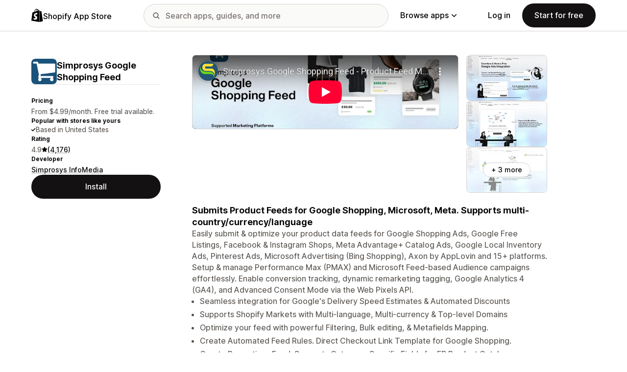

--- FILE ---
content_type: text/html; charset=utf-8
request_url: https://www.youtube-nocookie.com/embed/X55nRIYCvxo?enablejsapi=1&modestbranding=1&origin=https%3A%2F%2Fapps.shopify.com&rel=0
body_size: 46024
content:
<!DOCTYPE html><html lang="en" dir="ltr" data-cast-api-enabled="true"><head><meta name="viewport" content="width=device-width, initial-scale=1"><script nonce="IvcOW3K5GZtkn4GvarQOsw">if ('undefined' == typeof Symbol || 'undefined' == typeof Symbol.iterator) {delete Array.prototype.entries;}</script><style name="www-roboto" nonce="nLA4xXQtp1637As2E402Ig">@font-face{font-family:'Roboto';font-style:normal;font-weight:400;font-stretch:100%;src:url(//fonts.gstatic.com/s/roboto/v48/KFO7CnqEu92Fr1ME7kSn66aGLdTylUAMa3GUBHMdazTgWw.woff2)format('woff2');unicode-range:U+0460-052F,U+1C80-1C8A,U+20B4,U+2DE0-2DFF,U+A640-A69F,U+FE2E-FE2F;}@font-face{font-family:'Roboto';font-style:normal;font-weight:400;font-stretch:100%;src:url(//fonts.gstatic.com/s/roboto/v48/KFO7CnqEu92Fr1ME7kSn66aGLdTylUAMa3iUBHMdazTgWw.woff2)format('woff2');unicode-range:U+0301,U+0400-045F,U+0490-0491,U+04B0-04B1,U+2116;}@font-face{font-family:'Roboto';font-style:normal;font-weight:400;font-stretch:100%;src:url(//fonts.gstatic.com/s/roboto/v48/KFO7CnqEu92Fr1ME7kSn66aGLdTylUAMa3CUBHMdazTgWw.woff2)format('woff2');unicode-range:U+1F00-1FFF;}@font-face{font-family:'Roboto';font-style:normal;font-weight:400;font-stretch:100%;src:url(//fonts.gstatic.com/s/roboto/v48/KFO7CnqEu92Fr1ME7kSn66aGLdTylUAMa3-UBHMdazTgWw.woff2)format('woff2');unicode-range:U+0370-0377,U+037A-037F,U+0384-038A,U+038C,U+038E-03A1,U+03A3-03FF;}@font-face{font-family:'Roboto';font-style:normal;font-weight:400;font-stretch:100%;src:url(//fonts.gstatic.com/s/roboto/v48/KFO7CnqEu92Fr1ME7kSn66aGLdTylUAMawCUBHMdazTgWw.woff2)format('woff2');unicode-range:U+0302-0303,U+0305,U+0307-0308,U+0310,U+0312,U+0315,U+031A,U+0326-0327,U+032C,U+032F-0330,U+0332-0333,U+0338,U+033A,U+0346,U+034D,U+0391-03A1,U+03A3-03A9,U+03B1-03C9,U+03D1,U+03D5-03D6,U+03F0-03F1,U+03F4-03F5,U+2016-2017,U+2034-2038,U+203C,U+2040,U+2043,U+2047,U+2050,U+2057,U+205F,U+2070-2071,U+2074-208E,U+2090-209C,U+20D0-20DC,U+20E1,U+20E5-20EF,U+2100-2112,U+2114-2115,U+2117-2121,U+2123-214F,U+2190,U+2192,U+2194-21AE,U+21B0-21E5,U+21F1-21F2,U+21F4-2211,U+2213-2214,U+2216-22FF,U+2308-230B,U+2310,U+2319,U+231C-2321,U+2336-237A,U+237C,U+2395,U+239B-23B7,U+23D0,U+23DC-23E1,U+2474-2475,U+25AF,U+25B3,U+25B7,U+25BD,U+25C1,U+25CA,U+25CC,U+25FB,U+266D-266F,U+27C0-27FF,U+2900-2AFF,U+2B0E-2B11,U+2B30-2B4C,U+2BFE,U+3030,U+FF5B,U+FF5D,U+1D400-1D7FF,U+1EE00-1EEFF;}@font-face{font-family:'Roboto';font-style:normal;font-weight:400;font-stretch:100%;src:url(//fonts.gstatic.com/s/roboto/v48/KFO7CnqEu92Fr1ME7kSn66aGLdTylUAMaxKUBHMdazTgWw.woff2)format('woff2');unicode-range:U+0001-000C,U+000E-001F,U+007F-009F,U+20DD-20E0,U+20E2-20E4,U+2150-218F,U+2190,U+2192,U+2194-2199,U+21AF,U+21E6-21F0,U+21F3,U+2218-2219,U+2299,U+22C4-22C6,U+2300-243F,U+2440-244A,U+2460-24FF,U+25A0-27BF,U+2800-28FF,U+2921-2922,U+2981,U+29BF,U+29EB,U+2B00-2BFF,U+4DC0-4DFF,U+FFF9-FFFB,U+10140-1018E,U+10190-1019C,U+101A0,U+101D0-101FD,U+102E0-102FB,U+10E60-10E7E,U+1D2C0-1D2D3,U+1D2E0-1D37F,U+1F000-1F0FF,U+1F100-1F1AD,U+1F1E6-1F1FF,U+1F30D-1F30F,U+1F315,U+1F31C,U+1F31E,U+1F320-1F32C,U+1F336,U+1F378,U+1F37D,U+1F382,U+1F393-1F39F,U+1F3A7-1F3A8,U+1F3AC-1F3AF,U+1F3C2,U+1F3C4-1F3C6,U+1F3CA-1F3CE,U+1F3D4-1F3E0,U+1F3ED,U+1F3F1-1F3F3,U+1F3F5-1F3F7,U+1F408,U+1F415,U+1F41F,U+1F426,U+1F43F,U+1F441-1F442,U+1F444,U+1F446-1F449,U+1F44C-1F44E,U+1F453,U+1F46A,U+1F47D,U+1F4A3,U+1F4B0,U+1F4B3,U+1F4B9,U+1F4BB,U+1F4BF,U+1F4C8-1F4CB,U+1F4D6,U+1F4DA,U+1F4DF,U+1F4E3-1F4E6,U+1F4EA-1F4ED,U+1F4F7,U+1F4F9-1F4FB,U+1F4FD-1F4FE,U+1F503,U+1F507-1F50B,U+1F50D,U+1F512-1F513,U+1F53E-1F54A,U+1F54F-1F5FA,U+1F610,U+1F650-1F67F,U+1F687,U+1F68D,U+1F691,U+1F694,U+1F698,U+1F6AD,U+1F6B2,U+1F6B9-1F6BA,U+1F6BC,U+1F6C6-1F6CF,U+1F6D3-1F6D7,U+1F6E0-1F6EA,U+1F6F0-1F6F3,U+1F6F7-1F6FC,U+1F700-1F7FF,U+1F800-1F80B,U+1F810-1F847,U+1F850-1F859,U+1F860-1F887,U+1F890-1F8AD,U+1F8B0-1F8BB,U+1F8C0-1F8C1,U+1F900-1F90B,U+1F93B,U+1F946,U+1F984,U+1F996,U+1F9E9,U+1FA00-1FA6F,U+1FA70-1FA7C,U+1FA80-1FA89,U+1FA8F-1FAC6,U+1FACE-1FADC,U+1FADF-1FAE9,U+1FAF0-1FAF8,U+1FB00-1FBFF;}@font-face{font-family:'Roboto';font-style:normal;font-weight:400;font-stretch:100%;src:url(//fonts.gstatic.com/s/roboto/v48/KFO7CnqEu92Fr1ME7kSn66aGLdTylUAMa3OUBHMdazTgWw.woff2)format('woff2');unicode-range:U+0102-0103,U+0110-0111,U+0128-0129,U+0168-0169,U+01A0-01A1,U+01AF-01B0,U+0300-0301,U+0303-0304,U+0308-0309,U+0323,U+0329,U+1EA0-1EF9,U+20AB;}@font-face{font-family:'Roboto';font-style:normal;font-weight:400;font-stretch:100%;src:url(//fonts.gstatic.com/s/roboto/v48/KFO7CnqEu92Fr1ME7kSn66aGLdTylUAMa3KUBHMdazTgWw.woff2)format('woff2');unicode-range:U+0100-02BA,U+02BD-02C5,U+02C7-02CC,U+02CE-02D7,U+02DD-02FF,U+0304,U+0308,U+0329,U+1D00-1DBF,U+1E00-1E9F,U+1EF2-1EFF,U+2020,U+20A0-20AB,U+20AD-20C0,U+2113,U+2C60-2C7F,U+A720-A7FF;}@font-face{font-family:'Roboto';font-style:normal;font-weight:400;font-stretch:100%;src:url(//fonts.gstatic.com/s/roboto/v48/KFO7CnqEu92Fr1ME7kSn66aGLdTylUAMa3yUBHMdazQ.woff2)format('woff2');unicode-range:U+0000-00FF,U+0131,U+0152-0153,U+02BB-02BC,U+02C6,U+02DA,U+02DC,U+0304,U+0308,U+0329,U+2000-206F,U+20AC,U+2122,U+2191,U+2193,U+2212,U+2215,U+FEFF,U+FFFD;}@font-face{font-family:'Roboto';font-style:normal;font-weight:500;font-stretch:100%;src:url(//fonts.gstatic.com/s/roboto/v48/KFO7CnqEu92Fr1ME7kSn66aGLdTylUAMa3GUBHMdazTgWw.woff2)format('woff2');unicode-range:U+0460-052F,U+1C80-1C8A,U+20B4,U+2DE0-2DFF,U+A640-A69F,U+FE2E-FE2F;}@font-face{font-family:'Roboto';font-style:normal;font-weight:500;font-stretch:100%;src:url(//fonts.gstatic.com/s/roboto/v48/KFO7CnqEu92Fr1ME7kSn66aGLdTylUAMa3iUBHMdazTgWw.woff2)format('woff2');unicode-range:U+0301,U+0400-045F,U+0490-0491,U+04B0-04B1,U+2116;}@font-face{font-family:'Roboto';font-style:normal;font-weight:500;font-stretch:100%;src:url(//fonts.gstatic.com/s/roboto/v48/KFO7CnqEu92Fr1ME7kSn66aGLdTylUAMa3CUBHMdazTgWw.woff2)format('woff2');unicode-range:U+1F00-1FFF;}@font-face{font-family:'Roboto';font-style:normal;font-weight:500;font-stretch:100%;src:url(//fonts.gstatic.com/s/roboto/v48/KFO7CnqEu92Fr1ME7kSn66aGLdTylUAMa3-UBHMdazTgWw.woff2)format('woff2');unicode-range:U+0370-0377,U+037A-037F,U+0384-038A,U+038C,U+038E-03A1,U+03A3-03FF;}@font-face{font-family:'Roboto';font-style:normal;font-weight:500;font-stretch:100%;src:url(//fonts.gstatic.com/s/roboto/v48/KFO7CnqEu92Fr1ME7kSn66aGLdTylUAMawCUBHMdazTgWw.woff2)format('woff2');unicode-range:U+0302-0303,U+0305,U+0307-0308,U+0310,U+0312,U+0315,U+031A,U+0326-0327,U+032C,U+032F-0330,U+0332-0333,U+0338,U+033A,U+0346,U+034D,U+0391-03A1,U+03A3-03A9,U+03B1-03C9,U+03D1,U+03D5-03D6,U+03F0-03F1,U+03F4-03F5,U+2016-2017,U+2034-2038,U+203C,U+2040,U+2043,U+2047,U+2050,U+2057,U+205F,U+2070-2071,U+2074-208E,U+2090-209C,U+20D0-20DC,U+20E1,U+20E5-20EF,U+2100-2112,U+2114-2115,U+2117-2121,U+2123-214F,U+2190,U+2192,U+2194-21AE,U+21B0-21E5,U+21F1-21F2,U+21F4-2211,U+2213-2214,U+2216-22FF,U+2308-230B,U+2310,U+2319,U+231C-2321,U+2336-237A,U+237C,U+2395,U+239B-23B7,U+23D0,U+23DC-23E1,U+2474-2475,U+25AF,U+25B3,U+25B7,U+25BD,U+25C1,U+25CA,U+25CC,U+25FB,U+266D-266F,U+27C0-27FF,U+2900-2AFF,U+2B0E-2B11,U+2B30-2B4C,U+2BFE,U+3030,U+FF5B,U+FF5D,U+1D400-1D7FF,U+1EE00-1EEFF;}@font-face{font-family:'Roboto';font-style:normal;font-weight:500;font-stretch:100%;src:url(//fonts.gstatic.com/s/roboto/v48/KFO7CnqEu92Fr1ME7kSn66aGLdTylUAMaxKUBHMdazTgWw.woff2)format('woff2');unicode-range:U+0001-000C,U+000E-001F,U+007F-009F,U+20DD-20E0,U+20E2-20E4,U+2150-218F,U+2190,U+2192,U+2194-2199,U+21AF,U+21E6-21F0,U+21F3,U+2218-2219,U+2299,U+22C4-22C6,U+2300-243F,U+2440-244A,U+2460-24FF,U+25A0-27BF,U+2800-28FF,U+2921-2922,U+2981,U+29BF,U+29EB,U+2B00-2BFF,U+4DC0-4DFF,U+FFF9-FFFB,U+10140-1018E,U+10190-1019C,U+101A0,U+101D0-101FD,U+102E0-102FB,U+10E60-10E7E,U+1D2C0-1D2D3,U+1D2E0-1D37F,U+1F000-1F0FF,U+1F100-1F1AD,U+1F1E6-1F1FF,U+1F30D-1F30F,U+1F315,U+1F31C,U+1F31E,U+1F320-1F32C,U+1F336,U+1F378,U+1F37D,U+1F382,U+1F393-1F39F,U+1F3A7-1F3A8,U+1F3AC-1F3AF,U+1F3C2,U+1F3C4-1F3C6,U+1F3CA-1F3CE,U+1F3D4-1F3E0,U+1F3ED,U+1F3F1-1F3F3,U+1F3F5-1F3F7,U+1F408,U+1F415,U+1F41F,U+1F426,U+1F43F,U+1F441-1F442,U+1F444,U+1F446-1F449,U+1F44C-1F44E,U+1F453,U+1F46A,U+1F47D,U+1F4A3,U+1F4B0,U+1F4B3,U+1F4B9,U+1F4BB,U+1F4BF,U+1F4C8-1F4CB,U+1F4D6,U+1F4DA,U+1F4DF,U+1F4E3-1F4E6,U+1F4EA-1F4ED,U+1F4F7,U+1F4F9-1F4FB,U+1F4FD-1F4FE,U+1F503,U+1F507-1F50B,U+1F50D,U+1F512-1F513,U+1F53E-1F54A,U+1F54F-1F5FA,U+1F610,U+1F650-1F67F,U+1F687,U+1F68D,U+1F691,U+1F694,U+1F698,U+1F6AD,U+1F6B2,U+1F6B9-1F6BA,U+1F6BC,U+1F6C6-1F6CF,U+1F6D3-1F6D7,U+1F6E0-1F6EA,U+1F6F0-1F6F3,U+1F6F7-1F6FC,U+1F700-1F7FF,U+1F800-1F80B,U+1F810-1F847,U+1F850-1F859,U+1F860-1F887,U+1F890-1F8AD,U+1F8B0-1F8BB,U+1F8C0-1F8C1,U+1F900-1F90B,U+1F93B,U+1F946,U+1F984,U+1F996,U+1F9E9,U+1FA00-1FA6F,U+1FA70-1FA7C,U+1FA80-1FA89,U+1FA8F-1FAC6,U+1FACE-1FADC,U+1FADF-1FAE9,U+1FAF0-1FAF8,U+1FB00-1FBFF;}@font-face{font-family:'Roboto';font-style:normal;font-weight:500;font-stretch:100%;src:url(//fonts.gstatic.com/s/roboto/v48/KFO7CnqEu92Fr1ME7kSn66aGLdTylUAMa3OUBHMdazTgWw.woff2)format('woff2');unicode-range:U+0102-0103,U+0110-0111,U+0128-0129,U+0168-0169,U+01A0-01A1,U+01AF-01B0,U+0300-0301,U+0303-0304,U+0308-0309,U+0323,U+0329,U+1EA0-1EF9,U+20AB;}@font-face{font-family:'Roboto';font-style:normal;font-weight:500;font-stretch:100%;src:url(//fonts.gstatic.com/s/roboto/v48/KFO7CnqEu92Fr1ME7kSn66aGLdTylUAMa3KUBHMdazTgWw.woff2)format('woff2');unicode-range:U+0100-02BA,U+02BD-02C5,U+02C7-02CC,U+02CE-02D7,U+02DD-02FF,U+0304,U+0308,U+0329,U+1D00-1DBF,U+1E00-1E9F,U+1EF2-1EFF,U+2020,U+20A0-20AB,U+20AD-20C0,U+2113,U+2C60-2C7F,U+A720-A7FF;}@font-face{font-family:'Roboto';font-style:normal;font-weight:500;font-stretch:100%;src:url(//fonts.gstatic.com/s/roboto/v48/KFO7CnqEu92Fr1ME7kSn66aGLdTylUAMa3yUBHMdazQ.woff2)format('woff2');unicode-range:U+0000-00FF,U+0131,U+0152-0153,U+02BB-02BC,U+02C6,U+02DA,U+02DC,U+0304,U+0308,U+0329,U+2000-206F,U+20AC,U+2122,U+2191,U+2193,U+2212,U+2215,U+FEFF,U+FFFD;}</style><script name="www-roboto" nonce="IvcOW3K5GZtkn4GvarQOsw">if (document.fonts && document.fonts.load) {document.fonts.load("400 10pt Roboto", "E"); document.fonts.load("500 10pt Roboto", "E");}</script><link rel="stylesheet" href="/s/player/b95b0e7a/www-player.css" name="www-player" nonce="nLA4xXQtp1637As2E402Ig"><style nonce="nLA4xXQtp1637As2E402Ig">html {overflow: hidden;}body {font: 12px Roboto, Arial, sans-serif; background-color: #000; color: #fff; height: 100%; width: 100%; overflow: hidden; position: absolute; margin: 0; padding: 0;}#player {width: 100%; height: 100%;}h1 {text-align: center; color: #fff;}h3 {margin-top: 6px; margin-bottom: 3px;}.player-unavailable {position: absolute; top: 0; left: 0; right: 0; bottom: 0; padding: 25px; font-size: 13px; background: url(/img/meh7.png) 50% 65% no-repeat;}.player-unavailable .message {text-align: left; margin: 0 -5px 15px; padding: 0 5px 14px; border-bottom: 1px solid #888; font-size: 19px; font-weight: normal;}.player-unavailable a {color: #167ac6; text-decoration: none;}</style><script nonce="IvcOW3K5GZtkn4GvarQOsw">var ytcsi={gt:function(n){n=(n||"")+"data_";return ytcsi[n]||(ytcsi[n]={tick:{},info:{},gel:{preLoggedGelInfos:[]}})},now:window.performance&&window.performance.timing&&window.performance.now&&window.performance.timing.navigationStart?function(){return window.performance.timing.navigationStart+window.performance.now()}:function(){return(new Date).getTime()},tick:function(l,t,n){var ticks=ytcsi.gt(n).tick;var v=t||ytcsi.now();if(ticks[l]){ticks["_"+l]=ticks["_"+l]||[ticks[l]];ticks["_"+l].push(v)}ticks[l]=
v},info:function(k,v,n){ytcsi.gt(n).info[k]=v},infoGel:function(p,n){ytcsi.gt(n).gel.preLoggedGelInfos.push(p)},setStart:function(t,n){ytcsi.tick("_start",t,n)}};
(function(w,d){function isGecko(){if(!w.navigator)return false;try{if(w.navigator.userAgentData&&w.navigator.userAgentData.brands&&w.navigator.userAgentData.brands.length){var brands=w.navigator.userAgentData.brands;var i=0;for(;i<brands.length;i++)if(brands[i]&&brands[i].brand==="Firefox")return true;return false}}catch(e){setTimeout(function(){throw e;})}if(!w.navigator.userAgent)return false;var ua=w.navigator.userAgent;return ua.indexOf("Gecko")>0&&ua.toLowerCase().indexOf("webkit")<0&&ua.indexOf("Edge")<
0&&ua.indexOf("Trident")<0&&ua.indexOf("MSIE")<0}ytcsi.setStart(w.performance?w.performance.timing.responseStart:null);var isPrerender=(d.visibilityState||d.webkitVisibilityState)=="prerender";var vName=!d.visibilityState&&d.webkitVisibilityState?"webkitvisibilitychange":"visibilitychange";if(isPrerender){var startTick=function(){ytcsi.setStart();d.removeEventListener(vName,startTick)};d.addEventListener(vName,startTick,false)}if(d.addEventListener)d.addEventListener(vName,function(){ytcsi.tick("vc")},
false);if(isGecko()){var isHidden=(d.visibilityState||d.webkitVisibilityState)=="hidden";if(isHidden)ytcsi.tick("vc")}var slt=function(el,t){setTimeout(function(){var n=ytcsi.now();el.loadTime=n;if(el.slt)el.slt()},t)};w.__ytRIL=function(el){if(!el.getAttribute("data-thumb"))if(w.requestAnimationFrame)w.requestAnimationFrame(function(){slt(el,0)});else slt(el,16)}})(window,document);
</script><script nonce="IvcOW3K5GZtkn4GvarQOsw">var ytcfg={d:function(){return window.yt&&yt.config_||ytcfg.data_||(ytcfg.data_={})},get:function(k,o){return k in ytcfg.d()?ytcfg.d()[k]:o},set:function(){var a=arguments;if(a.length>1)ytcfg.d()[a[0]]=a[1];else{var k;for(k in a[0])ytcfg.d()[k]=a[0][k]}}};
ytcfg.set({"CLIENT_CANARY_STATE":"none","DEVICE":"cbr\u003dChrome\u0026cbrand\u003dapple\u0026cbrver\u003d131.0.0.0\u0026ceng\u003dWebKit\u0026cengver\u003d537.36\u0026cos\u003dMacintosh\u0026cosver\u003d10_15_7\u0026cplatform\u003dDESKTOP","EVENT_ID":"NghvaZqjPMKN2_gP8ITluAk","EXPERIMENT_FLAGS":{"ab_det_apm":true,"ab_det_el_h":true,"ab_det_em_inj":true,"ab_fk_sk_cl":true,"ab_l_sig_st":true,"ab_l_sig_st_e":true,"action_companion_center_align_description":true,"allow_skip_networkless":true,"always_send_and_write":true,"att_web_record_metrics":true,"attmusi":true,"c3_enable_button_impression_logging":true,"c3_watch_page_component":true,"cancel_pending_navs":true,"clean_up_manual_attribution_header":true,"config_age_report_killswitch":true,"cow_optimize_idom_compat":true,"csi_config_handling_infra":true,"csi_on_gel":true,"delhi_mweb_colorful_sd":true,"delhi_mweb_colorful_sd_v2":true,"deprecate_csi_has_info":true,"deprecate_pair_servlet_enabled":true,"desktop_sparkles_light_cta_button":true,"disable_cached_masthead_data":true,"disable_child_node_auto_formatted_strings":true,"disable_enf_isd":true,"disable_log_to_visitor_layer":true,"disable_pacf_logging_for_memory_limited_tv":true,"embeds_enable_eid_enforcement_for_youtube":true,"embeds_enable_info_panel_dismissal":true,"embeds_enable_pfp_always_unbranded":true,"embeds_muted_autoplay_sound_fix":true,"embeds_serve_es6_client":true,"embeds_web_nwl_disable_nocookie":true,"embeds_web_updated_shorts_definition_fix":true,"enable_active_view_display_ad_renderer_web_home":true,"enable_ad_disclosure_banner_a11y_fix":true,"enable_chips_shelf_view_model_fully_reactive":true,"enable_client_creator_goal_ticker_bar_revamp":true,"enable_client_only_wiz_direct_reactions":true,"enable_client_sli_logging":true,"enable_client_streamz_web":true,"enable_client_ve_spec":true,"enable_cloud_save_error_popup_after_retry":true,"enable_cookie_reissue_iframe":true,"enable_dai_sdf_h5_preroll":true,"enable_datasync_id_header_in_web_vss_pings":true,"enable_default_mono_cta_migration_web_client":true,"enable_dma_post_enforcement":true,"enable_docked_chat_messages":true,"enable_entity_store_from_dependency_injection":true,"enable_inline_muted_playback_on_web_search":true,"enable_inline_muted_playback_on_web_search_for_vdc":true,"enable_inline_muted_playback_on_web_search_for_vdcb":true,"enable_is_mini_app_page_active_bugfix":true,"enable_live_overlay_feed_in_live_chat":true,"enable_logging_first_user_action_after_game_ready":true,"enable_ltc_param_fetch_from_innertube":true,"enable_masthead_mweb_padding_fix":true,"enable_menu_renderer_button_in_mweb_hclr":true,"enable_mini_app_command_handler_mweb_fix":true,"enable_mini_app_iframe_loaded_logging":true,"enable_mini_guide_downloads_item":true,"enable_mixed_direction_formatted_strings":true,"enable_mweb_livestream_ui_update":true,"enable_mweb_new_caption_language_picker":true,"enable_names_handles_account_switcher":true,"enable_network_request_logging_on_game_events":true,"enable_new_paid_product_placement":true,"enable_obtaining_ppn_query_param":true,"enable_open_in_new_tab_icon_for_short_dr_for_desktop_search":true,"enable_open_yt_content":true,"enable_origin_query_parameter_bugfix":true,"enable_pause_ads_on_ytv_html5":true,"enable_payments_purchase_manager":true,"enable_pdp_icon_prefetch":true,"enable_pl_r_si_fa":true,"enable_place_pivot_url":true,"enable_playable_a11y_label_with_badge_text":true,"enable_pv_screen_modern_text":true,"enable_removing_navbar_title_on_hashtag_page_mweb":true,"enable_resetting_scroll_position_on_flow_change":true,"enable_rta_manager":true,"enable_sdf_companion_h5":true,"enable_sdf_dai_h5_midroll":true,"enable_sdf_h5_endemic_mid_post_roll":true,"enable_sdf_on_h5_unplugged_vod_midroll":true,"enable_sdf_shorts_player_bytes_h5":true,"enable_sdk_performance_network_logging":true,"enable_sending_unwrapped_game_audio_as_serialized_metadata":true,"enable_sfv_effect_pivot_url":true,"enable_shorts_new_carousel":true,"enable_skip_ad_guidance_prompt":true,"enable_skippable_ads_for_unplugged_ad_pod":true,"enable_smearing_expansion_dai":true,"enable_third_party_info":true,"enable_time_out_messages":true,"enable_timeline_view_modern_transcript_fe":true,"enable_video_display_compact_button_group_for_desktop_search":true,"enable_watch_next_pause_autoplay_lact":true,"enable_web_home_top_landscape_image_layout_level_click":true,"enable_web_tiered_gel":true,"enable_window_constrained_buy_flow_dialog":true,"enable_wiz_queue_effect_and_on_init_initial_runs":true,"enable_ypc_spinners":true,"enable_yt_ata_iframe_authuser":true,"export_networkless_options":true,"export_player_version_to_ytconfig":true,"fill_single_video_with_notify_to_lasr":true,"fix_ad_miniplayer_controls_rendering":true,"fix_ads_tracking_for_swf_config_deprecation_mweb":true,"h5_companion_enable_adcpn_macro_substitution_for_click_pings":true,"h5_inplayer_enable_adcpn_macro_substitution_for_click_pings":true,"h5_reset_cache_and_filter_before_update_masthead":true,"hide_channel_creation_title_for_mweb":true,"high_ccv_client_side_caching_h5":true,"html5_force_debug_data_for_client_tmp_logs":true,"html5_log_trigger_events_with_debug_data":true,"html5_ssdai_enable_media_end_cue_range":true,"il_attach_cache_limit":true,"il_use_view_model_logging_context":true,"is_browser_support_for_webcam_streaming":true,"json_condensed_response":true,"kev_adb_pg":true,"kevlar_gel_error_routing":true,"kevlar_watch_cinematics":true,"live_chat_enable_controller_extraction":true,"live_chat_enable_rta_manager":true,"live_chat_increased_min_height":true,"log_click_with_layer_from_element_in_command_handler":true,"log_errors_through_nwl_on_retry":true,"mdx_enable_privacy_disclosure_ui":true,"mdx_load_cast_api_bootstrap_script":true,"medium_progress_bar_modification":true,"migrate_remaining_web_ad_badges_to_innertube":true,"mobile_account_menu_refresh":true,"mweb_a11y_enable_player_controls_invisible_toggle":true,"mweb_account_linking_noapp":true,"mweb_after_render_to_scheduler":true,"mweb_allow_modern_search_suggest_behavior":true,"mweb_animated_actions":true,"mweb_app_upsell_button_direct_to_app":true,"mweb_big_progress_bar":true,"mweb_c3_disable_carve_out":true,"mweb_c3_disable_carve_out_keep_external_links":true,"mweb_c3_enable_adaptive_signals":true,"mweb_c3_endscreen":true,"mweb_c3_endscreen_v2":true,"mweb_c3_library_page_enable_recent_shelf":true,"mweb_c3_remove_web_navigation_endpoint_data":true,"mweb_c3_use_canonical_from_player_response":true,"mweb_cinematic_watch":true,"mweb_command_handler":true,"mweb_delay_watch_initial_data":true,"mweb_disable_searchbar_scroll":true,"mweb_enable_fine_scrubbing_for_recs":true,"mweb_enable_keto_batch_player_fullscreen":true,"mweb_enable_keto_batch_player_progress_bar":true,"mweb_enable_keto_batch_player_tooltips":true,"mweb_enable_lockup_view_model_for_ucp":true,"mweb_enable_more_drawer":true,"mweb_enable_optional_fullscreen_landscape_locking":true,"mweb_enable_overlay_touch_manager":true,"mweb_enable_premium_carve_out_fix":true,"mweb_enable_refresh_detection":true,"mweb_enable_search_imp":true,"mweb_enable_sequence_signal":true,"mweb_enable_shorts_pivot_button":true,"mweb_enable_shorts_video_preload":true,"mweb_enable_skippables_on_jio_phone":true,"mweb_enable_storyboards":true,"mweb_enable_two_line_title_on_shorts":true,"mweb_enable_varispeed_controller":true,"mweb_enable_warm_channel_requests":true,"mweb_enable_watch_feed_infinite_scroll":true,"mweb_enable_wrapped_unplugged_pause_membership_dialog_renderer":true,"mweb_filter_video_format_in_webfe":true,"mweb_fix_livestream_seeking":true,"mweb_fix_monitor_visibility_after_render":true,"mweb_fix_section_list_continuation_item_renderers":true,"mweb_force_ios_fallback_to_native_control":true,"mweb_fp_auto_fullscreen":true,"mweb_fullscreen_controls":true,"mweb_fullscreen_controls_action_buttons":true,"mweb_fullscreen_watch_system":true,"mweb_home_reactive_shorts":true,"mweb_innertube_search_command":true,"mweb_kaios_enable_autoplay_switch_view_model":true,"mweb_lang_in_html":true,"mweb_like_button_synced_with_entities":true,"mweb_logo_use_home_page_ve":true,"mweb_module_decoration":true,"mweb_native_control_in_faux_fullscreen_shared":true,"mweb_panel_container_inert":true,"mweb_player_control_on_hover":true,"mweb_player_delhi_dtts":true,"mweb_player_settings_use_bottom_sheet":true,"mweb_player_show_previous_next_buttons_in_playlist":true,"mweb_player_skip_no_op_state_changes":true,"mweb_player_user_select_none":true,"mweb_playlist_engagement_panel":true,"mweb_progress_bar_seek_on_mouse_click":true,"mweb_pull_2_full":true,"mweb_pull_2_full_enable_touch_handlers":true,"mweb_schedule_warm_watch_response":true,"mweb_searchbox_legacy_navigation":true,"mweb_see_fewer_shorts":true,"mweb_sheets_ui_refresh":true,"mweb_shorts_comments_panel_id_change":true,"mweb_shorts_early_continuation":true,"mweb_show_ios_smart_banner":true,"mweb_use_server_url_on_startup":true,"mweb_watch_captions_enable_auto_translate":true,"mweb_watch_captions_set_default_size":true,"mweb_watch_stop_scheduler_on_player_response":true,"mweb_watchfeed_big_thumbnails":true,"mweb_yt_searchbox":true,"networkless_logging":true,"no_client_ve_attach_unless_shown":true,"nwl_send_from_memory_when_online":true,"pageid_as_header_web":true,"playback_settings_use_switch_menu":true,"player_controls_autonav_fix":true,"player_controls_skip_double_signal_update":true,"polymer_bad_build_labels":true,"polymer_verifiy_app_state":true,"qoe_send_and_write":true,"remove_chevron_from_ad_disclosure_banner_h5":true,"remove_masthead_channel_banner_on_refresh":true,"remove_slot_id_exited_trigger_for_dai_in_player_slot_expire":true,"replace_client_url_parsing_with_server_signal":true,"service_worker_enabled":true,"service_worker_push_enabled":true,"service_worker_push_home_page_prompt":true,"service_worker_push_watch_page_prompt":true,"shell_load_gcf":true,"shorten_initial_gel_batch_timeout":true,"should_use_yt_voice_endpoint_in_kaios":true,"skip_invalid_ytcsi_ticks":true,"skip_setting_info_in_csi_data_object":true,"smarter_ve_dedupping":true,"speedmaster_no_seek":true,"start_client_gcf_mweb":true,"stop_handling_click_for_non_rendering_overlay_layout":true,"suppress_error_204_logging":true,"synced_panel_scrolling_controller":true,"use_event_time_ms_header":true,"use_fifo_for_networkless":true,"use_player_abuse_bg_library":true,"use_request_time_ms_header":true,"use_session_based_sampling":true,"use_thumbnail_overlay_time_status_renderer_for_live_badge":true,"use_ts_visibilitylogger":true,"vss_final_ping_send_and_write":true,"vss_playback_use_send_and_write":true,"web_adaptive_repeat_ase":true,"web_always_load_chat_support":true,"web_animated_like":true,"web_api_url":true,"web_autonav_allow_off_by_default":true,"web_button_vm_refactor_disabled":true,"web_c3_log_app_init_finish":true,"web_csi_action_sampling_enabled":true,"web_dedupe_ve_grafting":true,"web_disable_backdrop_filter":true,"web_enable_ab_rsp_cl":true,"web_enable_course_icon_update":true,"web_enable_error_204":true,"web_enable_horizontal_video_attributes_section":true,"web_fix_segmented_like_dislike_undefined":true,"web_gcf_hashes_innertube":true,"web_gel_timeout_cap":true,"web_metadata_carousel_elref_bugfix":true,"web_parent_target_for_sheets":true,"web_persist_server_autonav_state_on_client":true,"web_playback_associated_log_ctt":true,"web_playback_associated_ve":true,"web_prefetch_preload_video":true,"web_progress_bar_draggable":true,"web_resizable_advertiser_banner_on_masthead_safari_fix":true,"web_scheduler_auto_init":true,"web_shorts_just_watched_on_channel_and_pivot_study":true,"web_shorts_just_watched_overlay":true,"web_shorts_pivot_button_view_model_reactive":true,"web_update_panel_visibility_logging_fix":true,"web_video_attribute_view_model_a11y_fix":true,"web_watch_controls_state_signals":true,"web_wiz_attributed_string":true,"web_yt_config_context":true,"webfe_mweb_watch_microdata":true,"webfe_watch_shorts_canonical_url_fix":true,"webpo_exit_on_net_err":true,"wiz_diff_overwritable":true,"wiz_memoize_stamper_items":true,"woffle_used_state_report":true,"wpo_gel_strz":true,"ytcp_paper_tooltip_use_scoped_owner_root":true,"ytidb_clear_embedded_player":true,"H5_async_logging_delay_ms":30000.0,"attention_logging_scroll_throttle":500.0,"autoplay_pause_by_lact_sampling_fraction":0.0,"cinematic_watch_effect_opacity":0.4,"log_window_onerror_fraction":0.1,"speedmaster_playback_rate":2.0,"tv_pacf_logging_sample_rate":0.01,"web_attention_logging_scroll_throttle":500.0,"web_load_prediction_threshold":0.1,"web_navigation_prediction_threshold":0.1,"web_pbj_log_warning_rate":0.0,"web_system_health_fraction":0.01,"ytidb_transaction_ended_event_rate_limit":0.02,"active_time_update_interval_ms":10000,"att_init_delay":500,"autoplay_pause_by_lact_sec":0,"botguard_async_snapshot_timeout_ms":3000,"check_navigator_accuracy_timeout_ms":0,"cinematic_watch_css_filter_blur_strength":40,"cinematic_watch_fade_out_duration":500,"close_webview_delay_ms":100,"cloud_save_game_data_rate_limit_ms":3000,"compression_disable_point":10,"custom_active_view_tos_timeout_ms":3600000,"embeds_widget_poll_interval_ms":0,"gel_min_batch_size":3,"gel_queue_timeout_max_ms":60000,"get_async_timeout_ms":60000,"hide_cta_for_home_web_video_ads_animate_in_time":2,"html5_byterate_soft_cap":0,"initial_gel_batch_timeout":2000,"max_body_size_to_compress":500000,"max_prefetch_window_sec_for_livestream_optimization":10,"min_prefetch_offset_sec_for_livestream_optimization":20,"mini_app_container_iframe_src_update_delay_ms":0,"multiple_preview_news_duration_time":11000,"mweb_c3_toast_duration_ms":5000,"mweb_deep_link_fallback_timeout_ms":10000,"mweb_delay_response_received_actions":100,"mweb_fp_dpad_rate_limit_ms":0,"mweb_fp_dpad_watch_title_clamp_lines":0,"mweb_history_manager_cache_size":100,"mweb_ios_fullscreen_playback_transition_delay_ms":500,"mweb_ios_fullscreen_system_pause_epilson_ms":0,"mweb_override_response_store_expiration_ms":0,"mweb_shorts_early_continuation_trigger_threshold":4,"mweb_w2w_max_age_seconds":0,"mweb_watch_captions_default_size":2,"neon_dark_launch_gradient_count":0,"network_polling_interval":30000,"play_click_interval_ms":30000,"play_ping_interval_ms":10000,"prefetch_comments_ms_after_video":0,"send_config_hash_timer":0,"service_worker_push_logged_out_prompt_watches":-1,"service_worker_push_prompt_cap":-1,"service_worker_push_prompt_delay_microseconds":3888000000000,"show_mini_app_ad_frequency_cap_ms":300000,"slow_compressions_before_abandon_count":4,"speedmaster_cancellation_movement_dp":10,"speedmaster_touch_activation_ms":500,"web_attention_logging_throttle":500,"web_foreground_heartbeat_interval_ms":28000,"web_gel_debounce_ms":10000,"web_logging_max_batch":100,"web_max_tracing_events":50,"web_tracing_session_replay":0,"wil_icon_max_concurrent_fetches":9999,"ytidb_remake_db_retries":3,"ytidb_reopen_db_retries":3,"WebClientReleaseProcessCritical__youtube_embeds_client_version_override":"","WebClientReleaseProcessCritical__youtube_embeds_web_client_version_override":"","WebClientReleaseProcessCritical__youtube_mweb_client_version_override":"","debug_forced_internalcountrycode":"","embeds_web_synth_ch_headers_banned_urls_regex":"","enable_web_media_service":"DISABLED","il_payload_scraping":"","live_chat_unicode_emoji_json_url":"https://www.gstatic.com/youtube/img/emojis/emojis-svg-9.json","mweb_deep_link_feature_tag_suffix":"11268432","mweb_enable_shorts_innertube_player_prefetch_trigger":"NONE","mweb_fp_dpad":"home,search,browse,channel,create_channel,experiments,settings,trending,oops,404,paid_memberships,sponsorship,premium,shorts","mweb_fp_dpad_linear_navigation":"","mweb_fp_dpad_linear_navigation_visitor":"","mweb_fp_dpad_visitor":"","mweb_preload_video_by_player_vars":"","mweb_sign_in_button_style":"STYLE_SUGGESTIVE_AVATAR","place_pivot_triggering_container_alternate":"","place_pivot_triggering_counterfactual_container_alternate":"","search_ui_mweb_searchbar_restyle":"DEFAULT","service_worker_push_force_notification_prompt_tag":"1","service_worker_scope":"/","suggest_exp_str":"","web_client_version_override":"","kevlar_command_handler_command_banlist":[],"mini_app_ids_without_game_ready":["UgkxHHtsak1SC8mRGHMZewc4HzeAY3yhPPmJ","Ugkx7OgzFqE6z_5Mtf4YsotGfQNII1DF_RBm"],"web_op_signal_type_banlist":[],"web_tracing_enabled_spans":["event","command"]},"GAPI_HINT_PARAMS":"m;/_/scs/abc-static/_/js/k\u003dgapi.gapi.en.FZb77tO2YW4.O/d\u003d1/rs\u003dAHpOoo8lqavmo6ayfVxZovyDiP6g3TOVSQ/m\u003d__features__","GAPI_HOST":"https://apis.google.com","GAPI_LOCALE":"en_US","GL":"US","HL":"en","HTML_DIR":"ltr","HTML_LANG":"en","INNERTUBE_API_KEY":"AIzaSyAO_FJ2SlqU8Q4STEHLGCilw_Y9_11qcW8","INNERTUBE_API_VERSION":"v1","INNERTUBE_CLIENT_NAME":"WEB_EMBEDDED_PLAYER","INNERTUBE_CLIENT_VERSION":"1.20260116.01.00","INNERTUBE_CONTEXT":{"client":{"hl":"en","gl":"US","remoteHost":"3.134.86.142","deviceMake":"Apple","deviceModel":"","visitorData":"[base64]%3D%3D","userAgent":"Mozilla/5.0 (Macintosh; Intel Mac OS X 10_15_7) AppleWebKit/537.36 (KHTML, like Gecko) Chrome/131.0.0.0 Safari/537.36; ClaudeBot/1.0; +claudebot@anthropic.com),gzip(gfe)","clientName":"WEB_EMBEDDED_PLAYER","clientVersion":"1.20260116.01.00","osName":"Macintosh","osVersion":"10_15_7","originalUrl":"https://www.youtube-nocookie.com/embed/X55nRIYCvxo?enablejsapi\u003d1\u0026modestbranding\u003d1\u0026origin\u003dhttps%3A%2F%2Fapps.shopify.com\u0026rel\u003d0","platform":"DESKTOP","clientFormFactor":"UNKNOWN_FORM_FACTOR","configInfo":{"appInstallData":"[base64]%3D%3D"},"browserName":"Chrome","browserVersion":"131.0.0.0","acceptHeader":"text/html,application/xhtml+xml,application/xml;q\u003d0.9,image/webp,image/apng,*/*;q\u003d0.8,application/signed-exchange;v\u003db3;q\u003d0.9","deviceExperimentId":"ChxOelU1TnpNd01ERXlORFV4T0RVeE5EYzROUT09ELaQvMsGGLaQvMsG","rolloutToken":"CKLd9dT5lZjpfBCgqeS4p5mSAxigqeS4p5mSAw%3D%3D"},"user":{"lockedSafetyMode":false},"request":{"useSsl":true},"clickTracking":{"clickTrackingParams":"IhMImpbkuKeZkgMVwsYWCR1wQhmX"},"thirdParty":{"embeddedPlayerContext":{"embeddedPlayerEncryptedContext":"AD5ZzFRLsialfWrZnnMSBBHT4OzhliGGtOVH-sj8I7HcrAnIZ3N_PtV02_ztR8ZxkSs7pr8syx_Rc6hv2vZdWRalFDm2dlNZ8ygWM_L-bo9r7V11L_IHXmb3loUjTKlg953fJ5UOUfQFQpErn99X3uLNRoufGns8Iw","ancestorOriginsSupported":false}}},"INNERTUBE_CONTEXT_CLIENT_NAME":56,"INNERTUBE_CONTEXT_CLIENT_VERSION":"1.20260116.01.00","INNERTUBE_CONTEXT_GL":"US","INNERTUBE_CONTEXT_HL":"en","LATEST_ECATCHER_SERVICE_TRACKING_PARAMS":{"client.name":"WEB_EMBEDDED_PLAYER","client.jsfeat":"2021"},"LOGGED_IN":false,"PAGE_BUILD_LABEL":"youtube.embeds.web_20260116_01_RC00","PAGE_CL":856990104,"SERVER_NAME":"WebFE","VISITOR_DATA":"[base64]%3D%3D","WEB_PLAYER_CONTEXT_CONFIGS":{"WEB_PLAYER_CONTEXT_CONFIG_ID_EMBEDDED_PLAYER":{"rootElementId":"movie_player","jsUrl":"/s/player/b95b0e7a/player_ias.vflset/en_US/base.js","cssUrl":"/s/player/b95b0e7a/www-player.css","contextId":"WEB_PLAYER_CONTEXT_CONFIG_ID_EMBEDDED_PLAYER","eventLabel":"embedded","contentRegion":"US","hl":"en_US","hostLanguage":"en","innertubeApiKey":"AIzaSyAO_FJ2SlqU8Q4STEHLGCilw_Y9_11qcW8","innertubeApiVersion":"v1","innertubeContextClientVersion":"1.20260116.01.00","disableRelatedVideos":true,"device":{"brand":"apple","model":"","browser":"Chrome","browserVersion":"131.0.0.0","os":"Macintosh","osVersion":"10_15_7","platform":"DESKTOP","interfaceName":"WEB_EMBEDDED_PLAYER","interfaceVersion":"1.20260116.01.00"},"serializedExperimentIds":"24004644,51010235,51063643,51098299,51204329,51222973,51340662,51349914,51353393,51366423,51389629,51404808,51404810,51425032,51484222,51490331,51500051,51505436,51530495,51534669,51560386,51565116,51566373,51578633,51583568,51583821,51585555,51586118,51605258,51605395,51611457,51615066,51620866,51621065,51622845,51632249,51637029,51638271,51638932,51648336,51656217,51665867,51666850,51672162,51681662,51683502,51684301,51684307,51691028,51691589,51693511,51696107,51696619,51697032,51700777,51701615,51704637,51705183,51705185,51709242,51711227,51711298,51712601,51713237,51714463,51715039,51717474,51719410,51719628,51723507,51724103,51735452,51738919,51741220,51742829,51742876,51744562","serializedExperimentFlags":"H5_async_logging_delay_ms\u003d30000.0\u0026PlayerWeb__h5_enable_advisory_rating_restrictions\u003dtrue\u0026a11y_h5_associate_survey_question\u003dtrue\u0026ab_det_apm\u003dtrue\u0026ab_det_el_h\u003dtrue\u0026ab_det_em_inj\u003dtrue\u0026ab_fk_sk_cl\u003dtrue\u0026ab_l_sig_st\u003dtrue\u0026ab_l_sig_st_e\u003dtrue\u0026action_companion_center_align_description\u003dtrue\u0026ad_pod_disable_companion_persist_ads_quality\u003dtrue\u0026add_stmp_logs_for_voice_boost\u003dtrue\u0026allow_autohide_on_paused_videos\u003dtrue\u0026allow_drm_override\u003dtrue\u0026allow_live_autoplay\u003dtrue\u0026allow_poltergust_autoplay\u003dtrue\u0026allow_skip_networkless\u003dtrue\u0026allow_vp9_1080p_mq_enc\u003dtrue\u0026always_cache_redirect_endpoint\u003dtrue\u0026always_send_and_write\u003dtrue\u0026annotation_module_vast_cards_load_logging_fraction\u003d0.0\u0026assign_drm_family_by_format\u003dtrue\u0026att_web_record_metrics\u003dtrue\u0026attention_logging_scroll_throttle\u003d500.0\u0026attmusi\u003dtrue\u0026autoplay_time\u003d10000\u0026autoplay_time_for_fullscreen\u003d-1\u0026autoplay_time_for_music_content\u003d-1\u0026bg_vm_reinit_threshold\u003d7200000\u0026blocked_packages_for_sps\u003d[]\u0026botguard_async_snapshot_timeout_ms\u003d3000\u0026captions_url_add_ei\u003dtrue\u0026check_navigator_accuracy_timeout_ms\u003d0\u0026clean_up_manual_attribution_header\u003dtrue\u0026compression_disable_point\u003d10\u0026cow_optimize_idom_compat\u003dtrue\u0026csi_config_handling_infra\u003dtrue\u0026csi_on_gel\u003dtrue\u0026custom_active_view_tos_timeout_ms\u003d3600000\u0026dash_manifest_version\u003d5\u0026debug_bandaid_hostname\u003d\u0026debug_bandaid_port\u003d0\u0026debug_sherlog_username\u003d\u0026delhi_modern_player_default_thumbnail_percentage\u003d0.0\u0026delhi_modern_player_faster_autohide_delay_ms\u003d2000\u0026delhi_modern_player_pause_thumbnail_percentage\u003d0.6\u0026delhi_modern_web_player_blending_mode\u003d\u0026delhi_modern_web_player_disable_frosted_glass\u003dtrue\u0026delhi_modern_web_player_horizontal_volume_controls\u003dtrue\u0026delhi_modern_web_player_lhs_volume_controls\u003dtrue\u0026delhi_modern_web_player_responsive_compact_controls_threshold\u003d0\u0026deprecate_22\u003dtrue\u0026deprecate_csi_has_info\u003dtrue\u0026deprecate_delay_ping\u003dtrue\u0026deprecate_pair_servlet_enabled\u003dtrue\u0026desktop_sparkles_light_cta_button\u003dtrue\u0026disable_av1_setting\u003dtrue\u0026disable_branding_context\u003dtrue\u0026disable_cached_masthead_data\u003dtrue\u0026disable_channel_id_check_for_suspended_channels\u003dtrue\u0026disable_child_node_auto_formatted_strings\u003dtrue\u0026disable_enf_isd\u003dtrue\u0026disable_lifa_for_supex_users\u003dtrue\u0026disable_log_to_visitor_layer\u003dtrue\u0026disable_mdx_connection_in_mdx_module_for_music_web\u003dtrue\u0026disable_pacf_logging_for_memory_limited_tv\u003dtrue\u0026disable_reduced_fullscreen_autoplay_countdown_for_minors\u003dtrue\u0026disable_reel_item_watch_format_filtering\u003dtrue\u0026disable_threegpp_progressive_formats\u003dtrue\u0026disable_touch_events_on_skip_button\u003dtrue\u0026edge_encryption_fill_primary_key_version\u003dtrue\u0026embeds_enable_info_panel_dismissal\u003dtrue\u0026embeds_enable_move_set_center_crop_to_public\u003dtrue\u0026embeds_enable_per_video_embed_config\u003dtrue\u0026embeds_enable_pfp_always_unbranded\u003dtrue\u0026embeds_web_lite_mode\u003d1\u0026embeds_web_nwl_disable_nocookie\u003dtrue\u0026embeds_web_synth_ch_headers_banned_urls_regex\u003d\u0026enable_aci_on_lr_feeds\u003dtrue\u0026enable_active_view_display_ad_renderer_web_home\u003dtrue\u0026enable_active_view_lr_shorts_video\u003dtrue\u0026enable_active_view_web_shorts_video\u003dtrue\u0026enable_ad_cpn_macro_substitution_for_click_pings\u003dtrue\u0026enable_ad_disclosure_banner_a11y_fix\u003dtrue\u0026enable_app_promo_endcap_eml_on_tablet\u003dtrue\u0026enable_batched_cross_device_pings_in_gel_fanout\u003dtrue\u0026enable_cast_for_web_unplugged\u003dtrue\u0026enable_cast_on_music_web\u003dtrue\u0026enable_cipher_for_manifest_urls\u003dtrue\u0026enable_cleanup_masthead_autoplay_hack_fix\u003dtrue\u0026enable_client_creator_goal_ticker_bar_revamp\u003dtrue\u0026enable_client_only_wiz_direct_reactions\u003dtrue\u0026enable_client_page_id_header_for_first_party_pings\u003dtrue\u0026enable_client_sli_logging\u003dtrue\u0026enable_client_ve_spec\u003dtrue\u0026enable_cookie_reissue_iframe\u003dtrue\u0026enable_cta_banner_on_unplugged_lr\u003dtrue\u0026enable_custom_playhead_parsing\u003dtrue\u0026enable_dai_sdf_h5_preroll\u003dtrue\u0026enable_datasync_id_header_in_web_vss_pings\u003dtrue\u0026enable_default_mono_cta_migration_web_client\u003dtrue\u0026enable_dsa_ad_badge_for_action_endcap_on_android\u003dtrue\u0026enable_dsa_ad_badge_for_action_endcap_on_ios\u003dtrue\u0026enable_entity_store_from_dependency_injection\u003dtrue\u0026enable_error_corrections_infocard_web_client\u003dtrue\u0026enable_error_corrections_infocards_icon_web\u003dtrue\u0026enable_inline_muted_playback_on_web_search\u003dtrue\u0026enable_inline_muted_playback_on_web_search_for_vdc\u003dtrue\u0026enable_inline_muted_playback_on_web_search_for_vdcb\u003dtrue\u0026enable_kabuki_comments_on_shorts\u003ddisabled\u0026enable_live_overlay_feed_in_live_chat\u003dtrue\u0026enable_ltc_param_fetch_from_innertube\u003dtrue\u0026enable_mixed_direction_formatted_strings\u003dtrue\u0026enable_modern_skip_button_on_web\u003dtrue\u0026enable_mweb_livestream_ui_update\u003dtrue\u0026enable_new_paid_product_placement\u003dtrue\u0026enable_open_in_new_tab_icon_for_short_dr_for_desktop_search\u003dtrue\u0026enable_out_of_stock_text_all_surfaces\u003dtrue\u0026enable_paid_content_overlay_bugfix\u003dtrue\u0026enable_pause_ads_on_ytv_html5\u003dtrue\u0026enable_pl_r_si_fa\u003dtrue\u0026enable_policy_based_hqa_filter_in_watch_server\u003dtrue\u0026enable_progres_commands_lr_feeds\u003dtrue\u0026enable_publishing_region_param_in_sus\u003dtrue\u0026enable_pv_screen_modern_text\u003dtrue\u0026enable_rpr_token_on_ltl_lookup\u003dtrue\u0026enable_sdf_companion_h5\u003dtrue\u0026enable_sdf_dai_h5_midroll\u003dtrue\u0026enable_sdf_h5_endemic_mid_post_roll\u003dtrue\u0026enable_sdf_on_h5_unplugged_vod_midroll\u003dtrue\u0026enable_sdf_shorts_player_bytes_h5\u003dtrue\u0026enable_server_driven_abr\u003dtrue\u0026enable_server_driven_abr_for_backgroundable\u003dtrue\u0026enable_server_driven_abr_url_generation\u003dtrue\u0026enable_server_driven_readahead\u003dtrue\u0026enable_skip_ad_guidance_prompt\u003dtrue\u0026enable_skip_to_next_messaging\u003dtrue\u0026enable_skippable_ads_for_unplugged_ad_pod\u003dtrue\u0026enable_smart_skip_player_controls_shown_on_web\u003dtrue\u0026enable_smart_skip_player_controls_shown_on_web_increased_triggering_sensitivity\u003dtrue\u0026enable_smart_skip_speedmaster_on_web\u003dtrue\u0026enable_smearing_expansion_dai\u003dtrue\u0026enable_split_screen_ad_baseline_experience_endemic_live_h5\u003dtrue\u0026enable_third_party_info\u003dtrue\u0026enable_to_call_playready_backend_directly\u003dtrue\u0026enable_unified_action_endcap_on_web\u003dtrue\u0026enable_video_display_compact_button_group_for_desktop_search\u003dtrue\u0026enable_voice_boost_feature\u003dtrue\u0026enable_vp9_appletv5_on_server\u003dtrue\u0026enable_watch_server_rejected_formats_logging\u003dtrue\u0026enable_web_home_top_landscape_image_layout_level_click\u003dtrue\u0026enable_web_media_session_metadata_fix\u003dtrue\u0026enable_web_premium_varispeed_upsell\u003dtrue\u0026enable_web_tiered_gel\u003dtrue\u0026enable_wiz_queue_effect_and_on_init_initial_runs\u003dtrue\u0026enable_yt_ata_iframe_authuser\u003dtrue\u0026enable_ytv_csdai_vp9\u003dtrue\u0026export_networkless_options\u003dtrue\u0026export_player_version_to_ytconfig\u003dtrue\u0026fill_live_request_config_in_ustreamer_config\u003dtrue\u0026fill_single_video_with_notify_to_lasr\u003dtrue\u0026filter_vb_without_non_vb_equivalents\u003dtrue\u0026filter_vp9_for_live_dai\u003dtrue\u0026fix_ad_miniplayer_controls_rendering\u003dtrue\u0026fix_ads_tracking_for_swf_config_deprecation_mweb\u003dtrue\u0026fix_h5_toggle_button_a11y\u003dtrue\u0026fix_survey_color_contrast_on_destop\u003dtrue\u0026fix_toggle_button_role_for_ad_components\u003dtrue\u0026fresca_polling_delay_override\u003d0\u0026gab_return_sabr_ssdai_config\u003dtrue\u0026gel_min_batch_size\u003d3\u0026gel_queue_timeout_max_ms\u003d60000\u0026gvi_channel_client_screen\u003dtrue\u0026h5_companion_enable_adcpn_macro_substitution_for_click_pings\u003dtrue\u0026h5_enable_ad_mbs\u003dtrue\u0026h5_inplayer_enable_adcpn_macro_substitution_for_click_pings\u003dtrue\u0026h5_reset_cache_and_filter_before_update_masthead\u003dtrue\u0026heatseeker_decoration_threshold\u003d0.0\u0026hfr_dropped_framerate_fallback_threshold\u003d0\u0026hide_cta_for_home_web_video_ads_animate_in_time\u003d2\u0026high_ccv_client_side_caching_h5\u003dtrue\u0026hls_use_new_codecs_string_api\u003dtrue\u0026html5_ad_timeout_ms\u003d0\u0026html5_adaptation_step_count\u003d0\u0026html5_ads_preroll_lock_timeout_delay_ms\u003d15000\u0026html5_allow_multiview_tile_preload\u003dtrue\u0026html5_allow_preloading_with_idle_only_network_for_sabr\u003dtrue\u0026html5_allow_video_keyframe_without_audio\u003dtrue\u0026html5_apply_constraints_in_client_for_sabr\u003dtrue\u0026html5_apply_min_failures\u003dtrue\u0026html5_apply_start_time_within_ads_for_ssdai_transitions\u003dtrue\u0026html5_atr_disable_force_fallback\u003dtrue\u0026html5_att_playback_timeout_ms\u003d30000\u0026html5_attach_num_random_bytes_to_bandaid\u003d0\u0026html5_attach_po_token_to_bandaid\u003dtrue\u0026html5_autonav_cap_idle_secs\u003d0\u0026html5_autonav_quality_cap\u003d720\u0026html5_autoplay_default_quality_cap\u003d0\u0026html5_auxiliary_estimate_weight\u003d0.0\u0026html5_av1_ordinal_cap\u003d0\u0026html5_bandaid_attach_content_po_token\u003dtrue\u0026html5_block_pip_safari_delay\u003d0\u0026html5_bypass_contention_secs\u003d0.0\u0026html5_byterate_soft_cap\u003d0\u0026html5_check_for_idle_network_interval_ms\u003d1000\u0026html5_chipset_soft_cap\u003d8192\u0026html5_clamp_invalid_seek_to_min_seekable_time\u003dtrue\u0026html5_consume_all_buffered_bytes_one_poll\u003dtrue\u0026html5_continuous_goodput_probe_interval_ms\u003d0\u0026html5_d6de4_cloud_project_number\u003d868618676952\u0026html5_d6de4_defer_timeout_ms\u003d0\u0026html5_debug_data_log_probability\u003d0.0\u0026html5_decode_to_texture_cap\u003dtrue\u0026html5_default_ad_gain\u003d0.5\u0026html5_default_av1_threshold\u003d0\u0026html5_default_quality_cap\u003d0\u0026html5_defer_fetch_att_ms\u003d0\u0026html5_delayed_retry_count\u003d1\u0026html5_delayed_retry_delay_ms\u003d5000\u0026html5_deprecate_adservice\u003dtrue\u0026html5_deprecate_manifestful_fallback\u003dtrue\u0026html5_deprecate_video_tag_pool\u003dtrue\u0026html5_desktop_vr180_allow_panning\u003dtrue\u0026html5_df_downgrade_thresh\u003d0.6\u0026html5_disable_client_autonav_cap_for_onesie\u003dtrue\u0026html5_disable_loop_range_for_shorts_ads\u003dtrue\u0026html5_disable_move_pssh_to_moov\u003dtrue\u0026html5_disable_non_contiguous\u003dtrue\u0026html5_disable_peak_shave_for_onesie\u003dtrue\u0026html5_disable_ustreamer_constraint_for_sabr\u003dtrue\u0026html5_disable_web_safari_dai\u003dtrue\u0026html5_displayed_frame_rate_downgrade_threshold\u003d45\u0026html5_drm_byterate_soft_cap\u003d0\u0026html5_drm_check_all_key_error_states\u003dtrue\u0026html5_drm_cpi_license_key\u003dtrue\u0026html5_drm_live_byterate_soft_cap\u003d0\u0026html5_early_media_for_sharper_shorts\u003dtrue\u0026html5_enable_ac3\u003dtrue\u0026html5_enable_audio_track_stickiness\u003dtrue\u0026html5_enable_audio_track_stickiness_phase_two\u003dtrue\u0026html5_enable_caption_changes_for_mosaic\u003dtrue\u0026html5_enable_composite_embargo\u003dtrue\u0026html5_enable_d6de4\u003dtrue\u0026html5_enable_d6de4_cold_start_and_error\u003dtrue\u0026html5_enable_d6de4_idle_priority_job\u003dtrue\u0026html5_enable_drc\u003dtrue\u0026html5_enable_drc_toggle_api\u003dtrue\u0026html5_enable_eac3\u003dtrue\u0026html5_enable_embedded_player_visibility_signals\u003dtrue\u0026html5_enable_oduc\u003dtrue\u0026html5_enable_sabr_format_selection\u003dtrue\u0026html5_enable_sabr_from_watch_server\u003dtrue\u0026html5_enable_sabr_host_fallback\u003dtrue\u0026html5_enable_sabr_vod_streaming_xhr\u003dtrue\u0026html5_enable_server_driven_request_cancellation\u003dtrue\u0026html5_enable_sps_retry_backoff_metadata_requests\u003dtrue\u0026html5_enable_ssdai_transition_with_only_enter_cuerange\u003dtrue\u0026html5_enable_triggering_cuepoint_for_slot\u003dtrue\u0026html5_enable_tvos_dash\u003dtrue\u0026html5_enable_tvos_encrypted_vp9\u003dtrue\u0026html5_enable_widevine_for_alc\u003dtrue\u0026html5_enable_widevine_for_fast_linear\u003dtrue\u0026html5_encourage_array_coalescing\u003dtrue\u0026html5_fill_default_mosaic_audio_track_id\u003dtrue\u0026html5_fix_multi_audio_offline_playback\u003dtrue\u0026html5_fixed_media_duration_for_request\u003d0\u0026html5_force_debug_data_for_client_tmp_logs\u003dtrue\u0026html5_force_sabr_from_watch_server_for_dfss\u003dtrue\u0026html5_forward_click_tracking_params_on_reload\u003dtrue\u0026html5_gapless_ad_autoplay_on_video_to_ad_only\u003dtrue\u0026html5_gapless_ended_transition_buffer_ms\u003d200\u0026html5_gapless_handoff_close_end_long_rebuffer_cfl\u003dtrue\u0026html5_gapless_handoff_close_end_long_rebuffer_delay_ms\u003d0\u0026html5_gapless_loop_seek_offset_in_milli\u003d0\u0026html5_gapless_slow_seek_cfl\u003dtrue\u0026html5_gapless_slow_seek_delay_ms\u003d0\u0026html5_gapless_slow_start_delay_ms\u003d0\u0026html5_generate_content_po_token\u003dtrue\u0026html5_generate_session_po_token\u003dtrue\u0026html5_gl_fps_threshold\u003d0\u0026html5_hard_cap_max_vertical_resolution_for_shorts\u003d0\u0026html5_hdcp_probing_stream_url\u003d\u0026html5_head_miss_secs\u003d0.0\u0026html5_hfr_quality_cap\u003d0\u0026html5_high_res_logging_percent\u003d1.0\u0026html5_hopeless_secs\u003d0\u0026html5_huli_ssdai_use_playback_state\u003dtrue\u0026html5_idle_rate_limit_ms\u003d0\u0026html5_ignore_sabrseek_during_adskip\u003dtrue\u0026html5_innertube_heartbeats_for_fairplay\u003dtrue\u0026html5_innertube_heartbeats_for_playready\u003dtrue\u0026html5_innertube_heartbeats_for_widevine\u003dtrue\u0026html5_jumbo_mobile_subsegment_readahead_target\u003d3.0\u0026html5_jumbo_ull_nonstreaming_mffa_ms\u003d4000\u0026html5_jumbo_ull_subsegment_readahead_target\u003d1.3\u0026html5_kabuki_drm_live_51_default_off\u003dtrue\u0026html5_license_constraint_delay\u003d5000\u0026html5_live_abr_head_miss_fraction\u003d0.0\u0026html5_live_abr_repredict_fraction\u003d0.0\u0026html5_live_chunk_readahead_proxima_override\u003d0\u0026html5_live_low_latency_bandwidth_window\u003d0.0\u0026html5_live_normal_latency_bandwidth_window\u003d0.0\u0026html5_live_quality_cap\u003d0\u0026html5_live_ultra_low_latency_bandwidth_window\u003d0.0\u0026html5_liveness_drift_chunk_override\u003d0\u0026html5_liveness_drift_proxima_override\u003d0\u0026html5_log_audio_abr\u003dtrue\u0026html5_log_experiment_id_from_player_response_to_ctmp\u003d\u0026html5_log_first_ssdai_requests_killswitch\u003dtrue\u0026html5_log_rebuffer_events\u003d5\u0026html5_log_trigger_events_with_debug_data\u003dtrue\u0026html5_log_vss_extra_lr_cparams_freq\u003d\u0026html5_long_rebuffer_jiggle_cmt_delay_ms\u003d0\u0026html5_long_rebuffer_threshold_ms\u003d30000\u0026html5_manifestless_unplugged\u003dtrue\u0026html5_manifestless_vp9_otf\u003dtrue\u0026html5_max_buffer_health_for_downgrade_prop\u003d0.0\u0026html5_max_buffer_health_for_downgrade_secs\u003d0.0\u0026html5_max_byterate\u003d0\u0026html5_max_discontinuity_rewrite_count\u003d0\u0026html5_max_drift_per_track_secs\u003d0.0\u0026html5_max_headm_for_streaming_xhr\u003d0\u0026html5_max_live_dvr_window_plus_margin_secs\u003d46800.0\u0026html5_max_quality_sel_upgrade\u003d0\u0026html5_max_redirect_response_length\u003d8192\u0026html5_max_selectable_quality_ordinal\u003d0\u0026html5_max_vertical_resolution\u003d0\u0026html5_maximum_readahead_seconds\u003d0.0\u0026html5_media_fullscreen\u003dtrue\u0026html5_media_time_weight_prop\u003d0.0\u0026html5_min_failures_to_delay_retry\u003d3\u0026html5_min_media_duration_for_append_prop\u003d0.0\u0026html5_min_media_duration_for_cabr_slice\u003d0.01\u0026html5_min_playback_advance_for_steady_state_secs\u003d0\u0026html5_min_quality_ordinal\u003d0\u0026html5_min_readbehind_cap_secs\u003d60\u0026html5_min_readbehind_secs\u003d0\u0026html5_min_seconds_between_format_selections\u003d0.0\u0026html5_min_selectable_quality_ordinal\u003d0\u0026html5_min_startup_buffered_media_duration_for_live_secs\u003d0.0\u0026html5_min_startup_buffered_media_duration_secs\u003d1.2\u0026html5_min_startup_duration_live_secs\u003d0.25\u0026html5_min_underrun_buffered_pre_steady_state_ms\u003d0\u0026html5_min_upgrade_health_secs\u003d0.0\u0026html5_minimum_readahead_seconds\u003d0.0\u0026html5_mock_content_binding_for_session_token\u003d\u0026html5_move_disable_airplay\u003dtrue\u0026html5_no_placeholder_rollbacks\u003dtrue\u0026html5_non_onesie_attach_po_token\u003dtrue\u0026html5_offline_download_timeout_retry_limit\u003d4\u0026html5_offline_failure_retry_limit\u003d2\u0026html5_offline_playback_position_sync\u003dtrue\u0026html5_offline_prevent_redownload_downloaded_video\u003dtrue\u0026html5_onesie_audio_only_playback\u003dtrue\u0026html5_onesie_check_timeout\u003dtrue\u0026html5_onesie_defer_content_loader_ms\u003d0\u0026html5_onesie_live_ttl_secs\u003d8\u0026html5_onesie_prewarm_interval_ms\u003d0\u0026html5_onesie_prewarm_max_lact_ms\u003d0\u0026html5_onesie_redirector_timeout_ms\u003d0\u0026html5_onesie_send_streamer_context\u003dtrue\u0026html5_onesie_use_signed_onesie_ustreamer_config\u003dtrue\u0026html5_override_micro_discontinuities_threshold_ms\u003d-1\u0026html5_paced_poll_min_health_ms\u003d0\u0026html5_paced_poll_ms\u003d0\u0026html5_pause_on_nonforeground_platform_errors\u003dtrue\u0026html5_peak_shave\u003dtrue\u0026html5_perf_cap_override_sticky\u003dtrue\u0026html5_performance_cap_floor\u003d360\u0026html5_perserve_av1_perf_cap\u003dtrue\u0026html5_picture_in_picture_logging_onresize_ratio\u003d0.0\u0026html5_platform_max_buffer_health_oversend_duration_secs\u003d0.0\u0026html5_platform_minimum_readahead_seconds\u003d0.0\u0026html5_platform_whitelisted_for_frame_accurate_seeks\u003dtrue\u0026html5_player_att_initial_delay_ms\u003d3000\u0026html5_player_att_retry_delay_ms\u003d1500\u0026html5_player_autonav_logging\u003dtrue\u0026html5_player_dynamic_bottom_gradient\u003dtrue\u0026html5_player_min_build_cl\u003d-1\u0026html5_player_preload_ad_fix\u003dtrue\u0026html5_post_interrupt_readahead\u003d20\u0026html5_prefer_language_over_codec\u003dtrue\u0026html5_prefer_server_bwe3\u003dtrue\u0026html5_preload_before_initial_seek_with_sabr\u003dtrue\u0026html5_preload_wait_time_secs\u003d0.0\u0026html5_probe_primary_delay_base_ms\u003d0\u0026html5_process_all_encrypted_events\u003dtrue\u0026html5_publish_all_cuepoints\u003dtrue\u0026html5_qoe_proto_mock_length\u003d0\u0026html5_query_sw_secure_crypto_for_android\u003dtrue\u0026html5_random_playback_cap\u003d0\u0026html5_record_is_offline_on_playback_attempt_start\u003dtrue\u0026html5_record_ump_timing\u003dtrue\u0026html5_reload_by_kabuki_app\u003dtrue\u0026html5_remove_command_triggered_companions\u003dtrue\u0026html5_remove_not_servable_check_killswitch\u003dtrue\u0026html5_report_fatal_drm_restricted_error_killswitch\u003dtrue\u0026html5_report_slow_ads_as_error\u003dtrue\u0026html5_repredict_interval_ms\u003d0\u0026html5_request_only_hdr_or_sdr_keys\u003dtrue\u0026html5_request_size_max_kb\u003d0\u0026html5_request_size_min_kb\u003d0\u0026html5_reseek_after_time_jump_cfl\u003dtrue\u0026html5_reseek_after_time_jump_delay_ms\u003d0\u0026html5_reset_backoff_on_user_seek\u003dtrue\u0026html5_resource_bad_status_delay_scaling\u003d1.5\u0026html5_restrict_streaming_xhr_on_sqless_requests\u003dtrue\u0026html5_retry_downloads_for_expiration\u003dtrue\u0026html5_retry_on_drm_key_error\u003dtrue\u0026html5_retry_on_drm_unavailable\u003dtrue\u0026html5_retry_quota_exceeded_via_seek\u003dtrue\u0026html5_return_playback_if_already_preloaded\u003dtrue\u0026html5_sabr_enable_server_xtag_selection\u003dtrue\u0026html5_sabr_fetch_on_idle_network_preloaded_players\u003dtrue\u0026html5_sabr_force_max_network_interruption_duration_ms\u003d0\u0026html5_sabr_ignore_skipad_before_completion\u003dtrue\u0026html5_sabr_live_timing\u003dtrue\u0026html5_sabr_log_server_xtag_selection_onesie_mismatch\u003dtrue\u0026html5_sabr_min_media_bytes_factor_to_append_for_stream\u003d0.0\u0026html5_sabr_non_streaming_xhr_soft_cap\u003d0\u0026html5_sabr_non_streaming_xhr_vod_request_cancellation_timeout_ms\u003d0\u0026html5_sabr_report_partial_segment_estimated_duration\u003dtrue\u0026html5_sabr_report_request_cancellation_info\u003dtrue\u0026html5_sabr_request_limit_per_period\u003d20\u0026html5_sabr_request_limit_per_period_for_low_latency\u003d50\u0026html5_sabr_request_limit_per_period_for_ultra_low_latency\u003d20\u0026html5_sabr_request_on_constraint\u003dtrue\u0026html5_sabr_skip_client_audio_init_selection\u003dtrue\u0026html5_sabr_unused_bloat_size_bytes\u003d0\u0026html5_samsung_kant_limit_max_bitrate\u003d0\u0026html5_seek_jiggle_cmt_delay_ms\u003d8000\u0026html5_seek_new_elem_delay_ms\u003d12000\u0026html5_seek_new_elem_shorts_delay_ms\u003d2000\u0026html5_seek_new_media_element_shorts_reuse_cfl\u003dtrue\u0026html5_seek_new_media_element_shorts_reuse_delay_ms\u003d0\u0026html5_seek_new_media_source_shorts_reuse_cfl\u003dtrue\u0026html5_seek_new_media_source_shorts_reuse_delay_ms\u003d0\u0026html5_seek_set_cmt_delay_ms\u003d2000\u0026html5_seek_timeout_delay_ms\u003d20000\u0026html5_server_stitched_dai_decorated_url_retry_limit\u003d5\u0026html5_session_po_token_interval_time_ms\u003d900000\u0026html5_set_video_id_as_expected_content_binding\u003dtrue\u0026html5_shorts_gapless_ad_slow_start_cfl\u003dtrue\u0026html5_shorts_gapless_ad_slow_start_delay_ms\u003d0\u0026html5_shorts_gapless_next_buffer_in_seconds\u003d0\u0026html5_shorts_gapless_no_gllat\u003dtrue\u0026html5_shorts_gapless_slow_start_delay_ms\u003d0\u0026html5_show_drc_toggle\u003dtrue\u0026html5_simplified_backup_timeout_sabr_live\u003dtrue\u0026html5_skip_empty_po_token\u003dtrue\u0026html5_skip_slow_ad_delay_ms\u003d15000\u0026html5_slow_start_no_media_source_delay_ms\u003d0\u0026html5_slow_start_timeout_delay_ms\u003d20000\u0026html5_ssdai_enable_media_end_cue_range\u003dtrue\u0026html5_ssdai_enable_new_seek_logic\u003dtrue\u0026html5_ssdai_failure_retry_limit\u003d0\u0026html5_ssdai_log_missing_ad_config_reason\u003dtrue\u0026html5_stall_factor\u003d0.0\u0026html5_sticky_duration_mos\u003d0\u0026html5_store_xhr_headers_readable\u003dtrue\u0026html5_streaming_resilience\u003dtrue\u0026html5_streaming_xhr_time_based_consolidation_ms\u003d-1\u0026html5_subsegment_readahead_load_speed_check_interval\u003d0.5\u0026html5_subsegment_readahead_min_buffer_health_secs\u003d0.25\u0026html5_subsegment_readahead_min_buffer_health_secs_on_timeout\u003d0.1\u0026html5_subsegment_readahead_min_load_speed\u003d1.5\u0026html5_subsegment_readahead_seek_latency_fudge\u003d0.5\u0026html5_subsegment_readahead_target_buffer_health_secs\u003d0.5\u0026html5_subsegment_readahead_timeout_secs\u003d2.0\u0026html5_track_overshoot\u003dtrue\u0026html5_transfer_processing_logs_interval\u003d1000\u0026html5_trigger_loader_when_idle_network\u003dtrue\u0026html5_ugc_live_audio_51\u003dtrue\u0026html5_ugc_vod_audio_51\u003dtrue\u0026html5_unreported_seek_reseek_delay_ms\u003d0\u0026html5_update_time_on_seeked\u003dtrue\u0026html5_use_date_now_for_local_storage\u003dtrue\u0026html5_use_init_selected_audio\u003dtrue\u0026html5_use_jsonformatter_to_parse_player_response\u003dtrue\u0026html5_use_post_for_media\u003dtrue\u0026html5_use_shared_owl_instance\u003dtrue\u0026html5_use_ump\u003dtrue\u0026html5_use_ump_timing\u003dtrue\u0026html5_use_video_quality_cap_for_ustreamer_constraint\u003dtrue\u0026html5_use_video_transition_endpoint_heartbeat\u003dtrue\u0026html5_video_tbd_min_kb\u003d0\u0026html5_viewport_undersend_maximum\u003d0.0\u0026html5_volume_slider_tooltip\u003dtrue\u0026html5_wasm_initialization_delay_ms\u003d0.0\u0026html5_web_po_experiment_ids\u003d[]\u0026html5_web_po_request_key\u003d\u0026html5_web_po_token_disable_caching\u003dtrue\u0026html5_webpo_idle_priority_job\u003dtrue\u0026html5_webpo_kaios_defer_timeout_ms\u003d0\u0026html5_woffle_resume\u003dtrue\u0026html5_workaround_delay_trigger\u003dtrue\u0026ignore_overlapping_cue_points_on_endemic_live_html5\u003dtrue\u0026il_attach_cache_limit\u003dtrue\u0026il_payload_scraping\u003d\u0026il_use_view_model_logging_context\u003dtrue\u0026initial_gel_batch_timeout\u003d2000\u0026injected_license_handler_error_code\u003d0\u0026injected_license_handler_license_status\u003d0\u0026ios_and_android_fresca_polling_delay_override\u003d0\u0026itdrm_always_generate_media_keys\u003dtrue\u0026itdrm_always_use_widevine_sdk\u003dtrue\u0026itdrm_disable_external_key_rotation_system_ids\u003d[]\u0026itdrm_enable_revocation_reporting\u003dtrue\u0026itdrm_injected_license_service_error_code\u003d0\u0026itdrm_set_sabr_license_constraint\u003dtrue\u0026itdrm_use_fairplay_sdk\u003dtrue\u0026itdrm_use_widevine_sdk_for_premium_content\u003dtrue\u0026itdrm_use_widevine_sdk_only_for_sampled_dod\u003dtrue\u0026itdrm_widevine_hardened_vmp_mode\u003dlog\u0026itdrm_wls_secure_data_path_hw_decode\u003dtrue\u0026json_condensed_response\u003dtrue\u0026kev_adb_pg\u003dtrue\u0026kevlar_command_handler_command_banlist\u003d[]\u0026kevlar_delhi_modern_web_endscreen_ideal_tile_width_percentage\u003d0.27\u0026kevlar_delhi_modern_web_endscreen_max_rows\u003d2\u0026kevlar_delhi_modern_web_endscreen_max_width\u003d500\u0026kevlar_delhi_modern_web_endscreen_min_width\u003d200\u0026kevlar_gel_error_routing\u003dtrue\u0026kevlar_miniplayer_expand_top\u003dtrue\u0026kevlar_miniplayer_play_pause_on_scrim\u003dtrue\u0026kevlar_playback_associated_queue\u003dtrue\u0026launch_license_service_all_ott_videos_automatic_fail_open\u003dtrue\u0026live_chat_enable_controller_extraction\u003dtrue\u0026live_chat_enable_rta_manager\u003dtrue\u0026live_chunk_readahead\u003d3\u0026log_click_with_layer_from_element_in_command_handler\u003dtrue\u0026log_errors_through_nwl_on_retry\u003dtrue\u0026log_window_onerror_fraction\u003d0.1\u0026manifestless_post_live\u003dtrue\u0026manifestless_post_live_ufph\u003dtrue\u0026max_body_size_to_compress\u003d500000\u0026max_cdfe_quality_ordinal\u003d0\u0026max_prefetch_window_sec_for_livestream_optimization\u003d10\u0026max_resolution_for_white_noise\u003d360\u0026mdx_enable_privacy_disclosure_ui\u003dtrue\u0026mdx_load_cast_api_bootstrap_script\u003dtrue\u0026migrate_remaining_web_ad_badges_to_innertube\u003dtrue\u0026min_prefetch_offset_sec_for_livestream_optimization\u003d20\u0026mta_drc_mutual_exclusion_removal\u003dtrue\u0026music_enable_shared_audio_tier_logic\u003dtrue\u0026mweb_account_linking_noapp\u003dtrue\u0026mweb_c3_endscreen\u003dtrue\u0026mweb_enable_fine_scrubbing_for_recs\u003dtrue\u0026mweb_enable_skippables_on_jio_phone\u003dtrue\u0026mweb_native_control_in_faux_fullscreen_shared\u003dtrue\u0026mweb_player_control_on_hover\u003dtrue\u0026mweb_progress_bar_seek_on_mouse_click\u003dtrue\u0026mweb_shorts_comments_panel_id_change\u003dtrue\u0026network_polling_interval\u003d30000\u0026networkless_logging\u003dtrue\u0026new_codecs_string_api_uses_legacy_style\u003dtrue\u0026no_client_ve_attach_unless_shown\u003dtrue\u0026no_drm_on_demand_with_cc_license\u003dtrue\u0026no_filler_video_for_ssa_playbacks\u003dtrue\u0026nwl_send_from_memory_when_online\u003dtrue\u0026onesie_add_gfe_frontline_to_player_request\u003dtrue\u0026onesie_enable_override_headm\u003dtrue\u0026override_drm_required_playback_policy_channels\u003d[]\u0026pageid_as_header_web\u003dtrue\u0026player_ads_set_adformat_on_client\u003dtrue\u0026player_bootstrap_method\u003dtrue\u0026player_destroy_old_version\u003dtrue\u0026player_enable_playback_playlist_change\u003dtrue\u0026player_new_info_card_format\u003dtrue\u0026player_underlay_min_player_width\u003d768.0\u0026player_underlay_video_width_fraction\u003d0.6\u0026player_web_canary_stage\u003d0\u0026playready_first_play_expiration\u003d-1\u0026podcasts_videostats_default_flush_interval_seconds\u003d0\u0026polymer_bad_build_labels\u003dtrue\u0026polymer_verifiy_app_state\u003dtrue\u0026populate_format_set_info_in_cdfe_formats\u003dtrue\u0026populate_head_minus_in_watch_server\u003dtrue\u0026preskip_button_style_ads_backend\u003d\u0026proxima_auto_threshold_max_network_interruption_duration_ms\u003d0\u0026proxima_auto_threshold_min_bandwidth_estimate_bytes_per_sec\u003d0\u0026qoe_nwl_downloads\u003dtrue\u0026qoe_send_and_write\u003dtrue\u0026quality_cap_for_inline_playback\u003d0\u0026quality_cap_for_inline_playback_ads\u003d0\u0026read_ahead_model_name\u003d\u0026refactor_mta_default_track_selection\u003dtrue\u0026reject_hidden_live_formats\u003dtrue\u0026reject_live_vp9_mq_clear_with_no_abr_ladder\u003dtrue\u0026remove_chevron_from_ad_disclosure_banner_h5\u003dtrue\u0026remove_masthead_channel_banner_on_refresh\u003dtrue\u0026remove_slot_id_exited_trigger_for_dai_in_player_slot_expire\u003dtrue\u0026replace_client_url_parsing_with_server_signal\u003dtrue\u0026replace_playability_retriever_in_watch\u003dtrue\u0026return_drm_product_unknown_for_clear_playbacks\u003dtrue\u0026sabr_enable_host_fallback\u003dtrue\u0026self_podding_header_string_template\u003dself_podding_interstitial_message\u0026self_podding_midroll_choice_string_template\u003dself_podding_midroll_choice\u0026send_config_hash_timer\u003d0\u0026serve_adaptive_fmts_for_live_streams\u003dtrue\u0026set_mock_id_as_expected_content_binding\u003d\u0026shell_load_gcf\u003dtrue\u0026shorten_initial_gel_batch_timeout\u003dtrue\u0026shorts_mode_to_player_api\u003dtrue\u0026simply_embedded_enable_botguard\u003dtrue\u0026skip_invalid_ytcsi_ticks\u003dtrue\u0026skip_setting_info_in_csi_data_object\u003dtrue\u0026slow_compressions_before_abandon_count\u003d4\u0026small_avatars_for_comments\u003dtrue\u0026smart_skip_web_player_bar_min_hover_length_milliseconds\u003d1000\u0026smarter_ve_dedupping\u003dtrue\u0026speedmaster_cancellation_movement_dp\u003d10\u0026speedmaster_playback_rate\u003d2.0\u0026speedmaster_touch_activation_ms\u003d500\u0026stop_handling_click_for_non_rendering_overlay_layout\u003dtrue\u0026streaming_data_emergency_itag_blacklist\u003d[]\u0026substitute_ad_cpn_macro_in_ssdai\u003dtrue\u0026suppress_error_204_logging\u003dtrue\u0026trim_adaptive_formats_signature_cipher_for_sabr_content\u003dtrue\u0026tv_pacf_logging_sample_rate\u003d0.01\u0026tvhtml5_unplugged_preload_cache_size\u003d5\u0026use_cue_range_marker_position\u003dtrue\u0026use_event_time_ms_header\u003dtrue\u0026use_fifo_for_networkless\u003dtrue\u0026use_generated_media_keys_in_fairplay_requests\u003dtrue\u0026use_inlined_player_rpc\u003dtrue\u0026use_new_codecs_string_api\u003dtrue\u0026use_player_abuse_bg_library\u003dtrue\u0026use_request_time_ms_header\u003dtrue\u0026use_rta_for_player\u003dtrue\u0026use_session_based_sampling\u003dtrue\u0026use_simplified_remove_webm_rules\u003dtrue\u0026use_thumbnail_overlay_time_status_renderer_for_live_badge\u003dtrue\u0026use_ts_visibilitylogger\u003dtrue\u0026use_video_playback_premium_signal\u003dtrue\u0026variable_buffer_timeout_ms\u003d0\u0026vp9_drm_live\u003dtrue\u0026vss_final_ping_send_and_write\u003dtrue\u0026vss_playback_use_send_and_write\u003dtrue\u0026web_api_url\u003dtrue\u0026web_attention_logging_scroll_throttle\u003d500.0\u0026web_attention_logging_throttle\u003d500\u0026web_button_vm_refactor_disabled\u003dtrue\u0026web_cinematic_watch_settings\u003dtrue\u0026web_client_version_override\u003d\u0026web_collect_offline_state\u003dtrue\u0026web_csi_action_sampling_enabled\u003dtrue\u0026web_dedupe_ve_grafting\u003dtrue\u0026web_enable_ab_rsp_cl\u003dtrue\u0026web_enable_caption_language_preference_stickiness\u003dtrue\u0026web_enable_course_icon_update\u003dtrue\u0026web_enable_error_204\u003dtrue\u0026web_enable_keyboard_shortcut_for_timely_actions\u003dtrue\u0026web_enable_shopping_timely_shelf_client\u003dtrue\u0026web_enable_timely_actions\u003dtrue\u0026web_fix_fine_scrubbing_false_play\u003dtrue\u0026web_foreground_heartbeat_interval_ms\u003d28000\u0026web_fullscreen_shorts\u003dtrue\u0026web_gcf_hashes_innertube\u003dtrue\u0026web_gel_debounce_ms\u003d10000\u0026web_gel_timeout_cap\u003dtrue\u0026web_heat_map_v2\u003dtrue\u0026web_heat_marker_use_current_time\u003dtrue\u0026web_hide_next_button\u003dtrue\u0026web_hide_watch_info_empty\u003dtrue\u0026web_load_prediction_threshold\u003d0.1\u0026web_logging_max_batch\u003d100\u0026web_max_tracing_events\u003d50\u0026web_navigation_prediction_threshold\u003d0.1\u0026web_op_signal_type_banlist\u003d[]\u0026web_playback_associated_log_ctt\u003dtrue\u0026web_playback_associated_ve\u003dtrue\u0026web_player_api_logging_fraction\u003d0.01\u0026web_player_big_mode_screen_width_cutoff\u003d4001\u0026web_player_default_peeking_px\u003d36\u0026web_player_enable_featured_product_banner_exclusives_on_desktop\u003dtrue\u0026web_player_enable_featured_product_banner_promotion_text_on_desktop\u003dtrue\u0026web_player_innertube_playlist_update\u003dtrue\u0026web_player_ipp_canary_type_for_logging\u003d\u0026web_player_log_click_before_generating_ve_conversion_params\u003dtrue\u0026web_player_miniplayer_in_context_menu\u003dtrue\u0026web_player_mouse_idle_wait_time_ms\u003d3000\u0026web_player_music_visualizer_treatment\u003dfake\u0026web_player_offline_playlist_auto_refresh\u003dtrue\u0026web_player_playable_sequences_refactor\u003dtrue\u0026web_player_quick_hide_timeout_ms\u003d250\u0026web_player_seek_chapters_by_shortcut\u003dtrue\u0026web_player_seek_overlay_additional_arrow_threshold\u003d200\u0026web_player_seek_overlay_duration_bump_scale\u003d0.9\u0026web_player_seek_overlay_linger_duration\u003d1000\u0026web_player_sentinel_is_uniplayer\u003dtrue\u0026web_player_shorts_audio_pivot_event_label\u003dtrue\u0026web_player_show_music_in_this_video_graphic\u003dvideo_thumbnail\u0026web_player_spacebar_control_bugfix\u003dtrue\u0026web_player_ss_dai_ad_fetching_timeout_ms\u003d15000\u0026web_player_ss_media_time_offset\u003dtrue\u0026web_player_touch_idle_wait_time_ms\u003d4000\u0026web_player_transfer_timeout_threshold_ms\u003d10800000\u0026web_player_use_cinematic_label_2\u003dtrue\u0026web_player_use_new_api_for_quality_pullback\u003dtrue\u0026web_player_use_screen_width_for_big_mode\u003dtrue\u0026web_prefetch_preload_video\u003dtrue\u0026web_progress_bar_draggable\u003dtrue\u0026web_remix_allow_up_to_3x_playback_rate\u003dtrue\u0026web_resizable_advertiser_banner_on_masthead_safari_fix\u003dtrue\u0026web_scheduler_auto_init\u003dtrue\u0026web_settings_menu_surface_custom_playback\u003dtrue\u0026web_settings_use_input_slider\u003dtrue\u0026web_shorts_pivot_button_view_model_reactive\u003dtrue\u0026web_tracing_enabled_spans\u003d[event, command]\u0026web_tracing_session_replay\u003d0\u0026web_wiz_attributed_string\u003dtrue\u0026web_yt_config_context\u003dtrue\u0026webpo_exit_on_net_err\u003dtrue\u0026wil_icon_max_concurrent_fetches\u003d9999\u0026wiz_diff_overwritable\u003dtrue\u0026wiz_memoize_stamper_items\u003dtrue\u0026woffle_enable_download_status\u003dtrue\u0026woffle_used_state_report\u003dtrue\u0026wpo_gel_strz\u003dtrue\u0026write_reload_player_response_token_to_ustreamer_config_for_vod\u003dtrue\u0026ws_av1_max_height_floor\u003d0\u0026ws_av1_max_width_floor\u003d0\u0026ws_use_centralized_hqa_filter\u003dtrue\u0026ytcp_paper_tooltip_use_scoped_owner_root\u003dtrue\u0026ytidb_clear_embedded_player\u003dtrue\u0026ytidb_remake_db_retries\u003d3\u0026ytidb_reopen_db_retries\u003d3\u0026ytidb_transaction_ended_event_rate_limit\u003d0.02","startMuted":false,"mobileIphoneSupportsInlinePlayback":true,"isMobileDevice":false,"cspNonce":"IvcOW3K5GZtkn4GvarQOsw","canaryState":"none","enableCsiLogging":true,"loaderUrl":"https://apps.shopify.com/google-shopping-feed","disableAutonav":false,"enableContentOwnerRelatedVideos":true,"isEmbed":true,"disableCastApi":false,"serializedEmbedConfig":"{\"disableRelatedVideos\":true}","disableMdxCast":false,"datasyncId":"V1caaccec||","embedsIframeOriginParam":"https://apps.shopify.com","encryptedHostFlags":"AD5ZzFTplr61WS1F1RQ3CV0t77Iw3EIlMJs6FSwLqGDDvz-ZM2KhCCzfit0ZCazpxlhZuas50e8vY1SA6SiCkeRITB9Z26mVAtnD-XZJneRBUklP9rMyy7zWDxIslbj3SYYXT1EE4scSO33SHq33RSM","canaryStage":"","trustedJsUrl":{"privateDoNotAccessOrElseTrustedResourceUrlWrappedValue":"/s/player/b95b0e7a/player_ias.vflset/en_US/base.js"},"trustedCssUrl":{"privateDoNotAccessOrElseTrustedResourceUrlWrappedValue":"/s/player/b95b0e7a/www-player.css"},"houseBrandUserStatus":"not_present","enableSabrOnEmbed":false,"serializedClientExperimentFlags":"45713225\u003d0\u002645713227\u003d0\u002645718175\u003d0.0\u002645718176\u003d0.0\u002645721421\u003d0\u002645725538\u003d0.0\u002645725539\u003d0.0\u002645725540\u003d0.0\u002645725541\u003d0.0\u002645725542\u003d0.0\u002645725543\u003d0.0\u002645728334\u003d0.0\u002645729215\u003dtrue\u002645732704\u003dtrue\u002645732791\u003dtrue\u002645735428\u003d4000.0\u002645736776\u003dtrue\u002645737488\u003d0.0\u002645737489\u003d0.0\u002645739023\u003d0.0\u002645741339\u003d0.0\u002645741773\u003d0.0\u002645743228\u003d0.0\u002645746966\u003d0.0\u002645746967\u003d0.0\u002645747053\u003d0.0\u002645750947\u003d0"}},"XSRF_FIELD_NAME":"session_token","XSRF_TOKEN":"[base64]\u003d\u003d","SERVER_VERSION":"prod","DATASYNC_ID":"V1caaccec||","SERIALIZED_CLIENT_CONFIG_DATA":"[base64]%3D%3D","ROOT_VE_TYPE":16623,"CLIENT_PROTOCOL":"h2","CLIENT_TRANSPORT":"tcp","PLAYER_CLIENT_VERSION":"1.20260111.00.00","TIME_CREATED_MS":1768884279009,"VALID_SESSION_TEMPDATA_DOMAINS":["youtu.be","youtube.com","www.youtube.com","web-green-qa.youtube.com","web-release-qa.youtube.com","web-integration-qa.youtube.com","m.youtube.com","mweb-green-qa.youtube.com","mweb-release-qa.youtube.com","mweb-integration-qa.youtube.com","studio.youtube.com","studio-green-qa.youtube.com","studio-integration-qa.youtube.com"],"LOTTIE_URL":{"privateDoNotAccessOrElseTrustedResourceUrlWrappedValue":"https://www.youtube.com/s/desktop/191847ec/jsbin/lottie-light.vflset/lottie-light.js"},"IDENTITY_MEMENTO":{"visitor_data":"[base64]%3D%3D"},"ENABLE_JS_API":true,"PLAYER_VARS":{"embedded_player_response":"{\"responseContext\":{\"serviceTrackingParams\":[{\"service\":\"CSI\",\"params\":[{\"key\":\"c\",\"value\":\"WEB_EMBEDDED_PLAYER\"},{\"key\":\"cver\",\"value\":\"1.20260116.01.00\"},{\"key\":\"yt_li\",\"value\":\"0\"},{\"key\":\"GetEmbeddedPlayer_rid\",\"value\":\"0x8dd07b7525b6a914\"}]},{\"service\":\"GFEEDBACK\",\"params\":[{\"key\":\"logged_in\",\"value\":\"0\"}]},{\"service\":\"GUIDED_HELP\",\"params\":[{\"key\":\"logged_in\",\"value\":\"0\"}]},{\"service\":\"ECATCHER\",\"params\":[{\"key\":\"client.version\",\"value\":\"20260116\"},{\"key\":\"client.name\",\"value\":\"WEB_EMBEDDED_PLAYER\"}]}]},\"embedPreview\":{\"thumbnailPreviewRenderer\":{\"title\":{\"runs\":[{\"text\":\"Simprosys Google Shopping Feed - Product Feed Management App by Simprosys Infomedia\"}]},\"defaultThumbnail\":{\"thumbnails\":[{\"url\":\"https://i.ytimg.com/vi_webp/X55nRIYCvxo/default.webp\",\"width\":120,\"height\":90},{\"url\":\"https://i.ytimg.com/vi/X55nRIYCvxo/hqdefault.jpg?sqp\u003d-oaymwEbCKgBEF5IVfKriqkDDggBFQAAiEIYAXABwAEG\\u0026rs\u003dAOn4CLA5E6fccOYgijsEzman1QGkqrb8eQ\",\"width\":168,\"height\":94},{\"url\":\"https://i.ytimg.com/vi/X55nRIYCvxo/hqdefault.jpg?sqp\u003d-oaymwEbCMQBEG5IVfKriqkDDggBFQAAiEIYAXABwAEG\\u0026rs\u003dAOn4CLCmzYNGKJtPae6oX_TXoYz_Tm34aw\",\"width\":196,\"height\":110},{\"url\":\"https://i.ytimg.com/vi/X55nRIYCvxo/hqdefault.jpg?sqp\u003d-oaymwEcCPYBEIoBSFXyq4qpAw4IARUAAIhCGAFwAcABBg\u003d\u003d\\u0026rs\u003dAOn4CLAqus837Hu5koDkwCbBxflE9ArTWw\",\"width\":246,\"height\":138},{\"url\":\"https://i.ytimg.com/vi_webp/X55nRIYCvxo/mqdefault.webp\",\"width\":320,\"height\":180},{\"url\":\"https://i.ytimg.com/vi/X55nRIYCvxo/hqdefault.jpg?sqp\u003d-oaymwEcCNACELwBSFXyq4qpAw4IARUAAIhCGAFwAcABBg\u003d\u003d\\u0026rs\u003dAOn4CLDQ7NXiRcvPveTafPGHdlo5IlManQ\",\"width\":336,\"height\":188},{\"url\":\"https://i.ytimg.com/vi_webp/X55nRIYCvxo/hqdefault.webp\",\"width\":480,\"height\":360},{\"url\":\"https://i.ytimg.com/vi_webp/X55nRIYCvxo/sddefault.webp\",\"width\":640,\"height\":480},{\"url\":\"https://i.ytimg.com/vi_webp/X55nRIYCvxo/maxresdefault.webp\",\"width\":1920,\"height\":1080}]},\"playButton\":{\"buttonRenderer\":{\"style\":\"STYLE_DEFAULT\",\"size\":\"SIZE_DEFAULT\",\"isDisabled\":false,\"navigationEndpoint\":{\"clickTrackingParams\":\"CAkQ8FsiEwi4xuW4p5mSAxX8t8IBHagoDLnKAQT8K4d3\",\"watchEndpoint\":{\"videoId\":\"X55nRIYCvxo\"}},\"accessibility\":{\"label\":\"Play Simprosys Google Shopping Feed - Product Feed Management App by Simprosys Infomedia\"},\"trackingParams\":\"CAkQ8FsiEwi4xuW4p5mSAxX8t8IBHagoDLk\u003d\"}},\"videoDetails\":{\"embeddedPlayerOverlayVideoDetailsRenderer\":{\"channelThumbnail\":{\"thumbnails\":[{\"url\":\"https://yt3.ggpht.com/ytc/AIdro_lb-cJ5hrBSRMfLSH9ojMK5sN7fBYsquOoeQ8YeC9x6Sg\u003ds68-c-k-c0x00ffffff-no-rj\",\"width\":68,\"height\":68}]},\"collapsedRenderer\":{\"embeddedPlayerOverlayVideoDetailsCollapsedRenderer\":{\"title\":{\"runs\":[{\"text\":\"Simprosys Google Shopping Feed - Product Feed Management App by Simprosys Infomedia\",\"navigationEndpoint\":{\"clickTrackingParams\":\"CAgQ46ICIhMIuMbluKeZkgMV_LfCAR2oKAy5ygEE_CuHdw\u003d\u003d\",\"urlEndpoint\":{\"url\":\"https://www.youtube.com/watch?v\u003dX55nRIYCvxo\"}}}]},\"subtitle\":{\"runs\":[{\"text\":\"21K views • 10 comments\"}]},\"trackingParams\":\"CAgQ46ICIhMIuMbluKeZkgMV_LfCAR2oKAy5\"}},\"expandedRenderer\":{\"embeddedPlayerOverlayVideoDetailsExpandedRenderer\":{\"title\":{\"runs\":[{\"text\":\"Simprosys InfoMedia\"}]},\"subscribeButton\":{\"subscribeButtonRenderer\":{\"buttonText\":{\"runs\":[{\"text\":\"Subscribe\"}]},\"subscribed\":false,\"enabled\":true,\"type\":\"FREE\",\"channelId\":\"UCTEflyJMnYg98qIS-gT_xxg\",\"showPreferences\":false,\"subscribedButtonText\":{\"runs\":[{\"text\":\"Subscribed\"}]},\"unsubscribedButtonText\":{\"runs\":[{\"text\":\"Subscribe\"}]},\"trackingParams\":\"CAcQmysiEwi4xuW4p5mSAxX8t8IBHagoDLkyCWl2LWVtYmVkcw\u003d\u003d\",\"unsubscribeButtonText\":{\"runs\":[{\"text\":\"Unsubscribe\"}]},\"serviceEndpoints\":[{\"clickTrackingParams\":\"CAcQmysiEwi4xuW4p5mSAxX8t8IBHagoDLkyCWl2LWVtYmVkc8oBBPwrh3c\u003d\",\"subscribeEndpoint\":{\"channelIds\":[\"UCTEflyJMnYg98qIS-gT_xxg\"],\"params\":\"EgIIBxgB\"}},{\"clickTrackingParams\":\"CAcQmysiEwi4xuW4p5mSAxX8t8IBHagoDLkyCWl2LWVtYmVkc8oBBPwrh3c\u003d\",\"unsubscribeEndpoint\":{\"channelIds\":[\"UCTEflyJMnYg98qIS-gT_xxg\"],\"params\":\"CgIIBxgB\"}}]}},\"subtitle\":{\"runs\":[{\"text\":\"5.31K subscribers\"}]},\"trackingParams\":\"CAYQ5KICIhMIuMbluKeZkgMV_LfCAR2oKAy5\"}},\"channelThumbnailEndpoint\":{\"clickTrackingParams\":\"CAAQru4BIhMIuMbluKeZkgMV_LfCAR2oKAy5ygEE_CuHdw\u003d\u003d\",\"channelThumbnailEndpoint\":{\"urlEndpoint\":{\"clickTrackingParams\":\"CAAQru4BIhMIuMbluKeZkgMV_LfCAR2oKAy5ygEE_CuHdw\u003d\u003d\",\"urlEndpoint\":{\"url\":\"/channel/UCTEflyJMnYg98qIS-gT_xxg\"}}}}}},\"shareButton\":{\"buttonRenderer\":{\"style\":\"STYLE_OPACITY\",\"size\":\"SIZE_DEFAULT\",\"isDisabled\":false,\"text\":{\"runs\":[{\"text\":\"Copy link\"}]},\"icon\":{\"iconType\":\"LINK\"},\"navigationEndpoint\":{\"clickTrackingParams\":\"CAEQ8FsiEwi4xuW4p5mSAxX8t8IBHagoDLnKAQT8K4d3\",\"copyTextEndpoint\":{\"text\":\"https://youtu.be/X55nRIYCvxo\",\"successActions\":[{\"clickTrackingParams\":\"CAEQ8FsiEwi4xuW4p5mSAxX8t8IBHagoDLnKAQT8K4d3\",\"addToToastAction\":{\"item\":{\"notificationActionRenderer\":{\"responseText\":{\"runs\":[{\"text\":\"Link copied to clipboard\"}]},\"actionButton\":{\"buttonRenderer\":{\"trackingParams\":\"CAUQ8FsiEwi4xuW4p5mSAxX8t8IBHagoDLk\u003d\"}},\"trackingParams\":\"CAQQuWoiEwi4xuW4p5mSAxX8t8IBHagoDLk\u003d\"}}}}],\"failureActions\":[{\"clickTrackingParams\":\"CAEQ8FsiEwi4xuW4p5mSAxX8t8IBHagoDLnKAQT8K4d3\",\"addToToastAction\":{\"item\":{\"notificationActionRenderer\":{\"responseText\":{\"runs\":[{\"text\":\"Unable to copy link to clipboard\"}]},\"actionButton\":{\"buttonRenderer\":{\"trackingParams\":\"CAMQ8FsiEwi4xuW4p5mSAxX8t8IBHagoDLk\u003d\"}},\"trackingParams\":\"CAIQuWoiEwi4xuW4p5mSAxX8t8IBHagoDLk\u003d\"}}}}]}},\"accessibility\":{\"label\":\"Copy link\"},\"trackingParams\":\"CAEQ8FsiEwi4xuW4p5mSAxX8t8IBHagoDLk\u003d\"}},\"videoDurationSeconds\":\"85\",\"webPlayerActionsPorting\":{\"subscribeCommand\":{\"clickTrackingParams\":\"CAAQru4BIhMIuMbluKeZkgMV_LfCAR2oKAy5ygEE_CuHdw\u003d\u003d\",\"subscribeEndpoint\":{\"channelIds\":[\"UCTEflyJMnYg98qIS-gT_xxg\"],\"params\":\"EgIIBxgB\"}},\"unsubscribeCommand\":{\"clickTrackingParams\":\"CAAQru4BIhMIuMbluKeZkgMV_LfCAR2oKAy5ygEE_CuHdw\u003d\u003d\",\"unsubscribeEndpoint\":{\"channelIds\":[\"UCTEflyJMnYg98qIS-gT_xxg\"],\"params\":\"CgIIBxgB\"}}}}},\"trackingParams\":\"CAAQru4BIhMIuMbluKeZkgMV_LfCAR2oKAy5\",\"permissions\":{\"allowImaMonetization\":false,\"allowPfpUnbranded\":false},\"videoFlags\":{\"playableInEmbed\":true,\"isCrawlable\":true},\"previewPlayabilityStatus\":{\"status\":\"OK\",\"playableInEmbed\":true,\"liveStreamability\":{\"liveStreamabilityRenderer\":{\"videoId\":\"X55nRIYCvxo\",\"pollDelayMs\":\"15000\",\"displayEndscreen\":true}},\"contextParams\":\"Q0FFU0FnZ0E\u003d\"},\"embeddedPlayerMode\":\"EMBEDDED_PLAYER_MODE_DEFAULT\",\"embeddedPlayerConfig\":{\"embeddedPlayerMode\":\"EMBEDDED_PLAYER_MODE_DEFAULT\",\"embeddedPlayerFlags\":{}},\"embeddedPlayerContext\":{\"embeddedPlayerEncryptedContext\":\"AD5ZzFRLsialfWrZnnMSBBHT4OzhliGGtOVH-sj8I7HcrAnIZ3N_PtV02_ztR8ZxkSs7pr8syx_Rc6hv2vZdWRalFDm2dlNZ8ygWM_L-bo9r7V11L_IHXmb3loUjTKlg953fJ5UOUfQFQpErn99X3uLNRoufGns8Iw\",\"ancestorOriginsSupported\":false}}","modestbranding":true,"rel":"HIDE_OR_SCOPED","video_id":"X55nRIYCvxo","origin":"https://apps.shopify.com","privembed":true},"POST_MESSAGE_ORIGIN":"https://apps.shopify.com","VIDEO_ID":"X55nRIYCvxo","DOMAIN_ADMIN_STATE":"","COOKIELESS":true});window.ytcfg.obfuscatedData_ = [];</script><script nonce="IvcOW3K5GZtkn4GvarQOsw">window.yterr=window.yterr||true;window.unhandledErrorMessages={};
window.onerror=function(msg,url,line,opt_columnNumber,opt_error){var err;if(opt_error)err=opt_error;else{err=new Error;err.message=msg;err.fileName=url;err.lineNumber=line;if(!isNaN(opt_columnNumber))err["columnNumber"]=opt_columnNumber}var message=String(err.message);if(!err.message||message in window.unhandledErrorMessages)return;window.unhandledErrorMessages[message]=true;var img=new Image;window.emergencyTimeoutImg=img;img.onload=img.onerror=function(){delete window.emergencyTimeoutImg};var values=
{"client.name":ytcfg.get("INNERTUBE_CONTEXT_CLIENT_NAME"),"client.version":ytcfg.get("INNERTUBE_CONTEXT_CLIENT_VERSION"),"msg":message,"type":"UnhandledWindow"+err.name,"file":err.fileName,"line":err.lineNumber,"stack":(err.stack||"").substr(0,500)};var parts=[ytcfg.get("EMERGENCY_BASE_URL","/error_204?t=jserror&level=ERROR")];var key;for(key in values){var value=values[key];if(value)parts.push(key+"="+encodeURIComponent(value))}img.src=parts.join("&")};
</script><script nonce="IvcOW3K5GZtkn4GvarQOsw">var yterr = yterr || true;</script><link rel="preload" href="/s/player/b95b0e7a/player_ias.vflset/en_US/embed.js" name="player/embed" as="script" nonce="IvcOW3K5GZtkn4GvarQOsw"><link rel="preconnect" href="https://i.ytimg.com"><script data-id="_gd" nonce="IvcOW3K5GZtkn4GvarQOsw">window.WIZ_global_data = {"AfY8Hf":true,"HiPsbb":0,"MUE6Ne":"youtube_web","MuJWjd":false,"UUFaWc":"%.@.null,1000,2]","cfb2h":"youtube.web-front-end-critical_20260112.10_p1","fPDxwd":[],"hsFLT":"%.@.null,1000,2]","iCzhFc":false,"nQyAE":{},"oxN3nb":{"1":false,"0":false,"610401301":false,"899588437":false,"772657768":true,"513659523":false,"568333945":true,"1331761403":false,"651175828":false,"722764542":false,"748402145":false,"748402146":false,"748402147":true,"824648567":true,"824656860":false,"333098724":false},"u4g7r":"%.@.null,1,2]","vJQk6":false,"xnI9P":true,"xwAfE":true,"yFnxrf":2486};</script><title>YouTube</title><link rel="canonical" href="https://www.youtube.com/watch?v=X55nRIYCvxo"></head><body class="date-20260119 en_US ltr  site-center-aligned site-as-giant-card webkit webkit-537" dir="ltr"><div id="player"></div><script src="/s/embeds/eaa3d07e/www-embed-player-es6.vflset/www-embed-player-es6.js" name="embed_client" id="base-js" nonce="IvcOW3K5GZtkn4GvarQOsw"></script><script src="/s/player/b95b0e7a/player_ias.vflset/en_US/base.js" name="player/base" nonce="IvcOW3K5GZtkn4GvarQOsw"></script><script nonce="IvcOW3K5GZtkn4GvarQOsw">writeEmbed();</script><script nonce="IvcOW3K5GZtkn4GvarQOsw">(function() {window.ytAtR = '\x7b\x22responseContext\x22:\x7b\x22serviceTrackingParams\x22:\x5b\x7b\x22service\x22:\x22CSI\x22,\x22params\x22:\x5b\x7b\x22key\x22:\x22c\x22,\x22value\x22:\x22WEB_EMBEDDED_PLAYER\x22\x7d,\x7b\x22key\x22:\x22cver\x22,\x22value\x22:\x221.20260116.01.00\x22\x7d,\x7b\x22key\x22:\x22yt_li\x22,\x22value\x22:\x220\x22\x7d,\x7b\x22key\x22:\x22GetAttestationChallenge_rid\x22,\x22value\x22:\x220x8dd07b7525b6a914\x22\x7d\x5d\x7d,\x7b\x22service\x22:\x22GFEEDBACK\x22,\x22params\x22:\x5b\x7b\x22key\x22:\x22logged_in\x22,\x22value\x22:\x220\x22\x7d\x5d\x7d,\x7b\x22service\x22:\x22GUIDED_HELP\x22,\x22params\x22:\x5b\x7b\x22key\x22:\x22logged_in\x22,\x22value\x22:\x220\x22\x7d\x5d\x7d,\x7b\x22service\x22:\x22ECATCHER\x22,\x22params\x22:\x5b\x7b\x22key\x22:\x22client.version\x22,\x22value\x22:\x2220260116\x22\x7d,\x7b\x22key\x22:\x22client.name\x22,\x22value\x22:\x22WEB_EMBEDDED_PLAYER\x22\x7d\x5d\x7d\x5d\x7d,\x22challenge\x22:\x22a\x3d6\\u0026a2\x3d10\\u0026c\x3d1768884279\\u0026d\x3d56\\u0026t\x3d21600\\u0026c1a\x3d1\\u0026c6a\x3d1\\u0026c6b\x3d1\\u0026hh\x3dwpBYnfSCc5fYQdbY6RPX4YA6093ZdHMejckNO070Dug\x22,\x22bgChallenge\x22:\x7b\x22interpreterUrl\x22:\x7b\x22privateDoNotAccessOrElseTrustedResourceUrlWrappedValue\x22:\x22\/\/www.google.com\/js\/th\/VQRLE1nj_w3YOUr9bDT-SZkrXPV28X05Wh6hb2M3ukQ.js\x22\x7d,\x22interpreterHash\x22:\x22VQRLE1nj_w3YOUr9bDT-SZkrXPV28X05Wh6hb2M3ukQ\x22,\x22program\x22:\x22McjWjh0+WDiMFirNpGxSJFl0a6Q0i81gU0BJVcx+p\/0XquvrRgXaa8+3VV3NG7lenb1qYyjLm6G5NTie+ZU4LwdzgacdnLeW4aGyj3MTb51fs8JkFPMeU\/U593cDxMeHp14nVpqziuJBZdVmFlUfh4wBvcOC+tb5\/xn9o61y3t60sCh5dqb8gQEHvlK1DwJ8sv\/t9WhvvYKd+7S+HoUCiRP2XQtTx+2OjpkOkEBulFHBRGIv0w6fQRVnE7PgfvPPXBTI91FZhSibBaXxex182SSL\/GP1i1nCU6eZ4giIjdZUYEaIq7MMSKDswiozIqy82y1yeqLYgJhRn1AYiWic9yrYghT2ggx+EiQYq56iDj+sSNisOaQSD62xGV5W2vp5VPlDwPrQZG8bU19\/oRVZkcGqBs3jw3ccUGcklgy\/jl1GQ4BONo\/5G41dAyhLfvUhGNcflakOsigHVguDxVWLt5Z17Q779wr3GFUMd\/ibqTLIYjzNLSACQdF1LJf0SBH0XXN8EiMrOg8aP0R9gR1JdqBmw2526u7vyi60fSJaUnu0mofE5oVGmLIHslgNsKKqAgGQUJJ8h4lcWGawIMZco+WlC1OTFOZz4PW+OXLwryl+R\/EeIPUsC1NifIOnis18MKLQhLWUf7yrwpv7Jt0vyqevE09NG\/q3IorECWsQxm1Jf2uvaFplbPL1ew8weQawfWK7nZ6cqOYGtdaxHyXku53QNxbLNgmBF+i800gAlN52r+aeKIsd53dlKSXpCKdjFFjdewTds\/ukuqiUHj6GMOesanT46OZF9zU5i0MHXhNW6cAQ8DXTAoZNAJ1nQksdGVCAe7Kjo9\/x1yDK5p4+SPzsSoVStGXPwSaDxu4OBRbLjeUGAoLDha9RZjc26cOy7ZYrF41ZBXt3S64Tnea+vgE1im7YEMYkZ5yNu2lWDEiF7Ivk3zhO\/HHAWX90nLxXXwCBa0OotkISYnBWACxMDnss\/3cQDkSD81uc\/7rZZSRbK1LydaBn\/Kd9+Ya3n+VOj\/iyuGAKu5HzZQQZuWiwgELHiXrRfcw8V6wm2ooMJb9oZAoq3pmAY6OrMvSE4POClZ2Q4S7RhaUvVh1Nb9D5TwrYdDdzGOySiHHf705bhGRKfA8jBPRezzx3LAkvvhuTPrdqLYUMMH\/+iVgBoRvkjUK7acOBJVYE7tg0JVK7olonBWSDrk1zrdZhjDQfTkros2G9Liu2GIVN2ibn7nyhs88CYIbkZPUHvgU8rYG7zq\/Sm3nt1PyTlpme1gfFkUr+RqLz0pDb0DMAOBSkP+3gKFf5QqMffRqSKSl6WE8ZdXexUui\/BW0uwZ5k2DyMaxF7mzCA\/gR1GWdyk51aIf5510XT6Udw2O0LwFIIkqsmohIA8MTYRtZRCYvCMoErVhzbLeUcG47Q85cYXhAXaKqkPJrpIGAFM+wz1LADaKPGSzOTuHHFA4H+f9ng88mPCLA6Wj+GmflgeE+a\/AvojxlMrKktg\/D4\/iB8sBSg\/bwtn8A8SrUuYleXD7JSmYaxugYOe8RDxS+w\/cWbvqdG5wvpg13e\/Cpp+2ekMH9TCgoUw67JtpFi4\/oJ2UWDTIr\/A0oOKF98cFAET6kiKugY4xRbddUOT4DHiD0iMcmx29o4P1YvdMIVzdMMAUzNUxsHPcIfVQFN8e1afgvKz2l2kkNSUQOSgl0zKE322c+1JrKdAhQlZ\/[base64]\/XUU9sDSBM5NIe4PAAG9Gz+kuQDZmHSBkNfshC1EQzKkiEQSZ6r19PrJukoMHcz55SxmqvJMTNMIwcAkFYAsJsaInZ3dhoi+Q1sxbJBtJrDt\/jucvCNZU3rwug1H+OKcnrL67R6jNKK8Y9bGSlkGp3KP8WISgo+dX4VEev83g+Zhgq2rbaz9zuI95yImgP7ICqsYyQXzlJGKIV5vqwY0jGd26JL0BKtbsRUMG3ZRyyodXqhh5sv\/wHmuvHcPnoyQ6T8bayFspwkh1T9Xdmctwb+B0vVZUwzBa8JeSEFv5\/THhgDHYc0HVuN+jtzA2gyEWipSU3C29UHHObkg3wQD+U79ngO7\/qAA49Zo\/L1p4qaQUjFgrWzO3yWdTXnGnyhhKsCGYDdSkl50rElMtaS97R\/NU+9hVU2sEmE0AgWM3fWHgXJw0T5qXoibRw0ifJ0b+8exd3jiOeJsnq67ZgkHX4FHg+Q9Ee4Zi+lHc2qp1YYgmxKoFmq4dOqyCIxg1IIMCeSV+8ec\/1bRWIE\/LxUNZJr5mpxv1SgEF8qplhIQ3JUa4KWh\/\/PNLQ1Pk3gQl0scd9yb7h90i3pgdavnS4ESOrTPsQJ6\/oYvhvkWD\/QgrWKFtyNqc2hydNxcaSSohRiV8kE2Suf9rvYbYROnGLuLkWdIP8oPO4A\/w87xLzTjnBPPy8hiAH5RMs9OM3WrAcyEImyNXmnBn0YNy+JtqhpesYN3ym6bc+C2kYpAYUsuQZwRfoYd4edHNsKU69ZXcZhC4HKmFdgNKtVY0VRIO2aLMdA71ZTiyJ4qS8XzHGdMGYVfBfYLJW\/zHFVqzDuzHLnJZDpBDQX45PjbiC0PS1g1tiVFyC8XVdch4wJRzawDDQPqHuSlDACuIS2CaWxQhCi095vQp20YCZDBGITSxCTPD+ML9Kj0VtzHgZg+NsnA6CildFr\/ntAUWQrN1QoDqjZtIFP7DFUIRm3dyxXnLuaRA0VcQn3z29Tk\/htIeprqZit\/3YR9FiuuCxPfSp1bZOLvEM9ZI6\/FdIczPuqtUcNtMDWfBJ344qtk8V6KtHu9a0kUU4k7SFPjs27YaTIw2e6vcCYofTZcSR5PktotszXBlEjoyshHWfphwj8170m73t0HRnc3XZjXPxuP1k8mGgqic9HtEwgdTConWSq1ASeURCJe\/nRNMOeyAN0LNq9tNj5Ohe0e82Xn2DAfjqzuhNgYVCN40Wi9nHIdhCl64ZyuZLRhxcwPgAz4PJKEy+zdXD7bGFyIlBeF+MoRT8c4qLW2+YKXKFwlW9byl5KuB7SXvZN0Iyg8OlAHxOumKrXFG\/Yec8O0uRZwDwApiNc2QZ1y4YMFblg8w1qX+yvAg8FLmATD4rOXJHyfW6ZfsnkpWJ7bUrRG\/OAFdCZ1LEnHyw1NK1UX2oc9GIS3f5Zc0qsE1MyG0f5BzATGb9pEpPmqBgauxM\/V0rWBJc+eb7j0VcUGuHuDVn5OsJWN0adjdg5ulMsEy6AhC+UFkOPUdOQh7AMVNdhvWA3celbVXefWTGT+yoLKwvnjh3+fNkYlpYnQKuRxYlBSOSvJNis+oG2fxEgbuqA6I1yu5uOB8Ah7ngaWso6Evzs6Cu\/5nF+i7RFh4xsvu++8NdeIr8T16el0LKRTJW5QQIoYr1t0WQPURnTi1I3+duTGHANbPLF6oeqJ5F07Zh8MUO3TW9+8PRd2bR0fNC8rWmfeNsQ3ws+RyEP\/b7Sb1r43G3Db+O4g8yvj8tgS8WpmD3AeFsq4qAYGJMVqdk7T2rRUQP98\/\/6TaY8ajGJTc4bT\/mpeWVxANjm+Av+\/CvTQw8d6u8prdnqHkFe3twv5JfW0af8Q\/eLOmTjLe4qq\/ZCntFqEwoCsWg6+ZVJSeDFjF2dkb6kw0CKisJCU8GuDBlRc9lG7iHnm5fiYjn0shGvVw9Q8Nrl8tvArhq\/KBz4WC2x107YwyD1aXoTddi3EoM7g5rf6cW5xFGikViN5LLRqgVPI9rKdksgOc2s+luNJOnNrkPpLNJz\/KkuqOBXAGh\/MSfG88QiMPo24JSCN3Z8sFxI1ZSwa46668+Ll85Pk3rdf99e95gpyziajQ4bzM8\/pdbqkls1wkmfP0\/MI7uh1jEJ4RRfNZiclOhGWNz4YNy8XngA0yWLCPr1Rt\/N+G7HpRz3Eu0JXAiBAIiFOqdElK5B55firj8I0q\/V5741x3FaLWf3MGY3BfILVU+wcWMR01UkkV3o309YKD39CHiFnGh\/r\/1mGdDA9qDhRZnQoygBL2++sUPVcyARKVK1\/Q\/oX1j8WuHeQkHvLfvHMK92Cy8MsYASUS+buttiKI8CEohJEALNbV5Tp+7llYrslWlF9SI4XEjrfECbQ7ac3W5KCDIn2Z1wHLYrUQm1JI\/LxbMARfAYv1GxwaGwEHf5GmMM9E9vlD3FRqoJsId5xE4P\/3O+yW9LRFrGf5Yj7KuE450IH2jNeYGgaM8PxpP5Noq3kw+WJGB6gn4aW2KfpUrCHZ5mADi1NIoDQdBsfiGC8yVMHB+AybNSuup4Y\/Gb4HgFLIFMLkxLsvs2wOznZPSivaeN3fsIaCYNhF\/Zv6J1RxRfBFUPH3l3QdQgonxmi51YgG559vWi6b\/GI8wjcsYx8Hky5MdS6Z8qP7SSh129joXq6DtDdFd62OLmpVTdAQ6fVmRYBQbeCIe1Ewy6p2O\/36KNK4WFZF1u4DMjm8SaCfhkNRhcA3pwYTHqhc4MfeudS9FA1LgiiRXrOJhmcJcxgsbEACEUb41XC7zCgAc164ac6Nc6KjZK5Z7u\/2jO+DUmrp6T9v3EG1HlTl2nQEBZMdmxiYQINx1L1CR7mQGOSwOLm9pfS9+DbLYbhw10XLG810b3Wp0FOxQGolTWy36XowjfLT8dS4LfMV3jUd7FGtS5s4zWYH5ls5O26qjCj4HHqF0nlJ2CPxTn3VRJ2NAzQ\/P41NjWiesS4frawTJ4exDCsQYpqTR3FYJCwA9EDkqZjbAl9v0wfJzeycNQdxSS+o0RZf3N41BUUyX+8zl+clHtDdFg5OS18Lkco3AB\/jfPP4AKQqmgShAjcxmyoI1Nc\/S7c\/Qc09iO7RU+JposnHh5WXn50SygoiBJDJYMnUIk4\/NyAP7baDFWdzGxdX7yfTig7LOMis1JxGWjwozUFoocE4nHvrf78I\/IkRgadyO4SkLEh5ILjY4l3lnVvMaXHlpt3Wu5N9\/E0ABrzLo8nIe6NGHxEVk1\/wj9lwU0weUBtCcoGvlMQhWkGnmlckuBcZFjqDaqe9\/8cz4lEUmdrlhc\/YXOPZtQpo91st4WGQLTb140lGZu5ppraINVvKB6MgjTnjOA6qLInXoiuweCDy\/HghFKh0zaIsecKG7jSjL2llLBdx1sSHBgoNOckYJmh1oehf18Pi8+9lmlR+omArioT8a\/tC3lfZLDZNBPD75QeyyhWnNYc+f4pVO9651AEgxSijTaWA4FPCXSvF0xe88LewK9I12H+YIYlc2ILqaOdJsCOKLjJP4DDnDaZM8vCw5XLI0El6lSrghDLPGCyu+3jitmu7EzciZ+UljMOIW7IjIzx0hDqrnFfJv\/J9AZtdyBruzjO8nfBo75W1xtUQOydd9jCaz2gNkyzjhe7Tmg6ku6CsT0nuhP8GrPtBnAKCEr6or+NZdaGmIIUjxxTpd5Sn9l7WEr0uWG38fPg9HKGn3uxtk+Usn7AHHETXYK722SbybdlLu8GfkleumM9ThdCvxxJYIkx\/MAgJTPcGBfw4ZFgISh6zfaBqgNdXSZnbSNVS2gzG652mZNanqWJ23R4LzVi9\/ExF+N0FEUXQcUDbm7lfAAc\/bukioMxLuALEcNq\/wfKMCOpfotyw1+jKg0bpSHvSXk9XdQcDRy3J3rADR53RL\/q8lg10cxfHmwkMXKlgsiWRfODevI5+s9Jrdx79QAaWJ8MC\/2FMZ0fFysRQazTdcr3d6CNcof27ti7pHzlO1k4ykBFLO1+624qEjkHzgUgTqicWWLG5pYzYeRSJnM3b5qrjJSm7ckfAt3Dqfwm00hzuudl\/ZOyjc66Nt2gvfgdd8lwTkRaCR1GAbSCzt+UWOAesV8vVRyyObRZvYKMje4SsippM30sQDuaFjdhyHAtyNBs4l\/zZKWnniv8TSE6KU1DfqChOsD+n8Nx6h+SE6qEpy1Att9AB5wHGFcWA91nVIytH1zj786SfTKkdAA78NAWvxqGvuARdTWleU+TFqv3faxgpZQV\/[base64]\/[base64]\/t\/8ZbZbS02+12wSy+kkZBMrE95DXypfTfmFK7vML8cx1VOdBr\/wFK6CLsrOIL+\/f3Bkj7pkxPH\/HVTsQfPYdAa3udqXK47d74bfsl0KCkeBNk7F63xqI1sk54Eh6squpfrZ8kE+pxFM1g\/O1nhPpGY48NLIa3guPLmbzzb6998iT5NVkJiwOqxqx5Bs95C3bRVHbW75WseUPDQd999ZfEvSJjGT4svBE9DF\/ZDyYu6QoqT9o\/8uLYDLWFe73GO8a0zM2EZ6nzT3NQdQVVgcu2CfmSyRWZ2rJZyoFCC9V87IRzrz8N+8d6K\/[base64]\/5xHyAD8VIh79fjBgwCoofSNRllVeqmdRFj9ag+mG8ZxEdy45YQd+OE47aThclCfAsGcVVIGVCEkWYak5m3QJMt0FQASnc3skxTdwdMHv5T3+PcCvHJWp6jzDZ5oZn\/tR1ZdQt5TzoxDUbrEfRK0gOBVv\/oh8HHUNMBV5GDOo73RWsq9dzcwLkx\/[base64]\/[base64]\/fdxJgk41YigA\/y42PaFo1DtgbQGA5xbgL7NYWPPD4sOlDOEL82rBGsW1A7WFoxzsT9W8O\/iTiR\/IPRx77Kdu4XKBM\/TR415aBz+B8vY00YXwVGdm+oGuhUS0+FVc41E\/+yjjK70c+mdOBHhomSS9Lu4LLkjGbEoEj3bd7ZB0fhdEfAdskcweMxUkXsJS3Yh4qQlHq2SJ0vGvRv7VXF6SAkYJcprIY\/KQ45x6T9Iwt\/tHlWUSSm76+LW3JEY5On\/x6PgpetzhNdsDczobkaxxt5gdgAf4OUWByvIjhwRCvyGdM2PgKxO1fiN0zu4GIYr50TxTs7ys2xhwfDocyW93n6xkxMCAfhwVSiP9j5d\/tjrzgWlAIv8Jlp\/fgbhAL\/JAS7hGv2C7PBb+z+yt7fQ7lIfu2mJQA4lDI1SHQ6bWk8Y\/QnFgLqsE79GD6xL4ETmwtu5\/vvcFi+95Xq9iPkzs2PnSDIvWDGEmARx6voZuwnXzoW8unvdJROCj2nc5VP+nLmL\/tNNVWJjXZSLa4SvR0BUSCFh7LnuIV3OPl9QrQLKO7DKwkxzZYP44gZocOpGDRwIeb3Zp+XrjvtEnivPodO6dVB1iThmUDwRDw7dYBytuKZtW+PGx\/bRUxvZORt0DShLw8RJ7bOabM7cLQKUgHgfJY+YFkDu7CgIoQHeCyF9K8CakjZ9el9aV1V3W\/n+dDY9rn1wxmGFRsJvDAj5+R+8GrRa8juo7551KBrCHtZTLYnJRqH5x2HrJiN+TjLfbNRNDkFN9cmjp15iDwVU2xPbgcJ+Do6hPGC9SACDzAL1W0bNnnwYTO33vqLYdNuJlJdURcC1DJy1iDp7bk6OrfQTTyHN1zXpLBw2fMg1eW4sz\/APU9HiZkyQQ7kCdy0ygScR4pBuAFDURDOVXssbc8qUuNtuFBUIKirD52jj30y5CYOjhsh7DtMWOkNIa0JMiH3hrPtoumryIScKUYeGk0MgHhf4zIfrHhtBYcUgy1jmHjeCiYwiV6bJF8y5QqnW8IneWKHpUBsQ2WwY5jnu\/YZY8hNoLFUTwVe9jSUoTm19+\/J2gwVjjMT\/NPNqEj8YcCsxy5gvyS2K5nNdZDKI5xJNWzaFbhBXe+MnqwDLjUJt9FWGGu9124+EJ9gGiKXUn4Q1C5lQgUwWU1WreA\/t+LIQdJfFal1YfXa2H8l\/DSNMoMOeeKvEfhKyha7mE37PGXNJubdIt0SAPWgUTYx2PEl4qsC9WNeIATHG3V+3UhknKqx6XDDOktA+2OWMYZhxRH+W+SEvaTyWYujvgaHOK6uD5UUSptmCjPbU6Gj5OKggYTld4Pp9SEtOYx4I4zVy8YgT6JROyf\/BSFNHymJ1WbHAbp7xA6QEMyHNMDnmVscdfb59sy6PQLcJBVsbU6TwO6dP6V8eCl8XHjVr43nrEHlz2\/mYjNfs4gVmB0IwcckG\/Q5Ur4NmGYr6JT04tkFFkX1dxPS13S5LMR5W6\/73PcbCGFeh4Uzx6Ex76eB6XeeAfnrcpSoY1Mwi7LENuA0\/OaiM5bTXkJSYACkL8osBfjJZQu+S8GEPLLZAwi3NdPchncN659eJGysEPy+4NprGtZyiFV2EdSOsEolTrRROqdjzeqEgQEFGXy\/Sj1WDsLsaZyMRMbIC+5dPn2jVlP1k2kOF6I9FfdrsFcFGkWAEi4Z8489iCy93XLYZeEVkF6p+wrjJL\/6\/[base64]\/aBxTFUf+z5pWefxbXCyjhvr5Al4lGmdsiUq5\/tJ22bZAQvWo2FSq2OPQwNIGevnk+7NCg5+5mh\/SoZtRFXVS+phZmpKnWvaMJDiY7y0\/y5VuTSLfIGHHQVeVhm32c0nqU\/\/[base64]\/PuAL0Agan++Ppb3seuQ24p7RPvuygsqrrjkL23onxDbS6LbXYo0PSaGpluM+iQiq\/i4Vi\/[base64]\/nX8rzxZY\/m7Tb3y\/+q2pAXPiJF3dgfMKp3YWUkI+dqhIZo0Q3xwQekT+6nopNnI02sj6UvfoMU36B91+uNK6HMhn945fXR9uoKpCxgCHzeXjSAOVt5alh0BIocKfs641H59H2OSbfkAIn52N81ZIZrb5dhZE+T3tQFjsXYiR1HeNqnG2j3H8rvLvj4AySXP0LjquqX6\/9w74OXjGQirJJoNcZzyyXBQNl58ocXXAWLDHXY4W6M2P6eaHyOF9FzOSzVM9paD9OiGwCjvxq\/Spu41BKJZx6V61gtYQVPbBV+nvFyDDuskcercqF1MzujRryKPgTm9X+ykI+lPbxTg83sQJAIL6OhhGFY\/w7X\/+T7Ei2PfRGHqGU+5Si2WIqXnrzrjOCOT21ssyg\/VJclJsUKqqywlawoBGZSRQ7+st7qrqlpNADxPHKPVo9iODSD2m2DagQ9vvSCif4Cwhtxz5VvLhqEWxICa8hnpXKDtG8RCh4S7JT9aKojQMHUBl54qiyY94GIwVhcY1zvsOcrRnmceBiEqxq\/h6H2lgkbe4cM0uGaooS\/\/P2pJtxBgRH8UJQI0buvZBU4Z6nesGlTX1B9QqWHwMu5On+lPRWgJ74JLRlTVayUzXiJdW7GqUrcX5zIKewWTLEmhfJ+lEpK9pxDGjBqcq1bRXC4\/yHGvSf9YQAmurzv\/H7QShmj40iIg45EWQ3wpwKyqyaJ\/V2a9dWymHwqjFauY6YM3pzlChAd4eDL7st2QunRajJcpz6h\/d1ILAWaHTfhNZQnrzT3+T+k75EUjh0dAj8vGhRZGwpmI\/[base64]\/5x8\/a\/va1jRFD+2LXCVYDWee+1Sl09\/GsZ9kc1j3USKTTMt9TrQmNPHHp3z\/\/hIxANB7dAu5IHgBJIsGh7qcHPaS70WS2dJvmtKNghwELd98VQiG\/lIBpRNZd3IEi88y71WRwhvmz3i3+j1wKT9egYpB5iF3gSWpoIhJrGtY8cFo7JhBg40f4pqca4eeXxamHZC9DOSNb+JQeqaJ1qhqHL11XuIfGV1X\/7LC0cTdlUvczXcAcsF7QCGQLu7PhUrh0Lk\/Y4KbGh7h3MP0IDXtjwKRYwvl3emvT1UmhlBGRF9fxs+hCmTPqX1q0DKiQJWSqWnfhYRHvJWhdChc4PY2jY+G5pmDX39Ou9qjZkLUvQy+Bv5CwORxjhmAY8qfWTmqzVMlXMOyT5+MjKAyy6EfnA6fE5XwBq3bE0wBoegDx5n+tlkbCLBTg\/LFRzfkcNRKB\/26\/SzapUv7M7ny6ZM3Z5hTkGol9V8+BVsyQsS\/CYUrM1S4j4+v58mSkqhLX4BEJuiKhG2qayP+0Ln48lUPhL+aNIt9lzVZqJ1\/VVxs1pQyG9L9PECI1yJwO6pUyO2C0J2BYfkol9NaQ18BYt4X5ETkWSwP\/xN5DeCGNLx2BWm7VXm2zaVMm5lrw+SeeLijzXGVu1tEI8IQskFmdHiRs1AV81pzBFdV4T6SQ8wuTNimyOtYKWIjdcsHGwMZ3bE1WBaWLIDPLdqz\/[base64]\/weL0Vb9rwjWcam1DPwgxRpzbBKFmFj2YrSSuLACnBgoRrSaF9H66bqhNnOK8ER0q4qEBF7\/WHnK7s+rf9NubdS9wBPzUoOkt6um1nQYnztOcFlWSg3\/hmh8jMPGWKOJKBGeg933HeG91UZYnWqy7bduYHYs86IdsVWtwhV7yTDMHU+98KsOBJ94kxJz2y+L\/1InDiqagPBVCQ550r6l3\/[base64]\/1FND7UzTQjAiSkhKTsrdvMGYs\/bwSrVfyRr7NKKKIdYZS2VE0R+S8yCoRrGTk2ZxfoNbkss0fu2njeWrFQ3kg3U+Te4mG3uJgTuSFAFDtLMOn0jQVvhhwZo\/dy2QHNH1YkCSM8koEQyFJQi2J9ttIIVPoUWiwqwVW1DkJUwosxoU4Giz4bjQ1Tz8LQs4Xm3citSxqGoaeEXg5y+GuB9E3U8+UGVMhjqdddE9U9sq2qLYQCKOaJ45TRPIgCyuhJ0J58Bn5\/b\/zWdaK8NMQILNbMMfXEks9iuXhCPF9S8ZbrXQSFSOTupcjhD1o5O5siOQzVveIHRbvJNvrjnKlro+BnKN44DuCWPk4baUoQdkBClnoY4wT+KgvtzudEeC4oRIu65Hf\/5Z\/C4DJCMJ+19kTRsOilU87GU0yIaf8vk59AD3wQX4cHEvxaprUZToYMjkEYeyK7q7r+\/1xWy\/\/nAhKRPUe1kMiLJsJJJ7YIp6ihMJ8VR5kCO6mGgTlteGBqsyEkg\/gotrTLywCtf3nIp5OBn+nxc9k5fRRx3Mr5xKKam6+aq25irl\/CyNfI8DU8QdLQ0WkRXxy0SCYQAoHmid6f3hsVE0bi193wBf2tjaF4OYaoo6+QmXx3WKuGKD86cnPI1yWpepE54TZWQshGiHo01ApnPboTN7i8D6w0Xgh2DmTkVEyFcpE0b6KoEulK2g7bo1v6EmaRiZVLn25bSoOAEnLLXfdFCgiVkRpBzZhuf3O036Gc\/CuwKM3lAYKr0TPaA9MtdaFl3vA5JkbIqzc8CQFtm3i6CAtmhPnZ+ogrRWniY5ZdmQfywPAxcmX+p8GRxHBfZW4XvxT0hWFDyClEahM8avvGRmXz4fDKyHxMZFk+KSu9d4AMoPmXYL264UdtGeXddr6Zx+\/ubMb6N4W0Dim0sD3NW7G+XQ050MlDD73pILhPomZW0a3sT6svmEQD5K5PAk1lIbK3QpLj46cbs8CwmanV07wXyI3OO0KQVrdLqSa35m\/p1+7iwXIpDmopRma\/xtfdJaR9gPPytfa23QTbXg+LBFzLq0koXrZilTSTgVybhl2s74efYw1MVXdxz+sOeaDEd9voMfNwDJPP7yV95LZb5mTHTEK2pLniUq+2Qz377qHj+TX4NTXRaFrP3cgqVcLhlp7U0G\/PQU4Hg3U4ievPycjLBqTIwqnRz3BaYN\/QM5rDCqiiCrq8gHG+\/Z\/SCciGFyIXI7SPnCTqXXPw3to3VkyJsb\/HS2GNjeEC0CC2sTCzIM7fukO4xp0qPe6OiF8O8pEmjgVRsWgJoOzxn4r17iq5ZtdxU4LSif5gtYz+yPybVoCaOxzurNeg0Nl1Diq4F46+Hb9oducu5\/9PxUyesyD0R2ACjcjPX1W3pVpOO0eeQ4OkD2U1\/8IwNf9eMw3OEVu4jCTqjjdS+nFd34SvM2oehiM7PADnJ\/D3UWxS71mpgGeoIQnxKFaOO8l\/XwNnHE0pi9H8pjx4CZZsHVF4lxqqjQzXsGrVpl8R+0aOpA3g\/TFoH\/BJXwc9fomKrb36N3EST0vIK087saqMxrcAfXOpjH2nBt5lkB6QKWMzMdGrXb17iv7rI+jhi5xSZHfFPT4NS49TZ2oSoqkbgcXLdiuB8oJzAl\/PatYHimO\/Cqs0W1yDo7+Ms\/wK+yKI1sVFMZrT+9ONLjhXfn3fzXEAOAyGn1fxw7sfLB1n+fql+6FRE8GF3+YG1s8+ubM5UrEJGNlQGOUxuuADP8ISoGE1OmJvsTwhXHdbL1vqlbLovz2gn1pizg2G4kQptI6shmhIPHcSSdam2f5mXD5gKHy\/WTpTGitYKa+W1ItUm1U16a32d9eRR\/xp6cqxLTCWWWRHN9\/q0dinq4t62s1IjkWSrLdQCr3RDYDmTGLwtWTf0RS92Viaj9FvfllLNI7ej9HscO4LpZ2bgx2Jdcqbs8EvhythsAb69+oqprMnfvot0TyLTdCE26i0gHr61JE8Mg8tIbvgt8diu0QSpitpFjGEbUUpC4vkBNsUbUFpRx3M4v1KL5MhfOr7f1sIQkBzLRN\/TGLRt9SFHJpucZ04Qs\/VASnRYbtD9OvVWqMzt8gmE07pXa2unxuzy\/ixyI3v7aSMdAXlbRDWaRtJnSNkteWvIiCTqMR6v+k7XfijpEuwcosLwzn4d8Ljjbw\/Wv6HYP9yZ82CaU4aLCIvcbW0vyFwbw4cHzTMjbD+DA0hSsQKqTbzeKvmXkQqy+npqZPyzZ4N6\/MjuCLPShpMBRh6AUd0db1Pr\/I42wEOSrJTWdWYV5XXddaZafLxZNcQ\/1RHQNsDZfGhx77MxQ7Vi4GTJLWodB4fiMtVw1+yeBJHzA5fJsZdZ5J6T+XM20iqvRDHqjSWUKtiv59el6qjAO6+rnMMYhrJGNnJ+x\/wNdgoSVv1B60vRSePOFEnKR6cglleDm9y482mNHLAvyu0Ha9H0mlxQjZkVkLEC3IqRw+UuQ6+uoeqMsIalKC8NPn5\/8PYJWcDQB2\/01sYXmSltyAdON+2iBtmjv1OTzsZ4wt\/Unku6H3AXYUKeRJ6TDvCwVTwdD6SdNaM8BvVl2t3cvbQ7fYkcsmEggc4F345s0TojYn47+N50J3jNTF+3Z\/a5HJ455ipZfigwpOXwYGEr5ZApflnmWzmudRwWnxmLEUwyxTFD2oKxGlVTRVPwolktnu+IuPtZPwEO2u3QO1RKoY3zlK\/rIR65sq3aLo49IdxLARJHXCPLrd9fgXVsCOvJuXSTOA7A2s3YaJb4ks\/TK5tPQMxt9Mfy1FVW91\/gT+9wSZSJzpzkRXkX6SxVoE4QQAxACTemdLCkDSXIkZIWywKwHJ36ZZrCPHOyVTmUg35JnWw7aSxS15KW90acZlLVQ7QhZQjq5ts21DOV3TteVMnyUTnCic6+hmnMFzTQ4YEu8IIq4jaGsKHAB03+9rLifeoQQXm433+6FLjYnSJ0BY37okA451hp4sdEoiO6HdX3\/FmMWm0fKnl8ONrJSXZCeJBTSZ5K8IfXf\/po0agaY2qFYNk3kMwng2k6T8AbAZ3azf7NXPKZpNjNug+oZMRI4i7FOAeeAzTOFs5ivhEwCaHD1Hn3cm5S9YfM8L+4TSdqotEZIQGzMwE\/[base64]\/3aj5mkARq9t84WHQcx418pVr8wPwi\/h0L5tDFP6xfmRpdBWOHhtLf+GJU6uCWyg37BvWqKIa36cYh9dNy8ZdVEj1LwUOkny6eG71\/ChzTBsSqsdLsKy1XIrOKowCEGQFSlAIrSclPZjaHqhda1MsrdQhFIbFH07MF9Q1QTm\/lqJJvLWGSXl+VC07lM3cQEafF7SKffVKJTxkdCOT4YQuq5GdLSW+m3lSnuxCoBFtTMbqpzJt2gbz0RYAMu+hupoSGOLAgdZBaJnacqZforrwsrD\/NQMnTP72Ssgv3LKu4l1buHJ\/pzy5yk2wlh8hvT+w3v8PvDWQfPTAxbQxwPwp+74b\/xJq9AEnFF46gfiFZoYeUV6QB57St30bO6oRCjD+9Ad4fvqiOFwox5adwcDy48+KrKi48KieYm\/PNZ4cHhtCNyWaMVq46IhSG12gu\/WZBfnccYXisjfzARDNKizinBCPM7bjQyE2cIm\/peuXoE5Yp+ceLSz04CIUsl4lHT9MXnTRi96mTZ0EM1Zy+4s7AkpUMHg2dXqUjdU+A5j84b2AC\/\/6D6Bz95JbaJQNXYKt9ku\/+qQqeEv+lYfGeGThkWwM+v37reMqAhj1+61bC9ur8m5Ar2z9\/sfQCzuE3RzXEDubh7J\/5uPorMOajgVEJXnDOv+VptOv\/xJTuzC9iyZl8OomUncRzAb\/5rAaRGgJ7+IHNw+QpGpWYdCj7V7\/kky+rQNcR\/jFZfY+RlWmxs22GrIhUA3hAtAK+\/D+m1AGE5NlunbRoAY84s51EEZ\/[base64]\/03QeMXBzgsySWLUTQcE595Luvblqz6MUfnCQG7CWjQTeMTS704efbmL1o9jj8NldfU9DmXNw35IiG3xVb3YY5Lt3yvfP7Ijdu6NybTEA+d6FaAGTNFeOSbIZtytjIr7paqriacxhRFzw3eVqDizukqrrhKi\/w8V6rKzQ5NuvWI4yae+z+gbsP6fBQajwpchUHHc8B61YdYlDTmAot+Keqb+MOwH3j2nLo2wAU4GjpfO\/JZ3k8SLQ3593LOlJgMNB12uYOeaStTmf9h6K+2d4gLMsHeS2zvhUhT+8WTxqpQRP3X4+5gQBXXZ7wHxq1INcuwh932AGNIpDDMed6g5GftK+Jci90L\/J3qlO43Yw+v42TdiYrr1OvyYzlEjQG\/lKwkJSDVf4dks\/EYONg9AhvGJRcvsTxa2Ms8CH5Ft\/q68SAqLhVvUbtl8VnT8ZZaoPFSV9QGYiAMbNdzQ2XCSz1bRs99CxmRy+pj5ocH3kme5qy0bS7aX8CmvBtfxZH7CcsuUsMmtrICvC\/DTBKjQtVE3soxo9g+ITdfcJcuTw6HeIGgoLDsM+gMKIL4yvmd9ph9l66D4G6q1SfQLvb1jxq+SEh2Si88lZ7TE\/H7YVJbvApyIjleXgbEQBnTNXI2wG6gnICJlCVC\/Z0k1JUgdrq8avefB1zqSp2Zx4oVeNPzWrSRrtIU323IpQsFrhdeK0N0j1fPAmYDOqknqIHQX1q2oFCitenqUq\/m1AdvOj6meu2ACeqFaTKOYFBzr4QsKJSbFnnacynxuwlk8zndy6X\/zmZAFcsqhKEimhdKj2\/guFZ4GRbylcQqGR+CPqr9\/1\/FbHvmYFG6PDvsC2FNp6tyU7W6me7DeSSju4crq4PjrSnxUmCGinCTdSst7nIv335drhXXeKdNaHDVw7XPuOUy0\/eBoBiGxB6Wo4hI8Yac\/yVfyMiRHD\/twuUh+rpuTs6UdBiufE+6XspysNi2AJrI\/LL0Y5xdLfM34jAWP1L6clKy5arezbAK15whGcPwHPftC2RcfGr3QOmQbBYY3nzwtSZk1lW7f4MaoKBexZICK5Kd6l+aE7gzCNr7HXPPMxKVKH\/JFpaQKY65F13WPJ0jEgayKIUC4DKFUjkmrb+YMPhzC1tIXifYy6DwYuOnphviBTxAdMW1T4S5NVCMIYOQnun4+123gTkUcG86wJ8FEwdAMxkO7oZunFJhKMV48kQHEhccaqM0ZVdMq9H1SU0Fe0jtYlT6q+VPLk\/vziPC4jtaPmG2hUA2tXmZCbrbkz6\/vP\/YYvmOzyIgpN8KMouDKwEqjqc4d66N2lYz\/qmNkDW4Hby7cL\/Pmgp830+apArd7eIgAiTXHbt7sNjwnus1nZiUMJeaLVp7cVuOp7BydsUezGCHsjIx0oqexYRjG9k\/JPeH\/OAHm1nSXLsOUBe6CDT1U6g5kmAycQGGeE3laIpuyIJKqc5KJ\/e0xbBoY4vHBVFrpyUlwWITJmd+NNwbM\/BwPdhtIghvMxTXrf2kAf895JXjZP+QwMlG9ZeVhxTni3Z33mCfbH2iBMD786vNAdTe3JGdwg+NG0KeZ5UoOClTXpa0HmP+q4\/r6xxxI7xqRmJHgx6KXS36FKPRwT8+Im5l+gm+K8MQLn0gy2V4hKUY130m+wUvhksFuntI9LKXVEPLGs1e5oF3Sfnd8P66H\/d8XzqdFNsLvmZeh2HIC0NGKZj+f3N\/ppFpDnPfno0FmezxpAkcuQHxxocCo4CfCIInujQ8Vki5aCYkWL5HA6KhnOlRt+jjvELldl8EK0bVV\/z5vvVSXEuSrvsaz7Soc3l3oN4q5YG599JzFSxkqLlXZ7nntf++g1i2S2Hedqg5mkeZ9cj7LSMe49y6SNCICL5a74yg5b28NsabDFY6UIzydr0RfSTWbl+YufDNp0cEWBPp+EC7SgRvVtYA+S9oIrnx8B9ezNMCDbsLhrA\/qnSEIeaHTB6YYQVt2+AjgLa9wSoPdr6CUwSRklVqC9ik6HWYoCgVhnTUHuoVsWTFqJO0GwkacV4FZngRUinxQfLpMY\/Y5bxi8BADbQ67hs6sk\/WMNBM6c16TJDnqNKlSKKYfghjm2ttdm999F6qQo\/ZL7sdoWYM6pGGBGddrKlu\/Wp44PUnocGpuaeIFmsClCgDwdOnPhsUAh5EjDeSmtasVr51wth9m0vS7griyUyxkoh5cOQQzQqHzU4BMz6Q08+Zk0+SCxAe+q2liJc74QZXlB78XWpWCoQD\/IAg33t\/+W3+zVI4xcOzwj\/12TItSx7skfQyWg\/saWMSBVUkdezrMMd3z2N2Ix0MSm4rdVJfVqVhaMBCFh9HXSRinbFznWJMd3u5hdld2jpWSdbdR4BqVQ4B\/y0Fr0SrtbG3o5hKZVali2QPTgTHrsu2IqBZfdsiq6GAtZWosTJDy86AQLCR9mb97GK0FO3BW+2awJnawvp9hfjh8LxvODaK4rHr7IEzDsnWp8fAK97CxLi\/zOPEGrDvS5Ty7Wwn0UKwQ\/JQrw2Jv+HxyHbyaMs7n6vgYg2Y7XZbrT+kSWhZbE3Uwjtv3D+md2m35+VfsoKSfay+XwBnWa\/y2dAZE80quUFpovt49ub2dtn5S2Zp6ygwI1c\/NV+bDeBvJTNCAaP6QLfihofBEWXazEiltuiX3WPvWuDsAmFbJoSGN3DILob\/YBndKfDPJJzOw3usb7bz9mWFo02YD4bo++nXBc6i6qUEranpm7xnNjucvvaNkoJomi7SLnjvf3Yq2EzYUi8V3PHFZi9sWEcW8onL7icqK+aN7VcsRc9JFWstOj1i5fwFhzyxQu9lTUhfvfVdJwEP9XSPFie5npIllowcqQYAemShgMK5i\/JiaryncgZ2uSbLoQdK2cVi0Kph+2a+oMDJ38thmYegurDkU5+4Ep+VGwaFnrQ3xrkaG5gqaTJNoOLLAdnzR1rVAs5khbNHxHi0ojRV+gWsg58fUt3TJx1JDQiaKlk2zRE2BAdgi5UeO3cknrtxsrsoPlSwiv\/q\/lTE\/[base64]\/YUAR1+1Qy08DSnvYxQy+\/fbb8icEyTHuBwDKnsJdKB+S4ltZkuNtcyN28zsIilSFN\/HHO66cOL+rKvquZjZeBoac0nSJsTkTBebHi4u8W1XdbAiCSJJjpooqeCC4+pwP7IYNncyyu6UC4JXNu7WbhpgTMDiNsgNAwGNcxHGnv\/dLVqv6qCUsWW2nFtU8rraVNhBDS7j6UrT42NMwBpffO71LqBUmMd2izEljXiI8sD7oiUWa3nUnYnzN81FKGqpIDzDUtOQw\/BDTkOJzsSjl\/9a49fkpZUc5sOcJll6DgIDB2uXH6jogI86x4RquF\/D\/zpZ+XADLgmN\/\/QxnJ3p5RoVXF6rBPTMQ3vUp6GqzuWP2snnEKD86wzqJeWPwHofuZIssVyy1L3PTdd18sOdw0VRjz0Za28qygbAAPBtyNldOV\/va5fTybR7sgIGc8js\/PrXhIfnZ0s3xcc3IU\/QxfzCfUEFdaNqFMnanQk8F9uJxeEc1LP6iMk2vJAQMc++smM0ICwot0EaZSnVH6seyvhSeb+PRKpMXc+OGLLZObvAxMgmm8sCrQksP\/5XO9K9KhE8F4zE+plQQh7Tn9lSuIS7yXpN3+1QCki+qtDgytzfMU3teQhO2X3Jm+zHav\/1U3P00ix6E7U65QMDJ+njujAbn+Vt6Ju88kzvof4Ez2z5bFyNoYCDNp8NgnoKqECCDNXp+Qk5AJ7yQChEv1yN3QBr7C0ya61RZKnBpIezV5R2a7TalnmtNDQnqXYPazncnHmUjIMmomp7FFXHX9q6VAmdbFJ8J3GjTIQeXa6G6bR9uS7kg87pduYVuYIpOXs0Bb\/cEJwedbygivoy4xViYr6eWTW+wiE3G0I7YfOrkLmQC+vfQHOlK2f1c3tjAMj8XStCMRg5yyzAMyuteyHj79YIkX7P1Z\/gJubKnbSzFxKaIjOaiedUgb8pIHaJ6CO22AGqQVGUIFMEyxlcNdAz\/Fp+8DTYe0ymusT7PaWQp3s8qRcdxGmVgLrK4MD3k97q871xiKPavSDjYEPfoDk3p4vq4tHeEuxof7OsNGAtu+1bo\/0WHwHM723uTNrkHOIxC+tIUDZ5JtV0RuXjQtc7wnClK2tffRiy9qwjaByaQl4VdEMHVQcqJH\/BBhia8Y1ISoVfbBjy5ZL4qJ2g8kQJqvKWwKlZt0gCdUGGr1EMFVmw7j5Xy97uJf5JIkpCjahXRy6hyXpMdPRRAoowmwMt+QOvNsYo4FCmvAVjZtAV4jQhBkxSeHtISCHTjC\/RvTJHV+ONHOoGD+FBnsEhLgaJAbB9vuLI1cPZVG56WDL1vfNHYvktc7YgtJNIV59pKlmvJx9x3puHKGA0C+sjdta3DMsaA04sMnFIw\/mp4bdT6I1kSrA9lv255RiD25VND69xCtxsZkD6qI2Pcz\/3b4owugkKHMHmg\/hc3k9f8EGUO2LkXiUGy3lrYurjPDZIiWyaHwlxDXzKYOjAb\/eXkBQFBTbLxhmTrYopdQgQ6jEauJRe29ilwOSiQOAcFsXIKzZtyW8pbflnefQBOBW5y3SNVfLKyS5gAsW+WXbvXI6ubvaKNR1m5ep7Roe4mkMslbWP\/JSmuOSbh\/AlJXciNsNGg9oLPqn\/jETSE4wVvQhAKQLK5LjAvT9wCT86A4b9Kj5N0UHEumgC7H80UHd+kM5D8XcRVjpyzCfcFXwc0DyEAkt7nsz0nxSRSa62Vr9Ap03OYmcfw+4iylan7vT+MOTXl42nsgrF6c4hnq+0mLJFo7YfHoxJeRX1RgnRy7534skv4Z\/nDpuctrZn5\/wnmNkM5REJ9SIDJW7OmLEQeyINs3rvRpqhbkwba8Ug7WsY7LOKA3T7DB5zey0tZtytOV4gmBJh\/7zvnJQIEf27zFTxhNadD1IIs5aovMfgtkKUTUZGXQ0QWw4Cp3t67b1QzyGKBtAedkWB9xY6sOPHzTMdOH2M1I28xHSnFLSIJRVtIMCN98qtNyCOFdcVeghyncIXQ6Bh77Co\/+eoosBdw+ONwYnZNxB+UfiDO9LmYdehEAJKNWHbnSL\/xgKstusC9V61j+goO45E6dJmtopTK76bgJM55Ko6+MDMTVJnOdYx1k+7iNa9kS7n9jIeSQCSndnSKv9uY+R6RGthvIxd9YHUencBxtIMhMJI7gxlva8cRzc0urQXT71hPAJTEr\/rbikFNcChQErLeZQzdBwy3XVUs6gGmZeginiYzkD1IHRjR\/MlHBlx\/yFPlsP3jzgJq2x4XVw7HHg6enumTxrExQM4SXVd15QH6P0X6n2QMJsaL9szflKJFmqPnHc2aSFU5VjoC9AdVt8IVPRWGmvw3fSydxZO6o+PEe+heAROZz+0yEiLaHaoCC59o5bCT\/U78R5qlRvgf0Qw7CaNFLOvMovyV3rQeQrhyqWX3h+LDmCYlwoqvFBeUGU2ztQkRCLTaFgJcshsKSOKAou5+Z9PC3rEvKcpmKp26jgOUMIdB4Q9gGYyiDeho4gQoxo6ceEH9S36X3wyfhgp8MLvGRJ8y9yu8N4XZteRGQJ\/9+csvWYl5JElaqDWJNMs2E7wClij5ShcPwiL2gqOrGtkfFuGFXWWcnGC60r+P\/cOfu6RCAEwhbO90665fPA+XKDVBOWxdKVO7lkrPVY\/pp11oVqdNqFDFSjCbQyfRkGzEk8IHl0ZPKTjlgT0MZ56Az\/SPEunZUiX1KHoKcXhYUsZqd8i6ME+UtgmJF48ZYCRcBHt9heb6A+XXMw5ND4whucaIWpSiJAknAXoovgUCZbbdJlJ8YsZIu\/5bAJpyKW\/feS6ZsJsvq8jtrGr\/03ljm1FsO6AywEJLAYBiiv3MaWh1wi\/[base64]\/5vvuHbvveYlgrZ1PAuzRIHmhUiepb63i83vpRYo0v0qPLfGTKOBb4yCC52pnp8U7DCRmPT2W0eHKomrNrOGSdl9\/ATYnvaBgoSQP4y2zoCIVVYpKx51xKL6aRdAreRqFfOLBQ8LNDaH\/dQoZiVMLi3NoP6Va67zMO1rHiDVuqeB02ldolkTHOqIAYDifFCuFUYj3JccGqs7cWdY6cWNXOllaS8Nip2NmK8X3iuBqDf+\/Rs0Hd1w8HtAvLSC7R\/JEccAS+A4qd7mgSijWVyvbHFkzRaNiBc6pgRuS32uNd7OK1vas2Hq4yZW1\/8e6M5JeGZadAaZ9WHLsl\/[base64]\/pmOeElb+6IQnlOSI\/7orRQ\/HJw\/Pb8JWcj7yvE6HhLc2m\/dOG\/9VHugtvw\/s7V1+Qo7XEZvKXOcnZYGHuvB\/7Sy4mzeoluf9XVdE3B\/LOxrWKebmDY\/TeHe4ArZsfVj+P\/rYH\/9fmXagS5\/OCeYI72sjyEDfIZvu7wSEoq8p085iAKxkhetDzD8pZ5FIr2L6jHfq9LqNDk5GsfpzJEiZqcnl4G7840tQCkrxahkGy2Gcq+ChlCu\/VOqW356kpUsvJTerdX4tTiEXAw5yFhZFUguo9yI3JCbdEPFUpbffZ7Z4Hs6kP\/BLzOUbbRCNRbo5+LTca\/9M32\/WKkU3drqLzisuWTLdigymeFcLm9neChdzh7NKsuZGY4bHq1duashIDEroRFVpfrwq5af2Vqx0s8xc++OS\/PY+GqqVIq+ykMxMgAzuHIXOtX6rOrYjUO7jDSU5B3UjwQ6vmu9sbyP8JmlqvbTrA+Q8mW4AtA+NKZ+mb3dOk\/T0k1p4xM8kAcb62asGw4ravo9OHcu3IkaIERfOzIsaiIK\/\/e8DC6g3qWyO1nfngLB6nUChz11tBwNsAOWfQWkQmah+LHFTbEZZvIBbS4q\/m6lcSxS+xIox3otB07yav5XlsgK1Koj0K9rK4+JtVOf85m41eKqm8HXGONz7fgEiuihkjdYZk3D7CE1pOs1ETe4Y1YFv4hEyQzvH2xjTupT6RQHqXtcu2s4aHTjK4Lh8DoQJ4U4rZ5ypvySXV1tZvoTPsCij\/AOZmUbahdRnR70qdJ3CDB2yV8ZzdJtlZKVAV1hXvcaUn1UdTzvCW82LIdCPvEdA65\/lGN+y0+a0CmgM71\/Vrq4ueMgo8vq22Th6Uw7fLx58Wmizs1ARmwQEMMHq7mIb2UdTQMdeIpm9qPK6DbonwjqcYYP\/hjo+HIlE8PfZXfR6yZkO6UWeZ\/v7E7z5JQqd4cAfsEZY7fN1sMRJ+A5lHh+a2UKZ90ySxRHeOzMC\/jEekXst1Tunj0RG+EWDkXw5HJ0pAij6WG53muahmVJXPuRG5rb0V\/Cvdl3brOysngvVCyrzWGr0k\/ZC7\/CkAMUaJI0x27jBqCdbxh79DaN53tNSB\/10K0ShhYrZ\/bUcftStDaLGLra49Zf\/2\/wYTxl3Lv5NcRPtiuAYjhpujwS+qxZcQ\/WjtHWr0bRawZa3VHD+AS\/12oVvi\/YccHzprvJsxhvnH0DBHY12VorAMGXfLxYGv8Yg5cqbY3iFh+os8gdOPsCCaDLrlxOEQ6F9LE5aCsSKfWMzxhdSxPNIuJlgnJEmOtXfCtdWS2L\/0LEP\/NjsqZhjDAIZpNIWg1BXxXYO2\/HTpWiMJ4eNzfMGjmHUJdcmHVKGaLTPo7UC33sqLsVuLYoL7iOf41\/LPtzh7g5sx38RTcMW4uPM4RFMOKrrlI+jRfoHdpdCExeEWFD6WSctJwN0IGKqMrD5Ma40diglz85U3G1zCc1koNE6gyW++nKscNiiLci9zIVw0aTZx3bGpF4I899OOmBpYIyBX\/pAkjlAl7xmzgYJ+uxKKwZghVA3cbfpm7AHaOwm+fQmYiLa55TP0ETbXz1PjBQRkPRhhbDxroxoG2ZmZycJLW1SFxfv33L6GXoVlkQToK88zYixhmbBq9aZ4uH89nHm2YaElfytjZOmX1IxHb6ZPsgzwjKSDsLN7GX5Iekhtm5L3\/SYHOoKZ4mu+bGhZ5FYCEonv8f+6kOJvFJqGL2RXGUvlr2e7wZEDvROef9+fYaLw1IvmZvSlN7iuWpNBgfPhU3fr7A\/kU8PGGlL87VPuNCWv0r7rO6MzbTU0zZpbTXZbLvUugpzhmfuM\/1\/GuvDTiYE5o2Y12bK4TuxeaBaqXPZNtrXUL9rNZ0qhRy7OTV+VGSyPM6N60xAgcZCLQlZeFs9VOZ5GmGMO\/sLZMsjPY8Fpt662gB+oDeAQyl2HVAocsoHh\/CRyMHaQMXz4lfODMMCqQp5y6qtzWFFZZw+NPAmBKvQeTbhaS9SalJINAkkOdO06OaIsc2n3QUe0kTx56vJJuP2O2mRughOzR+2Wdgd399ClWcwTcZZra1pfPYA06KnK1+f8jouiF9yGeOuDWlIAVA7hoGlv+\/VcXkSu\/oKj5e73PtIlKR3Fut3LxcbxAZgPKKRzWTNYJ7XGfTSExbRVwPFGbk608BRTyIfYO642A76Vl25V+h5XEH9kKxUGzhr02X6sETYpYcBDvYd1b2COFz9Hnn7gSnz41txN76vwtWLsGY79nAtSZ\/ZIFR51inT4zU4Ft6bx96hLedplTUHlO+GiehXLAF1VE1x++TulBOLLweSSbACZHT66zNfWVKAixpQ\/\/uMS5NyTF4oB0CmMGO5r+PqY75f86xGstXAVM6XIgvjBbwuQE2FbJQFB0xPQ\/3JLTPGOtMO2QxS8gimV5OS44CEqWRMq62Llc1M6xXeK4MhZup6q7T7eJT2OvySVF3ctntOkX\/YFbPPfXOLYFroRHJ+VYg+TnGMdx0BB2Zce3Va964Owu+rcszehaoFo90vRQLR769phB1YFGONIWLMusqDrYr8qnlQ\/XuXTpNBBdH+8XDYHGCOkacORl5YIZVsdqXTl1yh+HneImD2x8GpbOhBj7OUEq++1MjuH6jhl52SzlATkCLMUyQiytqD9ZViKCMXJaCLSvm1IjD8PTuokwE2\/3A1TaGBRkmGSCe2UVcxA8zqIEfP+GBzZ5Qh9pEw3R10rudQgR9nvPl024CEXCIHeeYwuDTQMKN6YS3qyQBiU68dzIIDzfMm4ApwEREmYqabn8s353aslksE109wWcTRNh\/fo0WBQC55Oi2GNg+39nYW29MEOZ11sJRUBVOtKoAByspOM\/VZtGtgfFHZ9u2ZTaB27xG3bR6+Frig26yaT3EQ\/MpYVKSkMsQGbU6JrymGgd5PrFMrmveMTrsH1ycJeJcbDsa6neKx0gu8l7AetkSSSLH28yBR1arYHi0kN7XY+kJoTu238Qs7JaS2ej3STaLjGechMTCOrWqNP9QppCO71e0QPPL3vDiUwRA9SQCqNwMauHzR3PreXD\/i+XJlQPF\/E\/kyulAf+JoG3qeBwuv\/Y81AnpImQpbvRYPhxzSB1rs4Hw\/gWX+avAzuM2TosWCqaftJ7we5tTW\/7zSNIzaC8O7K2rojU8BNCWYxBRfmP+C7DtWAcCq4H38b2YjwsFl2p0XPk68n+wJN4z8W\/pncy1Dlp5\/WU+BypA0nRWpZy4V1CcRJysqTh0F03zt3JT5GpjkAWkSNbFMd6fDAo3lBdM5Qri+jZ1ltlQEe1GL3HgZNDnsd54diYT5uIIIIRxgJeXsL1ynODzKKBe8N5gjNSmdnq+IR\/16chfmCb07uI7aTIaPnjuDB0QHbHv5HbqwTUl0RQ66yFrSdIC8S6qHhfwiL9yPw6ayKe7P\/MGYlwtBFe42dR5k0NHaQ\/eHtvDSlHydXIaWrXs+JnwJs9HcLsCrRXZ9njqJFaeplkp7bkftizJUlJMNKnB7gaZeoRUiGIRTLQFYcp6ON4uMdQ\/EPNBn6eL+1psKkeJ84cJ1KpvvvU5Phj\/L7MTYL0OXBMmttv+dvzbl\/dX9S67gai\/K9miwc42iFfDQPmUqpwe9Bu2gxfSTF5Pb3tws9Q1u5VHSScOJTX+hjmgCD+FFPvx68zX1fuAffB8CX4cgg1fPIMirv5yQIxYG4Ox4StRyCikk0SCxZ2b50iFnxdMCmND0EBbRkQXPyOsBmzXpJgCTVMn9es+4Po\/X\/+EfVwtfk\/bFbwPCOVakJjcHMsbheh+aRkPyCmY1se3SqIxK2DkrS5Q5CG4aMeZdzWcxDJiZv\/5wIrjeQmKQtvhLjNldicI8q0Rj7uwzBUriUunzwp8YIeD+dpyB3DlGUj4IWT9y1ThqmgA\/ZLNQVvAN7dCEWqxDErTVuLVTDXeWRX\/HRlIMVmPKFBRf4QmNqb2DXEHsyHxUN++vblbpeIdO99uTyc1fqa7x4iShWn8bDbayzRj5QxsqmioyhEHufMyEScTKE031mwIFRq9H+8A7yaR2uyXlRq6swfXiMmwymgyOcfNwiQEm\/[base64]\/emabA5OqGyAOO1jx8Yfx7LUg4pHtlFglZxIMatwHaRMOKD63Cb8UaKiq88mmh\/au80ARUx+qh1aj5\/YDmAckemquPCe+1ZzRZX83YhrLYPQOzNIzoNzHeeJeNCJEs\/FwLemmy16UdWZq0nMtvcbWJwSckQ7CnT2LxVO\/d5+j+ReN8K9AWqEdrYLUkqXUxk\/mGdPBhRfsRz6\/5S7ATfGN204Qm\/Lh4BmuNm+sv+p1NmxGzoxcY2z4\/kII8y7c4KGIpGfeNSWCcBJao+x0agdO602\/NSUJV6Ia2Zd8gVUKervTfpsptCKTMnlaE6\/dXj8iHGPUMSNxbVmP7+AEicVpYRQbMLI+B7xLmZoB\/vkga\/IGxEdUCKnXBb2fWXWJ4JpuDgygCMuIuXCwJXVfRwcrDBPH7Jls9mxDUYYoEZDaX2E2So18pRq2doZBzIIZmd2NzkCWkqm9awXSagDviTYT+RyXdw+ey0oswDNz8x5sVRFGVjE3p\/UsokJFPx132NqSQrIUyFChgQoijDT8Bjy5aW0gGbQN3VTgUw9jLlkUSnnHIUkn3pGqs0CPG5\/ih5LZUremwTd+9yDMfpwdOXvlwuDAf4jY7TUFVwu\/Lk+1dw2+RwRp5ivnKsrESVHEUUt8+mIWfVrr8pEPVjnLdpjrWXpmHRHv9xps0tRz5D2X09fyjADDKQtbPTHgb+upJ98v6jCeE5p5rt4cgGk6POS5Qcpw13Nz\/gduucV+X\/4U2NLjVe1q9rltT+EiqdiTWxLS\/XWZ3+n6hRKCE5PBHaXHZIOiCxV3TCjBwgReCdjMgJQ0DbbrYQVOHNO2hwjzs474oL2zIqWnTyWhKpVw3QSLxfoOFPw\/4ve7ULa8gzJWFD2tMxuP2CO7FCUW1\/KKy\/FJ6MQOkbjKsg3L8IU\/XyWYtKC8Qibt3EXmEE5QDCm5b+YjOF1DuwFnUsVXnYsMk46nR6uPeJkQJuQLTwEWtiNwrLxf744nUCzK3Z1aHlUQrqS9Vdtgvtt9c9AFcWuAdGRA6+vG3Jbt+F+h\/SBFYQc90Weq9yAI\/DSSfm4tex9pDWrYjyWEMLrOe3BG9ca0xE6De71HqH3vOdXUQjPJK3CIsVeOmA\/GZcyjXoPvZRVgLAoiB2npOdrE\/[base64]\/ODXlMAuZK4a0iy2S0UVZ06c+U\/xCqNwXkEVN93RRjaaAsiwTtPV4ua60MFP0+r1sHcEnRjrin8rDY+mFJV+gkt3c5+Rf04GKMSf40URJ88M3qyUM4d5yvSIhJOa2m7\/hEuRsG9yBorJkrL6jl12s\/hIOyXW3YsJi1Lk5rcILi7uPl7VMXnvlnY6aeQFMfoXACiiA79dYXAd3CuPcJ0horTVpEBCBTLO1pPlzGgxL0Jk074p6yhSKXZUCASSfgmH1Jp\/eVkBARs6ukv6Il11Xcu1YWGmhvqsRuze17k7hdI7BELsparVfNF96Kc8tpBo1l+tckX89ncpkPno6oKf3NPGvqtyCQpsLU2OdBPmTmDNO3IjiIgEoiz9e4iJXeFhiP05NnXTSpAEhLwXZ5pxnRVUS\/JGKjUwOmdyMYnzPe8dFLgD4xuOpvnlt68smJYrKTKfup2YLu3Wbji2MiN33mHk4KFcYShN+PMTnFnRKEhpBXQQQaBNxsusFFMbasuN566CYixLCYTwf4xt\/e2D8VNhiXalh0b+7VMzZ0lSj7x2fudUrNMdcyJ47WnaIIl1199xyneSZKuCug7ObBPkX\/gdBDC1Vz+ZA\/8xmjGaMARUc6A4FS4MdN5pfNb+5M0ylSiGZAEXeFrH56txokidL95eDa8F5v+iRdpPk8voO+iit2TGRNPuZbM7IvAIc0Efhxt6PQT8L07sSaviZ7yAqRB6DW5aak+A5ZKE\/3mYG3ciR2k2jAr4m71rOgRQNkvonQuBvlLwfFhlo4tUgJERr8j1EaLsSkjf33upFL7bltHt\/KMnaEXpikWN8foYG\/KGgK60svpD+Miju5tR0wDV7K7LJxCZB0pZCkvMoYd2hWnNs2DrjZ6NEr0O+8s\/rbnLFOLLqbk++CjfD2K3yq+qahymjgvulkf+uvX5xoPkUpf7ijAoCqhYo0+7I8D6JeQxNx7dV\/BNaiU5yRoftx1m94ApYVCCuUfsbKBblpiIFe1S8TC+LS6IlfU6gDgCsCUFa0oZLgftZy\/3g8WurAKM0EwrjXFtm372HkzVJ6RcOLGC0tXEvsSlJ1mumQwvd8LG5En70cMl0p0SVpUbzG3eoUuiU0F0\/84EDwbH+qeJEk5mpz2sCPqZyXp8MvQQOGAf0prUV334saop2\/0IoTb3wlLE6dGLCEUZ8TgQR+9vsgnlVrYV7ZFZZXoSqUV8moC1As9nhW0MPLHgssuf3XL\/2QgxpZoq9chvYjhRlwi11CSVV3CFJFZiok8qo5KlZzFYKOd4PDa+q0hByS0FlAnEMh2aJ6vM98Osbf2eKkq+cylWK4cChB6H9MphD6vSj313Qyfk1YeoX0HafMM2290Ld4yIidqru0bCZ0y90tS7oCbwRRr4k1kgpOKs0I\/+zQs09+5fTCpRpF3lo90SoYYsfUICkM1aaLlayKUEx\/SThJokL5VnUvcN3fwz3uOuMjnp36fB8+OQhEYELHTBBIKm\/IYLu++WaCkSgJPx+cv2vFZV2\/JbIi28vL7TtnnPAKqa5DoswOFimGUHHy\/Lj7ZlYXBkLR8jIKccyN6+DPQlGku5PSOiKzLyVtS0X9xInFo+gSxk4l\/Geyb860YG5nI0+i5SHro1bm8YSixqg0hVBVSTGey9c6Ev\/tW0Up7bI\/J+dEppy1opAOWm5+QombPaDUBpfW6zhqIcQueTr\/v4Y0+ixjMoDKXjF+6rjHX8EIOht66LznXMngvgyTkdkWCh2V655tsBKsBWU817ZSnaRudEclBINOYGqyn330zz3T9W6KnPiMjxEtV87tZJPHOVIFlLbwmLv5vl7KAKU3X6NcFMMkzbgNT+KjhP50imjqmZ5YjpCz2yo+xlLag07\/vW6PmSngWvmsvdcy4e5k\/OSQOnDVaCeaqcvVzna3fLOVstTjHXnEHKKEIbigNzhhEqYSx50tfdxG4g4ftnfbEm6W4ntbKbPjzpWfk6OSHzWGtJtIBzo2IntbaZWbAioMv1Qr3is6BWiUX\/hurvsiVbnfwtHKN\/z+y2v5gQ2ZZopfUrgIvHyzwrtGCBnkBJ\/DuDouAY7xwo\/hk9pjpmz8vb8xviMnR\/2AWvEwgCXe22gw4MuQF8vkfnh3Ki\/OgaXfWqjs\/ux9A2KY5RpuE3VK43+\/bOeMdhtWgm9rgwvk8wKcyd69C496tT+3KZu+af6cVYF\/V94ilSa6HaykKRbIJHAxtESqllaCB0ViQTxsbKwOMHLUm2nC9aVvxeV1xYGH1YGgGk0t\/T8Bjofz9pKi8n\/spdkru11h2NnkiQAy5fjGgjspFhC+p71d8xxvJIg4dHucKjAd5JMm1ySHtHwSoEgmu+g3asH1uo+7m01J5Gyzw3AK7TilnWDe\/GFjiv5eLtMHn\/NZIFCX6qtVIliC8JJ3DVBVGywBrgilSvFO\/wOt4fj4FVesZ+8WCoq9ykKWJjTcFTgwR3AYxgs0K1xGEEVnwcNKDbfG0XZeVmiYZKf7b\/J1diUq6Ogf+P6qNN86gM1FY+pW++nqEJppDSyQ9eryODT097pfF4s\/3VmE86pb2\/dScyPZ\/C2SE\/IMFAm9bsKI9x4jmdZr9yn+9U6yYjqHmmOcQfmEH9dpodYA4ph8PayXz0\/gA\x3d\x3d\x22,\x22globalName\x22:\x22trayride\x22,\x22clientExperimentsStateBlob\x22:\x22\x5bnull,null,null,null,null,null,null,\x5b\x5d,\x5b\x5d\x5d\x22\x7d\x7d'; if (window.ytAtRC){ window.ytAtRC(window.ytAtR); }})();</script><script nonce="IvcOW3K5GZtkn4GvarQOsw">if (window.ytcsi) {ytcsi.infoGel({serverTimeMs:  63.0 }, '');}</script><noscript><div class="player-unavailable"><h1 class="message">An error occurred.</h1><div class="submessage"><a href="https://www.youtube.com/watch?v=X55nRIYCvxo" target="_blank">Try watching this video on www.youtube.com</a>, or enable JavaScript if it is disabled in your browser.</div></div></noscript></body></html>

--- FILE ---
content_type: text/html; charset=utf-8
request_url: https://www.youtube-nocookie.com/embed/X55nRIYCvxo?enablejsapi=1&modestbranding=1&origin=https%3A%2F%2Fapps.shopify.com&rel=0
body_size: 45431
content:
<!DOCTYPE html><html lang="en" dir="ltr" data-cast-api-enabled="true"><head><meta name="viewport" content="width=device-width, initial-scale=1"><script nonce="38s-obAPccCkN3ylF79lrQ">if ('undefined' == typeof Symbol || 'undefined' == typeof Symbol.iterator) {delete Array.prototype.entries;}</script><style name="www-roboto" nonce="YX_xXDW01c8SJihsnK7M7g">@font-face{font-family:'Roboto';font-style:normal;font-weight:400;font-stretch:100%;src:url(//fonts.gstatic.com/s/roboto/v48/KFO7CnqEu92Fr1ME7kSn66aGLdTylUAMa3GUBHMdazTgWw.woff2)format('woff2');unicode-range:U+0460-052F,U+1C80-1C8A,U+20B4,U+2DE0-2DFF,U+A640-A69F,U+FE2E-FE2F;}@font-face{font-family:'Roboto';font-style:normal;font-weight:400;font-stretch:100%;src:url(//fonts.gstatic.com/s/roboto/v48/KFO7CnqEu92Fr1ME7kSn66aGLdTylUAMa3iUBHMdazTgWw.woff2)format('woff2');unicode-range:U+0301,U+0400-045F,U+0490-0491,U+04B0-04B1,U+2116;}@font-face{font-family:'Roboto';font-style:normal;font-weight:400;font-stretch:100%;src:url(//fonts.gstatic.com/s/roboto/v48/KFO7CnqEu92Fr1ME7kSn66aGLdTylUAMa3CUBHMdazTgWw.woff2)format('woff2');unicode-range:U+1F00-1FFF;}@font-face{font-family:'Roboto';font-style:normal;font-weight:400;font-stretch:100%;src:url(//fonts.gstatic.com/s/roboto/v48/KFO7CnqEu92Fr1ME7kSn66aGLdTylUAMa3-UBHMdazTgWw.woff2)format('woff2');unicode-range:U+0370-0377,U+037A-037F,U+0384-038A,U+038C,U+038E-03A1,U+03A3-03FF;}@font-face{font-family:'Roboto';font-style:normal;font-weight:400;font-stretch:100%;src:url(//fonts.gstatic.com/s/roboto/v48/KFO7CnqEu92Fr1ME7kSn66aGLdTylUAMawCUBHMdazTgWw.woff2)format('woff2');unicode-range:U+0302-0303,U+0305,U+0307-0308,U+0310,U+0312,U+0315,U+031A,U+0326-0327,U+032C,U+032F-0330,U+0332-0333,U+0338,U+033A,U+0346,U+034D,U+0391-03A1,U+03A3-03A9,U+03B1-03C9,U+03D1,U+03D5-03D6,U+03F0-03F1,U+03F4-03F5,U+2016-2017,U+2034-2038,U+203C,U+2040,U+2043,U+2047,U+2050,U+2057,U+205F,U+2070-2071,U+2074-208E,U+2090-209C,U+20D0-20DC,U+20E1,U+20E5-20EF,U+2100-2112,U+2114-2115,U+2117-2121,U+2123-214F,U+2190,U+2192,U+2194-21AE,U+21B0-21E5,U+21F1-21F2,U+21F4-2211,U+2213-2214,U+2216-22FF,U+2308-230B,U+2310,U+2319,U+231C-2321,U+2336-237A,U+237C,U+2395,U+239B-23B7,U+23D0,U+23DC-23E1,U+2474-2475,U+25AF,U+25B3,U+25B7,U+25BD,U+25C1,U+25CA,U+25CC,U+25FB,U+266D-266F,U+27C0-27FF,U+2900-2AFF,U+2B0E-2B11,U+2B30-2B4C,U+2BFE,U+3030,U+FF5B,U+FF5D,U+1D400-1D7FF,U+1EE00-1EEFF;}@font-face{font-family:'Roboto';font-style:normal;font-weight:400;font-stretch:100%;src:url(//fonts.gstatic.com/s/roboto/v48/KFO7CnqEu92Fr1ME7kSn66aGLdTylUAMaxKUBHMdazTgWw.woff2)format('woff2');unicode-range:U+0001-000C,U+000E-001F,U+007F-009F,U+20DD-20E0,U+20E2-20E4,U+2150-218F,U+2190,U+2192,U+2194-2199,U+21AF,U+21E6-21F0,U+21F3,U+2218-2219,U+2299,U+22C4-22C6,U+2300-243F,U+2440-244A,U+2460-24FF,U+25A0-27BF,U+2800-28FF,U+2921-2922,U+2981,U+29BF,U+29EB,U+2B00-2BFF,U+4DC0-4DFF,U+FFF9-FFFB,U+10140-1018E,U+10190-1019C,U+101A0,U+101D0-101FD,U+102E0-102FB,U+10E60-10E7E,U+1D2C0-1D2D3,U+1D2E0-1D37F,U+1F000-1F0FF,U+1F100-1F1AD,U+1F1E6-1F1FF,U+1F30D-1F30F,U+1F315,U+1F31C,U+1F31E,U+1F320-1F32C,U+1F336,U+1F378,U+1F37D,U+1F382,U+1F393-1F39F,U+1F3A7-1F3A8,U+1F3AC-1F3AF,U+1F3C2,U+1F3C4-1F3C6,U+1F3CA-1F3CE,U+1F3D4-1F3E0,U+1F3ED,U+1F3F1-1F3F3,U+1F3F5-1F3F7,U+1F408,U+1F415,U+1F41F,U+1F426,U+1F43F,U+1F441-1F442,U+1F444,U+1F446-1F449,U+1F44C-1F44E,U+1F453,U+1F46A,U+1F47D,U+1F4A3,U+1F4B0,U+1F4B3,U+1F4B9,U+1F4BB,U+1F4BF,U+1F4C8-1F4CB,U+1F4D6,U+1F4DA,U+1F4DF,U+1F4E3-1F4E6,U+1F4EA-1F4ED,U+1F4F7,U+1F4F9-1F4FB,U+1F4FD-1F4FE,U+1F503,U+1F507-1F50B,U+1F50D,U+1F512-1F513,U+1F53E-1F54A,U+1F54F-1F5FA,U+1F610,U+1F650-1F67F,U+1F687,U+1F68D,U+1F691,U+1F694,U+1F698,U+1F6AD,U+1F6B2,U+1F6B9-1F6BA,U+1F6BC,U+1F6C6-1F6CF,U+1F6D3-1F6D7,U+1F6E0-1F6EA,U+1F6F0-1F6F3,U+1F6F7-1F6FC,U+1F700-1F7FF,U+1F800-1F80B,U+1F810-1F847,U+1F850-1F859,U+1F860-1F887,U+1F890-1F8AD,U+1F8B0-1F8BB,U+1F8C0-1F8C1,U+1F900-1F90B,U+1F93B,U+1F946,U+1F984,U+1F996,U+1F9E9,U+1FA00-1FA6F,U+1FA70-1FA7C,U+1FA80-1FA89,U+1FA8F-1FAC6,U+1FACE-1FADC,U+1FADF-1FAE9,U+1FAF0-1FAF8,U+1FB00-1FBFF;}@font-face{font-family:'Roboto';font-style:normal;font-weight:400;font-stretch:100%;src:url(//fonts.gstatic.com/s/roboto/v48/KFO7CnqEu92Fr1ME7kSn66aGLdTylUAMa3OUBHMdazTgWw.woff2)format('woff2');unicode-range:U+0102-0103,U+0110-0111,U+0128-0129,U+0168-0169,U+01A0-01A1,U+01AF-01B0,U+0300-0301,U+0303-0304,U+0308-0309,U+0323,U+0329,U+1EA0-1EF9,U+20AB;}@font-face{font-family:'Roboto';font-style:normal;font-weight:400;font-stretch:100%;src:url(//fonts.gstatic.com/s/roboto/v48/KFO7CnqEu92Fr1ME7kSn66aGLdTylUAMa3KUBHMdazTgWw.woff2)format('woff2');unicode-range:U+0100-02BA,U+02BD-02C5,U+02C7-02CC,U+02CE-02D7,U+02DD-02FF,U+0304,U+0308,U+0329,U+1D00-1DBF,U+1E00-1E9F,U+1EF2-1EFF,U+2020,U+20A0-20AB,U+20AD-20C0,U+2113,U+2C60-2C7F,U+A720-A7FF;}@font-face{font-family:'Roboto';font-style:normal;font-weight:400;font-stretch:100%;src:url(//fonts.gstatic.com/s/roboto/v48/KFO7CnqEu92Fr1ME7kSn66aGLdTylUAMa3yUBHMdazQ.woff2)format('woff2');unicode-range:U+0000-00FF,U+0131,U+0152-0153,U+02BB-02BC,U+02C6,U+02DA,U+02DC,U+0304,U+0308,U+0329,U+2000-206F,U+20AC,U+2122,U+2191,U+2193,U+2212,U+2215,U+FEFF,U+FFFD;}@font-face{font-family:'Roboto';font-style:normal;font-weight:500;font-stretch:100%;src:url(//fonts.gstatic.com/s/roboto/v48/KFO7CnqEu92Fr1ME7kSn66aGLdTylUAMa3GUBHMdazTgWw.woff2)format('woff2');unicode-range:U+0460-052F,U+1C80-1C8A,U+20B4,U+2DE0-2DFF,U+A640-A69F,U+FE2E-FE2F;}@font-face{font-family:'Roboto';font-style:normal;font-weight:500;font-stretch:100%;src:url(//fonts.gstatic.com/s/roboto/v48/KFO7CnqEu92Fr1ME7kSn66aGLdTylUAMa3iUBHMdazTgWw.woff2)format('woff2');unicode-range:U+0301,U+0400-045F,U+0490-0491,U+04B0-04B1,U+2116;}@font-face{font-family:'Roboto';font-style:normal;font-weight:500;font-stretch:100%;src:url(//fonts.gstatic.com/s/roboto/v48/KFO7CnqEu92Fr1ME7kSn66aGLdTylUAMa3CUBHMdazTgWw.woff2)format('woff2');unicode-range:U+1F00-1FFF;}@font-face{font-family:'Roboto';font-style:normal;font-weight:500;font-stretch:100%;src:url(//fonts.gstatic.com/s/roboto/v48/KFO7CnqEu92Fr1ME7kSn66aGLdTylUAMa3-UBHMdazTgWw.woff2)format('woff2');unicode-range:U+0370-0377,U+037A-037F,U+0384-038A,U+038C,U+038E-03A1,U+03A3-03FF;}@font-face{font-family:'Roboto';font-style:normal;font-weight:500;font-stretch:100%;src:url(//fonts.gstatic.com/s/roboto/v48/KFO7CnqEu92Fr1ME7kSn66aGLdTylUAMawCUBHMdazTgWw.woff2)format('woff2');unicode-range:U+0302-0303,U+0305,U+0307-0308,U+0310,U+0312,U+0315,U+031A,U+0326-0327,U+032C,U+032F-0330,U+0332-0333,U+0338,U+033A,U+0346,U+034D,U+0391-03A1,U+03A3-03A9,U+03B1-03C9,U+03D1,U+03D5-03D6,U+03F0-03F1,U+03F4-03F5,U+2016-2017,U+2034-2038,U+203C,U+2040,U+2043,U+2047,U+2050,U+2057,U+205F,U+2070-2071,U+2074-208E,U+2090-209C,U+20D0-20DC,U+20E1,U+20E5-20EF,U+2100-2112,U+2114-2115,U+2117-2121,U+2123-214F,U+2190,U+2192,U+2194-21AE,U+21B0-21E5,U+21F1-21F2,U+21F4-2211,U+2213-2214,U+2216-22FF,U+2308-230B,U+2310,U+2319,U+231C-2321,U+2336-237A,U+237C,U+2395,U+239B-23B7,U+23D0,U+23DC-23E1,U+2474-2475,U+25AF,U+25B3,U+25B7,U+25BD,U+25C1,U+25CA,U+25CC,U+25FB,U+266D-266F,U+27C0-27FF,U+2900-2AFF,U+2B0E-2B11,U+2B30-2B4C,U+2BFE,U+3030,U+FF5B,U+FF5D,U+1D400-1D7FF,U+1EE00-1EEFF;}@font-face{font-family:'Roboto';font-style:normal;font-weight:500;font-stretch:100%;src:url(//fonts.gstatic.com/s/roboto/v48/KFO7CnqEu92Fr1ME7kSn66aGLdTylUAMaxKUBHMdazTgWw.woff2)format('woff2');unicode-range:U+0001-000C,U+000E-001F,U+007F-009F,U+20DD-20E0,U+20E2-20E4,U+2150-218F,U+2190,U+2192,U+2194-2199,U+21AF,U+21E6-21F0,U+21F3,U+2218-2219,U+2299,U+22C4-22C6,U+2300-243F,U+2440-244A,U+2460-24FF,U+25A0-27BF,U+2800-28FF,U+2921-2922,U+2981,U+29BF,U+29EB,U+2B00-2BFF,U+4DC0-4DFF,U+FFF9-FFFB,U+10140-1018E,U+10190-1019C,U+101A0,U+101D0-101FD,U+102E0-102FB,U+10E60-10E7E,U+1D2C0-1D2D3,U+1D2E0-1D37F,U+1F000-1F0FF,U+1F100-1F1AD,U+1F1E6-1F1FF,U+1F30D-1F30F,U+1F315,U+1F31C,U+1F31E,U+1F320-1F32C,U+1F336,U+1F378,U+1F37D,U+1F382,U+1F393-1F39F,U+1F3A7-1F3A8,U+1F3AC-1F3AF,U+1F3C2,U+1F3C4-1F3C6,U+1F3CA-1F3CE,U+1F3D4-1F3E0,U+1F3ED,U+1F3F1-1F3F3,U+1F3F5-1F3F7,U+1F408,U+1F415,U+1F41F,U+1F426,U+1F43F,U+1F441-1F442,U+1F444,U+1F446-1F449,U+1F44C-1F44E,U+1F453,U+1F46A,U+1F47D,U+1F4A3,U+1F4B0,U+1F4B3,U+1F4B9,U+1F4BB,U+1F4BF,U+1F4C8-1F4CB,U+1F4D6,U+1F4DA,U+1F4DF,U+1F4E3-1F4E6,U+1F4EA-1F4ED,U+1F4F7,U+1F4F9-1F4FB,U+1F4FD-1F4FE,U+1F503,U+1F507-1F50B,U+1F50D,U+1F512-1F513,U+1F53E-1F54A,U+1F54F-1F5FA,U+1F610,U+1F650-1F67F,U+1F687,U+1F68D,U+1F691,U+1F694,U+1F698,U+1F6AD,U+1F6B2,U+1F6B9-1F6BA,U+1F6BC,U+1F6C6-1F6CF,U+1F6D3-1F6D7,U+1F6E0-1F6EA,U+1F6F0-1F6F3,U+1F6F7-1F6FC,U+1F700-1F7FF,U+1F800-1F80B,U+1F810-1F847,U+1F850-1F859,U+1F860-1F887,U+1F890-1F8AD,U+1F8B0-1F8BB,U+1F8C0-1F8C1,U+1F900-1F90B,U+1F93B,U+1F946,U+1F984,U+1F996,U+1F9E9,U+1FA00-1FA6F,U+1FA70-1FA7C,U+1FA80-1FA89,U+1FA8F-1FAC6,U+1FACE-1FADC,U+1FADF-1FAE9,U+1FAF0-1FAF8,U+1FB00-1FBFF;}@font-face{font-family:'Roboto';font-style:normal;font-weight:500;font-stretch:100%;src:url(//fonts.gstatic.com/s/roboto/v48/KFO7CnqEu92Fr1ME7kSn66aGLdTylUAMa3OUBHMdazTgWw.woff2)format('woff2');unicode-range:U+0102-0103,U+0110-0111,U+0128-0129,U+0168-0169,U+01A0-01A1,U+01AF-01B0,U+0300-0301,U+0303-0304,U+0308-0309,U+0323,U+0329,U+1EA0-1EF9,U+20AB;}@font-face{font-family:'Roboto';font-style:normal;font-weight:500;font-stretch:100%;src:url(//fonts.gstatic.com/s/roboto/v48/KFO7CnqEu92Fr1ME7kSn66aGLdTylUAMa3KUBHMdazTgWw.woff2)format('woff2');unicode-range:U+0100-02BA,U+02BD-02C5,U+02C7-02CC,U+02CE-02D7,U+02DD-02FF,U+0304,U+0308,U+0329,U+1D00-1DBF,U+1E00-1E9F,U+1EF2-1EFF,U+2020,U+20A0-20AB,U+20AD-20C0,U+2113,U+2C60-2C7F,U+A720-A7FF;}@font-face{font-family:'Roboto';font-style:normal;font-weight:500;font-stretch:100%;src:url(//fonts.gstatic.com/s/roboto/v48/KFO7CnqEu92Fr1ME7kSn66aGLdTylUAMa3yUBHMdazQ.woff2)format('woff2');unicode-range:U+0000-00FF,U+0131,U+0152-0153,U+02BB-02BC,U+02C6,U+02DA,U+02DC,U+0304,U+0308,U+0329,U+2000-206F,U+20AC,U+2122,U+2191,U+2193,U+2212,U+2215,U+FEFF,U+FFFD;}</style><script name="www-roboto" nonce="38s-obAPccCkN3ylF79lrQ">if (document.fonts && document.fonts.load) {document.fonts.load("400 10pt Roboto", "E"); document.fonts.load("500 10pt Roboto", "E");}</script><link rel="stylesheet" href="/s/player/b95b0e7a/www-player.css" name="www-player" nonce="YX_xXDW01c8SJihsnK7M7g"><style nonce="YX_xXDW01c8SJihsnK7M7g">html {overflow: hidden;}body {font: 12px Roboto, Arial, sans-serif; background-color: #000; color: #fff; height: 100%; width: 100%; overflow: hidden; position: absolute; margin: 0; padding: 0;}#player {width: 100%; height: 100%;}h1 {text-align: center; color: #fff;}h3 {margin-top: 6px; margin-bottom: 3px;}.player-unavailable {position: absolute; top: 0; left: 0; right: 0; bottom: 0; padding: 25px; font-size: 13px; background: url(/img/meh7.png) 50% 65% no-repeat;}.player-unavailable .message {text-align: left; margin: 0 -5px 15px; padding: 0 5px 14px; border-bottom: 1px solid #888; font-size: 19px; font-weight: normal;}.player-unavailable a {color: #167ac6; text-decoration: none;}</style><script nonce="38s-obAPccCkN3ylF79lrQ">var ytcsi={gt:function(n){n=(n||"")+"data_";return ytcsi[n]||(ytcsi[n]={tick:{},info:{},gel:{preLoggedGelInfos:[]}})},now:window.performance&&window.performance.timing&&window.performance.now&&window.performance.timing.navigationStart?function(){return window.performance.timing.navigationStart+window.performance.now()}:function(){return(new Date).getTime()},tick:function(l,t,n){var ticks=ytcsi.gt(n).tick;var v=t||ytcsi.now();if(ticks[l]){ticks["_"+l]=ticks["_"+l]||[ticks[l]];ticks["_"+l].push(v)}ticks[l]=
v},info:function(k,v,n){ytcsi.gt(n).info[k]=v},infoGel:function(p,n){ytcsi.gt(n).gel.preLoggedGelInfos.push(p)},setStart:function(t,n){ytcsi.tick("_start",t,n)}};
(function(w,d){function isGecko(){if(!w.navigator)return false;try{if(w.navigator.userAgentData&&w.navigator.userAgentData.brands&&w.navigator.userAgentData.brands.length){var brands=w.navigator.userAgentData.brands;var i=0;for(;i<brands.length;i++)if(brands[i]&&brands[i].brand==="Firefox")return true;return false}}catch(e){setTimeout(function(){throw e;})}if(!w.navigator.userAgent)return false;var ua=w.navigator.userAgent;return ua.indexOf("Gecko")>0&&ua.toLowerCase().indexOf("webkit")<0&&ua.indexOf("Edge")<
0&&ua.indexOf("Trident")<0&&ua.indexOf("MSIE")<0}ytcsi.setStart(w.performance?w.performance.timing.responseStart:null);var isPrerender=(d.visibilityState||d.webkitVisibilityState)=="prerender";var vName=!d.visibilityState&&d.webkitVisibilityState?"webkitvisibilitychange":"visibilitychange";if(isPrerender){var startTick=function(){ytcsi.setStart();d.removeEventListener(vName,startTick)};d.addEventListener(vName,startTick,false)}if(d.addEventListener)d.addEventListener(vName,function(){ytcsi.tick("vc")},
false);if(isGecko()){var isHidden=(d.visibilityState||d.webkitVisibilityState)=="hidden";if(isHidden)ytcsi.tick("vc")}var slt=function(el,t){setTimeout(function(){var n=ytcsi.now();el.loadTime=n;if(el.slt)el.slt()},t)};w.__ytRIL=function(el){if(!el.getAttribute("data-thumb"))if(w.requestAnimationFrame)w.requestAnimationFrame(function(){slt(el,0)});else slt(el,16)}})(window,document);
</script><script nonce="38s-obAPccCkN3ylF79lrQ">var ytcfg={d:function(){return window.yt&&yt.config_||ytcfg.data_||(ytcfg.data_={})},get:function(k,o){return k in ytcfg.d()?ytcfg.d()[k]:o},set:function(){var a=arguments;if(a.length>1)ytcfg.d()[a[0]]=a[1];else{var k;for(k in a[0])ytcfg.d()[k]=a[0][k]}}};
ytcfg.set({"CLIENT_CANARY_STATE":"none","DEVICE":"cbr\u003dChrome\u0026cbrand\u003dapple\u0026cbrver\u003d131.0.0.0\u0026ceng\u003dWebKit\u0026cengver\u003d537.36\u0026cos\u003dMacintosh\u0026cosver\u003d10_15_7\u0026cplatform\u003dDESKTOP","EVENT_ID":"NghvabumPMyklu8P2LGcyAw","EXPERIMENT_FLAGS":{"ab_det_apm":true,"ab_det_el_h":true,"ab_det_em_inj":true,"ab_l_sig_st":true,"ab_l_sig_st_e":true,"action_companion_center_align_description":true,"allow_skip_networkless":true,"always_send_and_write":true,"att_web_record_metrics":true,"attmusi":true,"c3_enable_button_impression_logging":true,"c3_watch_page_component":true,"cancel_pending_navs":true,"clean_up_manual_attribution_header":true,"config_age_report_killswitch":true,"cow_optimize_idom_compat":true,"csi_config_handling_infra":true,"csi_on_gel":true,"delhi_mweb_colorful_sd":true,"delhi_mweb_colorful_sd_v2":true,"deprecate_csi_has_info":true,"deprecate_pair_servlet_enabled":true,"desktop_sparkles_light_cta_button":true,"disable_cached_masthead_data":true,"disable_child_node_auto_formatted_strings":true,"disable_enf_isd":true,"disable_log_to_visitor_layer":true,"disable_pacf_logging_for_memory_limited_tv":true,"embeds_enable_eid_enforcement_for_youtube":true,"embeds_enable_info_panel_dismissal":true,"embeds_enable_pfp_always_unbranded":true,"embeds_muted_autoplay_sound_fix":true,"embeds_serve_es6_client":true,"embeds_web_nwl_disable_nocookie":true,"embeds_web_updated_shorts_definition_fix":true,"enable_active_view_display_ad_renderer_web_home":true,"enable_ad_disclosure_banner_a11y_fix":true,"enable_chips_shelf_view_model_fully_reactive":true,"enable_client_creator_goal_ticker_bar_revamp":true,"enable_client_only_wiz_direct_reactions":true,"enable_client_sli_logging":true,"enable_client_streamz_web":true,"enable_client_ve_spec":true,"enable_cloud_save_error_popup_after_retry":true,"enable_cookie_reissue_iframe":true,"enable_dai_sdf_h5_preroll":true,"enable_datasync_id_header_in_web_vss_pings":true,"enable_default_mono_cta_migration_web_client":true,"enable_dma_post_enforcement":true,"enable_docked_chat_messages":true,"enable_entity_store_from_dependency_injection":true,"enable_inline_muted_playback_on_web_search":true,"enable_inline_muted_playback_on_web_search_for_vdc":true,"enable_inline_muted_playback_on_web_search_for_vdcb":true,"enable_is_extended_monitoring":true,"enable_is_mini_app_page_active_bugfix":true,"enable_live_overlay_feed_in_live_chat":true,"enable_logging_first_user_action_after_game_ready":true,"enable_ltc_param_fetch_from_innertube":true,"enable_masthead_mweb_padding_fix":true,"enable_menu_renderer_button_in_mweb_hclr":true,"enable_mini_app_command_handler_mweb_fix":true,"enable_mini_app_iframe_loaded_logging":true,"enable_mini_guide_downloads_item":true,"enable_mixed_direction_formatted_strings":true,"enable_mweb_livestream_ui_update":true,"enable_mweb_new_caption_language_picker":true,"enable_names_handles_account_switcher":true,"enable_network_request_logging_on_game_events":true,"enable_new_paid_product_placement":true,"enable_obtaining_ppn_query_param":true,"enable_open_in_new_tab_icon_for_short_dr_for_desktop_search":true,"enable_open_yt_content":true,"enable_origin_query_parameter_bugfix":true,"enable_pause_ads_on_ytv_html5":true,"enable_payments_purchase_manager":true,"enable_pdp_icon_prefetch":true,"enable_pl_r_si_fa":true,"enable_place_pivot_url":true,"enable_playable_a11y_label_with_badge_text":true,"enable_pv_screen_modern_text":true,"enable_removing_navbar_title_on_hashtag_page_mweb":true,"enable_resetting_scroll_position_on_flow_change":true,"enable_rta_manager":true,"enable_sdf_companion_h5":true,"enable_sdf_dai_h5_midroll":true,"enable_sdf_h5_endemic_mid_post_roll":true,"enable_sdf_on_h5_unplugged_vod_midroll":true,"enable_sdf_shorts_player_bytes_h5":true,"enable_sdk_performance_network_logging":true,"enable_sending_unwrapped_game_audio_as_serialized_metadata":true,"enable_sfv_effect_pivot_url":true,"enable_shorts_new_carousel":true,"enable_skip_ad_guidance_prompt":true,"enable_skippable_ads_for_unplugged_ad_pod":true,"enable_smearing_expansion_dai":true,"enable_third_party_info":true,"enable_time_out_messages":true,"enable_timeline_view_modern_transcript_fe":true,"enable_video_display_compact_button_group_for_desktop_search":true,"enable_watch_next_pause_autoplay_lact":true,"enable_web_home_top_landscape_image_layout_level_click":true,"enable_web_tiered_gel":true,"enable_window_constrained_buy_flow_dialog":true,"enable_wiz_queue_effect_and_on_init_initial_runs":true,"enable_ypc_spinners":true,"enable_yt_ata_iframe_authuser":true,"export_networkless_options":true,"export_player_version_to_ytconfig":true,"fill_single_video_with_notify_to_lasr":true,"fix_ad_miniplayer_controls_rendering":true,"fix_ads_tracking_for_swf_config_deprecation_mweb":true,"h5_companion_enable_adcpn_macro_substitution_for_click_pings":true,"h5_inplayer_enable_adcpn_macro_substitution_for_click_pings":true,"h5_reset_cache_and_filter_before_update_masthead":true,"hide_channel_creation_title_for_mweb":true,"high_ccv_client_side_caching_h5":true,"html5_log_trigger_events_with_debug_data":true,"html5_ssdai_enable_media_end_cue_range":true,"il_attach_cache_limit":true,"il_use_view_model_logging_context":true,"is_browser_support_for_webcam_streaming":true,"json_condensed_response":true,"kev_adb_pg":true,"kevlar_enable_download_to_mobile":true,"kevlar_gel_error_routing":true,"kevlar_watch_cinematics":true,"live_chat_enable_controller_extraction":true,"live_chat_enable_rta_manager":true,"live_chat_increased_min_height":true,"log_click_with_layer_from_element_in_command_handler":true,"log_errors_through_nwl_on_retry":true,"mdx_enable_privacy_disclosure_ui":true,"mdx_load_cast_api_bootstrap_script":true,"medium_progress_bar_modification":true,"migrate_remaining_web_ad_badges_to_innertube":true,"mobile_account_menu_refresh":true,"mweb_a11y_enable_player_controls_invisible_toggle":true,"mweb_account_linking_noapp":true,"mweb_after_render_to_scheduler":true,"mweb_allow_modern_search_suggest_behavior":true,"mweb_animated_actions":true,"mweb_app_upsell_button_direct_to_app":true,"mweb_big_progress_bar":true,"mweb_c3_disable_carve_out":true,"mweb_c3_disable_carve_out_keep_external_links":true,"mweb_c3_enable_adaptive_signals":true,"mweb_c3_endscreen":true,"mweb_c3_endscreen_v2":true,"mweb_c3_library_page_enable_recent_shelf":true,"mweb_c3_remove_web_navigation_endpoint_data":true,"mweb_c3_use_canonical_from_player_response":true,"mweb_cinematic_watch":true,"mweb_command_handler":true,"mweb_delay_watch_initial_data":true,"mweb_disable_searchbar_scroll":true,"mweb_enable_fine_scrubbing_for_recs":true,"mweb_enable_keto_batch_player_fullscreen":true,"mweb_enable_keto_batch_player_progress_bar":true,"mweb_enable_keto_batch_player_tooltips":true,"mweb_enable_lockup_view_model_for_ucp":true,"mweb_enable_mix_panel_title_metadata":true,"mweb_enable_more_drawer":true,"mweb_enable_optional_fullscreen_landscape_locking":true,"mweb_enable_overlay_touch_manager":true,"mweb_enable_premium_carve_out_fix":true,"mweb_enable_refresh_detection":true,"mweb_enable_search_imp":true,"mweb_enable_sequence_signal":true,"mweb_enable_shorts_pivot_button":true,"mweb_enable_shorts_video_preload":true,"mweb_enable_skippables_on_jio_phone":true,"mweb_enable_storyboards":true,"mweb_enable_two_line_title_on_shorts":true,"mweb_enable_varispeed_controller":true,"mweb_enable_warm_channel_requests":true,"mweb_enable_watch_feed_infinite_scroll":true,"mweb_enable_wrapped_unplugged_pause_membership_dialog_renderer":true,"mweb_filter_video_format_in_webfe":true,"mweb_fix_livestream_seeking":true,"mweb_fix_monitor_visibility_after_render":true,"mweb_fix_section_list_continuation_item_renderers":true,"mweb_force_ios_fallback_to_native_control":true,"mweb_fp_auto_fullscreen":true,"mweb_fullscreen_controls":true,"mweb_fullscreen_controls_action_buttons":true,"mweb_fullscreen_watch_system":true,"mweb_home_reactive_shorts":true,"mweb_innertube_search_command":true,"mweb_kaios_enable_autoplay_switch_view_model":true,"mweb_lang_in_html":true,"mweb_like_button_synced_with_entities":true,"mweb_logo_use_home_page_ve":true,"mweb_module_decoration":true,"mweb_native_control_in_faux_fullscreen_shared":true,"mweb_panel_container_inert":true,"mweb_player_control_on_hover":true,"mweb_player_delhi_dtts":true,"mweb_player_settings_use_bottom_sheet":true,"mweb_player_show_previous_next_buttons_in_playlist":true,"mweb_player_skip_no_op_state_changes":true,"mweb_player_user_select_none":true,"mweb_playlist_engagement_panel":true,"mweb_progress_bar_seek_on_mouse_click":true,"mweb_pull_2_full":true,"mweb_pull_2_full_enable_touch_handlers":true,"mweb_schedule_warm_watch_response":true,"mweb_searchbox_legacy_navigation":true,"mweb_see_fewer_shorts":true,"mweb_sheets_ui_refresh":true,"mweb_shorts_comments_panel_id_change":true,"mweb_shorts_early_continuation":true,"mweb_show_ios_smart_banner":true,"mweb_use_server_url_on_startup":true,"mweb_watch_captions_enable_auto_translate":true,"mweb_watch_captions_set_default_size":true,"mweb_watch_stop_scheduler_on_player_response":true,"mweb_watchfeed_big_thumbnails":true,"mweb_yt_searchbox":true,"networkless_logging":true,"no_client_ve_attach_unless_shown":true,"nwl_send_from_memory_when_online":true,"pageid_as_header_web":true,"playback_settings_use_switch_menu":true,"player_controls_autonav_fix":true,"player_controls_skip_double_signal_update":true,"polymer_bad_build_labels":true,"polymer_verifiy_app_state":true,"qoe_send_and_write":true,"remove_chevron_from_ad_disclosure_banner_h5":true,"remove_masthead_channel_banner_on_refresh":true,"remove_slot_id_exited_trigger_for_dai_in_player_slot_expire":true,"replace_client_url_parsing_with_server_signal":true,"service_worker_enabled":true,"service_worker_push_enabled":true,"service_worker_push_home_page_prompt":true,"service_worker_push_watch_page_prompt":true,"shell_load_gcf":true,"shorten_initial_gel_batch_timeout":true,"should_use_yt_voice_endpoint_in_kaios":true,"skip_invalid_ytcsi_ticks":true,"skip_setting_info_in_csi_data_object":true,"smarter_ve_dedupping":true,"speedmaster_no_seek":true,"start_client_gcf_mweb":true,"stop_handling_click_for_non_rendering_overlay_layout":true,"suppress_error_204_logging":true,"synced_panel_scrolling_controller":true,"use_event_time_ms_header":true,"use_fifo_for_networkless":true,"use_player_abuse_bg_library":true,"use_request_time_ms_header":true,"use_session_based_sampling":true,"use_thumbnail_overlay_time_status_renderer_for_live_badge":true,"use_ts_visibilitylogger":true,"vss_final_ping_send_and_write":true,"vss_playback_use_send_and_write":true,"web_adaptive_repeat_ase":true,"web_always_load_chat_support":true,"web_animated_like":true,"web_api_url":true,"web_attributed_string_deep_equal_bugfix":true,"web_autonav_allow_off_by_default":true,"web_button_vm_refactor_disabled":true,"web_c3_log_app_init_finish":true,"web_csi_action_sampling_enabled":true,"web_dedupe_ve_grafting":true,"web_disable_backdrop_filter":true,"web_enable_ab_rsp_cl":true,"web_enable_course_icon_update":true,"web_enable_error_204":true,"web_enable_horizontal_video_attributes_section":true,"web_fix_segmented_like_dislike_undefined":true,"web_gcf_hashes_innertube":true,"web_gel_timeout_cap":true,"web_metadata_carousel_elref_bugfix":true,"web_parent_target_for_sheets":true,"web_persist_server_autonav_state_on_client":true,"web_playback_associated_log_ctt":true,"web_playback_associated_ve":true,"web_prefetch_preload_video":true,"web_progress_bar_draggable":true,"web_resizable_advertiser_banner_on_masthead_safari_fix":true,"web_scheduler_auto_init":true,"web_shorts_just_watched_on_channel_and_pivot_study":true,"web_shorts_just_watched_overlay":true,"web_shorts_pivot_button_view_model_reactive":true,"web_update_panel_visibility_logging_fix":true,"web_video_attribute_view_model_a11y_fix":true,"web_watch_controls_state_signals":true,"web_wiz_attributed_string":true,"web_yt_config_context":true,"webfe_mweb_watch_microdata":true,"webfe_watch_shorts_canonical_url_fix":true,"webpo_exit_on_net_err":true,"wiz_diff_overwritable":true,"wiz_memoize_stamper_items":true,"woffle_used_state_report":true,"wpo_gel_strz":true,"ytcp_paper_tooltip_use_scoped_owner_root":true,"ytidb_clear_embedded_player":true,"H5_async_logging_delay_ms":30000.0,"attention_logging_scroll_throttle":500.0,"autoplay_pause_by_lact_sampling_fraction":0.0,"cinematic_watch_effect_opacity":0.4,"log_window_onerror_fraction":0.1,"speedmaster_playback_rate":2.0,"tv_pacf_logging_sample_rate":0.01,"web_attention_logging_scroll_throttle":500.0,"web_load_prediction_threshold":0.1,"web_navigation_prediction_threshold":0.1,"web_pbj_log_warning_rate":0.0,"web_system_health_fraction":0.01,"ytidb_transaction_ended_event_rate_limit":0.02,"active_time_update_interval_ms":10000,"att_init_delay":500,"autoplay_pause_by_lact_sec":0,"botguard_async_snapshot_timeout_ms":3000,"check_navigator_accuracy_timeout_ms":0,"cinematic_watch_css_filter_blur_strength":40,"cinematic_watch_fade_out_duration":500,"close_webview_delay_ms":100,"cloud_save_game_data_rate_limit_ms":3000,"compression_disable_point":10,"custom_active_view_tos_timeout_ms":3600000,"embeds_widget_poll_interval_ms":0,"gel_min_batch_size":3,"gel_queue_timeout_max_ms":60000,"get_async_timeout_ms":60000,"hide_cta_for_home_web_video_ads_animate_in_time":2,"html5_byterate_soft_cap":0,"initial_gel_batch_timeout":2000,"max_body_size_to_compress":500000,"max_prefetch_window_sec_for_livestream_optimization":10,"min_prefetch_offset_sec_for_livestream_optimization":20,"mini_app_container_iframe_src_update_delay_ms":0,"multiple_preview_news_duration_time":11000,"mweb_c3_toast_duration_ms":5000,"mweb_deep_link_fallback_timeout_ms":10000,"mweb_delay_response_received_actions":100,"mweb_fp_dpad_rate_limit_ms":0,"mweb_fp_dpad_watch_title_clamp_lines":0,"mweb_history_manager_cache_size":100,"mweb_ios_fullscreen_playback_transition_delay_ms":500,"mweb_ios_fullscreen_system_pause_epilson_ms":0,"mweb_override_response_store_expiration_ms":0,"mweb_shorts_early_continuation_trigger_threshold":4,"mweb_w2w_max_age_seconds":0,"mweb_watch_captions_default_size":2,"neon_dark_launch_gradient_count":0,"network_polling_interval":30000,"play_click_interval_ms":30000,"play_ping_interval_ms":10000,"prefetch_comments_ms_after_video":0,"send_config_hash_timer":0,"service_worker_push_logged_out_prompt_watches":-1,"service_worker_push_prompt_cap":-1,"service_worker_push_prompt_delay_microseconds":3888000000000,"show_mini_app_ad_frequency_cap_ms":300000,"slow_compressions_before_abandon_count":4,"speedmaster_cancellation_movement_dp":10,"speedmaster_touch_activation_ms":500,"web_attention_logging_throttle":500,"web_foreground_heartbeat_interval_ms":28000,"web_gel_debounce_ms":10000,"web_logging_max_batch":100,"web_max_tracing_events":50,"web_tracing_session_replay":0,"wil_icon_max_concurrent_fetches":9999,"ytidb_remake_db_retries":3,"ytidb_reopen_db_retries":3,"WebClientReleaseProcessCritical__youtube_embeds_client_version_override":"","WebClientReleaseProcessCritical__youtube_embeds_web_client_version_override":"","WebClientReleaseProcessCritical__youtube_mweb_client_version_override":"","debug_forced_internalcountrycode":"","embeds_web_synth_ch_headers_banned_urls_regex":"","enable_web_media_service":"DISABLED","il_payload_scraping":"","live_chat_unicode_emoji_json_url":"https://www.gstatic.com/youtube/img/emojis/emojis-svg-9.json","mweb_deep_link_feature_tag_suffix":"11268432","mweb_enable_shorts_innertube_player_prefetch_trigger":"NONE","mweb_fp_dpad":"home,search,browse,channel,create_channel,experiments,settings,trending,oops,404,paid_memberships,sponsorship,premium,shorts","mweb_fp_dpad_linear_navigation":"","mweb_fp_dpad_linear_navigation_visitor":"","mweb_fp_dpad_visitor":"","mweb_preload_video_by_player_vars":"","mweb_sign_in_button_style":"STYLE_SUGGESTIVE_AVATAR","place_pivot_triggering_container_alternate":"","place_pivot_triggering_counterfactual_container_alternate":"","search_ui_mweb_searchbar_restyle":"DEFAULT","service_worker_push_force_notification_prompt_tag":"1","service_worker_scope":"/","suggest_exp_str":"","web_client_version_override":"","kevlar_command_handler_command_banlist":[],"mini_app_ids_without_game_ready":["UgkxHHtsak1SC8mRGHMZewc4HzeAY3yhPPmJ","Ugkx7OgzFqE6z_5Mtf4YsotGfQNII1DF_RBm"],"web_op_signal_type_banlist":[],"web_tracing_enabled_spans":["event","command"]},"GAPI_HINT_PARAMS":"m;/_/scs/abc-static/_/js/k\u003dgapi.gapi.en.FZb77tO2YW4.O/d\u003d1/rs\u003dAHpOoo8lqavmo6ayfVxZovyDiP6g3TOVSQ/m\u003d__features__","GAPI_HOST":"https://apis.google.com","GAPI_LOCALE":"en_US","GL":"US","HL":"en","HTML_DIR":"ltr","HTML_LANG":"en","INNERTUBE_API_KEY":"AIzaSyAO_FJ2SlqU8Q4STEHLGCilw_Y9_11qcW8","INNERTUBE_API_VERSION":"v1","INNERTUBE_CLIENT_NAME":"WEB_EMBEDDED_PLAYER","INNERTUBE_CLIENT_VERSION":"1.20260111.00.00","INNERTUBE_CONTEXT":{"client":{"hl":"en","gl":"US","remoteHost":"3.134.86.142","deviceMake":"Apple","deviceModel":"","visitorData":"CgtfN0dBc1k3Y2lJZyi2kLzLBjIKCgJVUxIEGgAgVQ%3D%3D","userAgent":"Mozilla/5.0 (Macintosh; Intel Mac OS X 10_15_7) AppleWebKit/537.36 (KHTML, like Gecko) Chrome/131.0.0.0 Safari/537.36; ClaudeBot/1.0; +claudebot@anthropic.com),gzip(gfe)","clientName":"WEB_EMBEDDED_PLAYER","clientVersion":"1.20260111.00.00","osName":"Macintosh","osVersion":"10_15_7","originalUrl":"https://www.youtube-nocookie.com/embed/X55nRIYCvxo?enablejsapi\u003d1\u0026modestbranding\u003d1\u0026origin\u003dhttps%3A%2F%2Fapps.shopify.com\u0026rel\u003d0","platform":"DESKTOP","clientFormFactor":"UNKNOWN_FORM_FACTOR","configInfo":{"appInstallData":"[base64]%3D%3D"},"browserName":"Chrome","browserVersion":"131.0.0.0","acceptHeader":"text/html,application/xhtml+xml,application/xml;q\u003d0.9,image/webp,image/apng,*/*;q\u003d0.8,application/signed-exchange;v\u003db3;q\u003d0.9","deviceExperimentId":"ChxOelU1TnpNd01ERXlOVEUxT0RBNE1ESTRPQT09ELaQvMsGGLaQvMsG","rolloutToken":"CJXq6syps6yXyQEQ56bkuKeZkgMY56bkuKeZkgM%3D"},"user":{"lockedSafetyMode":false},"request":{"useSsl":true},"clickTracking":{"clickTrackingParams":"IhMIu5nkuKeZkgMVTJLlBx3YGAfJ"},"thirdParty":{"embeddedPlayerContext":{"embeddedPlayerEncryptedContext":"AD5ZzFToreseh6XyH5_TGY4H5eSNEpMpfSIqtmkvCwQbzaLkueZWe92XU5GrSZWZEBT60S03Xvmjqv7x1xNY9MiCJuKFbrPgDd4oBtmEEXlP3Da-i7_rpIEyxE3BrKS6owO2f5VOxgHqVlAwebPwJA4pSPrk_5mgvQ","ancestorOriginsSupported":false}}},"INNERTUBE_CONTEXT_CLIENT_NAME":56,"INNERTUBE_CONTEXT_CLIENT_VERSION":"1.20260111.00.00","INNERTUBE_CONTEXT_GL":"US","INNERTUBE_CONTEXT_HL":"en","LATEST_ECATCHER_SERVICE_TRACKING_PARAMS":{"client.name":"WEB_EMBEDDED_PLAYER","client.jsfeat":"2021"},"LOGGED_IN":false,"PAGE_BUILD_LABEL":"youtube.player.web_20260111_00_RC00","PAGE_CL":852306146,"SERVER_NAME":"WebFE","VISITOR_DATA":"CgtfN0dBc1k3Y2lJZyi2kLzLBjIKCgJVUxIEGgAgVQ%3D%3D","WEB_PLAYER_CONTEXT_CONFIGS":{"WEB_PLAYER_CONTEXT_CONFIG_ID_EMBEDDED_PLAYER":{"rootElementId":"movie_player","jsUrl":"/s/player/b95b0e7a/player_ias.vflset/en_US/base.js","cssUrl":"/s/player/b95b0e7a/www-player.css","contextId":"WEB_PLAYER_CONTEXT_CONFIG_ID_EMBEDDED_PLAYER","eventLabel":"embedded","contentRegion":"US","hl":"en_US","hostLanguage":"en","innertubeApiKey":"AIzaSyAO_FJ2SlqU8Q4STEHLGCilw_Y9_11qcW8","innertubeApiVersion":"v1","innertubeContextClientVersion":"1.20260111.00.00","disableRelatedVideos":true,"device":{"brand":"apple","model":"","browser":"Chrome","browserVersion":"131.0.0.0","os":"Macintosh","osVersion":"10_15_7","platform":"DESKTOP","interfaceName":"WEB_EMBEDDED_PLAYER","interfaceVersion":"1.20260111.00.00"},"serializedExperimentIds":"24004644,51010235,51063643,51098299,51204329,51222973,51340662,51349914,51353393,51366423,51389629,51404808,51404810,51425031,51484222,51489568,51490331,51500051,51505436,51530495,51534669,51560386,51565115,51566373,51578632,51583568,51583821,51585555,51586118,51605258,51605395,51611457,51615065,51620866,51621065,51622844,51632249,51637029,51638932,51648336,51656217,51666850,51672162,51681662,51683502,51684302,51684306,51690473,51691028,51691589,51693510,51696107,51696619,51697032,51700777,51704637,51704750,51705183,51705185,51707620,51709243,51711227,51711298,51712601,51713237,51714463,51717474,51719110,51719411,51719627,51724086,51726313,51729217,51735452,51737867,51738919,51741220,51742828,51742878,51743503,51744562","serializedExperimentFlags":"H5_async_logging_delay_ms\u003d30000.0\u0026PlayerWeb__h5_enable_advisory_rating_restrictions\u003dtrue\u0026a11y_h5_associate_survey_question\u003dtrue\u0026ab_det_apm\u003dtrue\u0026ab_det_el_h\u003dtrue\u0026ab_det_em_inj\u003dtrue\u0026ab_l_sig_st\u003dtrue\u0026ab_l_sig_st_e\u003dtrue\u0026action_companion_center_align_description\u003dtrue\u0026ad_pod_disable_companion_persist_ads_quality\u003dtrue\u0026add_stmp_logs_for_voice_boost\u003dtrue\u0026allow_autohide_on_paused_videos\u003dtrue\u0026allow_drm_override\u003dtrue\u0026allow_live_autoplay\u003dtrue\u0026allow_poltergust_autoplay\u003dtrue\u0026allow_skip_networkless\u003dtrue\u0026allow_vp9_1080p_mq_enc\u003dtrue\u0026always_cache_redirect_endpoint\u003dtrue\u0026always_send_and_write\u003dtrue\u0026annotation_module_vast_cards_load_logging_fraction\u003d0.0\u0026assign_drm_family_by_format\u003dtrue\u0026att_web_record_metrics\u003dtrue\u0026attention_logging_scroll_throttle\u003d500.0\u0026attmusi\u003dtrue\u0026autoplay_time\u003d10000\u0026autoplay_time_for_fullscreen\u003d-1\u0026autoplay_time_for_music_content\u003d-1\u0026bg_vm_reinit_threshold\u003d7200000\u0026blocked_packages_for_sps\u003d[]\u0026botguard_async_snapshot_timeout_ms\u003d3000\u0026captions_url_add_ei\u003dtrue\u0026check_navigator_accuracy_timeout_ms\u003d0\u0026clean_up_manual_attribution_header\u003dtrue\u0026compression_disable_point\u003d10\u0026cow_optimize_idom_compat\u003dtrue\u0026csi_config_handling_infra\u003dtrue\u0026csi_on_gel\u003dtrue\u0026custom_active_view_tos_timeout_ms\u003d3600000\u0026dash_manifest_version\u003d5\u0026debug_bandaid_hostname\u003d\u0026debug_bandaid_port\u003d0\u0026debug_sherlog_username\u003d\u0026delhi_modern_player_default_thumbnail_percentage\u003d0.0\u0026delhi_modern_player_faster_autohide_delay_ms\u003d2000\u0026delhi_modern_player_pause_thumbnail_percentage\u003d0.6\u0026delhi_modern_web_player_blending_mode\u003d\u0026delhi_modern_web_player_disable_frosted_glass\u003dtrue\u0026delhi_modern_web_player_horizontal_volume_controls\u003dtrue\u0026delhi_modern_web_player_lhs_volume_controls\u003dtrue\u0026delhi_modern_web_player_responsive_compact_controls_threshold\u003d0\u0026deprecate_22\u003dtrue\u0026deprecate_csi_has_info\u003dtrue\u0026deprecate_delay_ping\u003dtrue\u0026deprecate_pair_servlet_enabled\u003dtrue\u0026desktop_sparkles_light_cta_button\u003dtrue\u0026disable_av1_setting\u003dtrue\u0026disable_branding_context\u003dtrue\u0026disable_cached_masthead_data\u003dtrue\u0026disable_channel_id_check_for_suspended_channels\u003dtrue\u0026disable_child_node_auto_formatted_strings\u003dtrue\u0026disable_enf_isd\u003dtrue\u0026disable_lifa_for_supex_users\u003dtrue\u0026disable_log_to_visitor_layer\u003dtrue\u0026disable_mdx_connection_in_mdx_module_for_music_web\u003dtrue\u0026disable_pacf_logging_for_memory_limited_tv\u003dtrue\u0026disable_reduced_fullscreen_autoplay_countdown_for_minors\u003dtrue\u0026disable_reel_item_watch_format_filtering\u003dtrue\u0026disable_threegpp_progressive_formats\u003dtrue\u0026disable_touch_events_on_skip_button\u003dtrue\u0026edge_encryption_fill_primary_key_version\u003dtrue\u0026embeds_enable_info_panel_dismissal\u003dtrue\u0026embeds_enable_move_set_center_crop_to_public\u003dtrue\u0026embeds_enable_per_video_embed_config\u003dtrue\u0026embeds_enable_pfp_always_unbranded\u003dtrue\u0026embeds_web_lite_mode\u003d1\u0026embeds_web_nwl_disable_nocookie\u003dtrue\u0026embeds_web_synth_ch_headers_banned_urls_regex\u003d\u0026enable_active_view_display_ad_renderer_web_home\u003dtrue\u0026enable_active_view_lr_shorts_video\u003dtrue\u0026enable_active_view_web_shorts_video\u003dtrue\u0026enable_ad_cpn_macro_substitution_for_click_pings\u003dtrue\u0026enable_ad_disclosure_banner_a11y_fix\u003dtrue\u0026enable_app_promo_endcap_eml_on_tablet\u003dtrue\u0026enable_batched_cross_device_pings_in_gel_fanout\u003dtrue\u0026enable_cast_for_web_unplugged\u003dtrue\u0026enable_cast_on_music_web\u003dtrue\u0026enable_cipher_for_manifest_urls\u003dtrue\u0026enable_cleanup_masthead_autoplay_hack_fix\u003dtrue\u0026enable_client_creator_goal_ticker_bar_revamp\u003dtrue\u0026enable_client_only_wiz_direct_reactions\u003dtrue\u0026enable_client_page_id_header_for_first_party_pings\u003dtrue\u0026enable_client_sli_logging\u003dtrue\u0026enable_client_ve_spec\u003dtrue\u0026enable_cookie_reissue_iframe\u003dtrue\u0026enable_cta_banner_on_unplugged_lr\u003dtrue\u0026enable_custom_playhead_parsing\u003dtrue\u0026enable_dai_sdf_h5_preroll\u003dtrue\u0026enable_datasync_id_header_in_web_vss_pings\u003dtrue\u0026enable_default_mono_cta_migration_web_client\u003dtrue\u0026enable_dsa_ad_badge_for_action_endcap_on_android\u003dtrue\u0026enable_dsa_ad_badge_for_action_endcap_on_ios\u003dtrue\u0026enable_entity_store_from_dependency_injection\u003dtrue\u0026enable_error_corrections_infocard_web_client\u003dtrue\u0026enable_error_corrections_infocards_icon_web\u003dtrue\u0026enable_inline_muted_playback_on_web_search\u003dtrue\u0026enable_inline_muted_playback_on_web_search_for_vdc\u003dtrue\u0026enable_inline_muted_playback_on_web_search_for_vdcb\u003dtrue\u0026enable_is_extended_monitoring\u003dtrue\u0026enable_kabuki_comments_on_shorts\u003ddisabled\u0026enable_live_overlay_feed_in_live_chat\u003dtrue\u0026enable_ltc_param_fetch_from_innertube\u003dtrue\u0026enable_mixed_direction_formatted_strings\u003dtrue\u0026enable_modern_skip_button_on_web\u003dtrue\u0026enable_mweb_livestream_ui_update\u003dtrue\u0026enable_new_paid_product_placement\u003dtrue\u0026enable_open_in_new_tab_icon_for_short_dr_for_desktop_search\u003dtrue\u0026enable_out_of_stock_text_all_surfaces\u003dtrue\u0026enable_paid_content_overlay_bugfix\u003dtrue\u0026enable_pause_ads_on_ytv_html5\u003dtrue\u0026enable_pl_r_si_fa\u003dtrue\u0026enable_policy_based_hqa_filter_in_watch_server\u003dtrue\u0026enable_progres_commands_lr_feeds\u003dtrue\u0026enable_publishing_region_param_in_sus\u003dtrue\u0026enable_pv_screen_modern_text\u003dtrue\u0026enable_rpr_token_on_ltl_lookup\u003dtrue\u0026enable_sdf_companion_h5\u003dtrue\u0026enable_sdf_dai_h5_midroll\u003dtrue\u0026enable_sdf_h5_endemic_mid_post_roll\u003dtrue\u0026enable_sdf_on_h5_unplugged_vod_midroll\u003dtrue\u0026enable_sdf_shorts_player_bytes_h5\u003dtrue\u0026enable_server_driven_abr\u003dtrue\u0026enable_server_driven_abr_for_backgroundable\u003dtrue\u0026enable_server_driven_abr_url_generation\u003dtrue\u0026enable_server_driven_readahead\u003dtrue\u0026enable_skip_ad_guidance_prompt\u003dtrue\u0026enable_skip_to_next_messaging\u003dtrue\u0026enable_skippable_ads_for_unplugged_ad_pod\u003dtrue\u0026enable_smart_skip_player_controls_shown_on_web\u003dtrue\u0026enable_smart_skip_player_controls_shown_on_web_increased_triggering_sensitivity\u003dtrue\u0026enable_smart_skip_speedmaster_on_web\u003dtrue\u0026enable_smearing_expansion_dai\u003dtrue\u0026enable_split_screen_ad_baseline_experience_endemic_live_h5\u003dtrue\u0026enable_third_party_info\u003dtrue\u0026enable_to_call_playready_backend_directly\u003dtrue\u0026enable_unified_action_endcap_on_web\u003dtrue\u0026enable_video_display_compact_button_group_for_desktop_search\u003dtrue\u0026enable_voice_boost_feature\u003dtrue\u0026enable_vp9_appletv5_on_server\u003dtrue\u0026enable_watch_server_rejected_formats_logging\u003dtrue\u0026enable_web_home_top_landscape_image_layout_level_click\u003dtrue\u0026enable_web_media_session_metadata_fix\u003dtrue\u0026enable_web_premium_varispeed_upsell\u003dtrue\u0026enable_web_tiered_gel\u003dtrue\u0026enable_wiz_queue_effect_and_on_init_initial_runs\u003dtrue\u0026enable_yt_ata_iframe_authuser\u003dtrue\u0026enable_ytv_csdai_vp9\u003dtrue\u0026export_networkless_options\u003dtrue\u0026export_player_version_to_ytconfig\u003dtrue\u0026fill_live_request_config_in_ustreamer_config\u003dtrue\u0026fill_single_video_with_notify_to_lasr\u003dtrue\u0026filter_vb_without_non_vb_equivalents\u003dtrue\u0026filter_vp9_for_live_dai\u003dtrue\u0026fix_ad_miniplayer_controls_rendering\u003dtrue\u0026fix_ads_tracking_for_swf_config_deprecation_mweb\u003dtrue\u0026fix_h5_toggle_button_a11y\u003dtrue\u0026fix_survey_color_contrast_on_destop\u003dtrue\u0026fix_toggle_button_role_for_ad_components\u003dtrue\u0026fresca_polling_delay_override\u003d0\u0026gab_return_sabr_ssdai_config\u003dtrue\u0026gel_min_batch_size\u003d3\u0026gel_queue_timeout_max_ms\u003d60000\u0026gvi_channel_client_screen\u003dtrue\u0026h5_companion_enable_adcpn_macro_substitution_for_click_pings\u003dtrue\u0026h5_enable_ad_mbs\u003dtrue\u0026h5_inplayer_enable_adcpn_macro_substitution_for_click_pings\u003dtrue\u0026h5_reset_cache_and_filter_before_update_masthead\u003dtrue\u0026heatseeker_decoration_threshold\u003d0.0\u0026hfr_dropped_framerate_fallback_threshold\u003d0\u0026hide_cta_for_home_web_video_ads_animate_in_time\u003d2\u0026high_ccv_client_side_caching_h5\u003dtrue\u0026hls_use_new_codecs_string_api\u003dtrue\u0026html5_ad_timeout_ms\u003d0\u0026html5_adaptation_step_count\u003d0\u0026html5_ads_preroll_lock_timeout_delay_ms\u003d15000\u0026html5_allow_multiview_tile_preload\u003dtrue\u0026html5_allow_video_keyframe_without_audio\u003dtrue\u0026html5_apply_min_failures\u003dtrue\u0026html5_apply_start_time_within_ads_for_ssdai_transitions\u003dtrue\u0026html5_atr_disable_force_fallback\u003dtrue\u0026html5_att_playback_timeout_ms\u003d30000\u0026html5_attach_num_random_bytes_to_bandaid\u003d0\u0026html5_attach_po_token_to_bandaid\u003dtrue\u0026html5_autonav_cap_idle_secs\u003d0\u0026html5_autonav_quality_cap\u003d720\u0026html5_autoplay_default_quality_cap\u003d0\u0026html5_auxiliary_estimate_weight\u003d0.0\u0026html5_av1_ordinal_cap\u003d0\u0026html5_bandaid_attach_content_po_token\u003dtrue\u0026html5_block_pip_safari_delay\u003d0\u0026html5_bypass_contention_secs\u003d0.0\u0026html5_byterate_soft_cap\u003d0\u0026html5_check_for_idle_network_interval_ms\u003d-1\u0026html5_chipset_soft_cap\u003d8192\u0026html5_consume_all_buffered_bytes_one_poll\u003dtrue\u0026html5_continuous_goodput_probe_interval_ms\u003d0\u0026html5_d6de4_cloud_project_number\u003d868618676952\u0026html5_d6de4_defer_timeout_ms\u003d0\u0026html5_debug_data_log_probability\u003d0.0\u0026html5_decode_to_texture_cap\u003dtrue\u0026html5_default_ad_gain\u003d0.5\u0026html5_default_av1_threshold\u003d0\u0026html5_default_quality_cap\u003d0\u0026html5_defer_fetch_att_ms\u003d0\u0026html5_delayed_retry_count\u003d1\u0026html5_delayed_retry_delay_ms\u003d5000\u0026html5_deprecate_adservice\u003dtrue\u0026html5_deprecate_manifestful_fallback\u003dtrue\u0026html5_deprecate_video_tag_pool\u003dtrue\u0026html5_desktop_vr180_allow_panning\u003dtrue\u0026html5_df_downgrade_thresh\u003d0.6\u0026html5_disable_loop_range_for_shorts_ads\u003dtrue\u0026html5_disable_move_pssh_to_moov\u003dtrue\u0026html5_disable_non_contiguous\u003dtrue\u0026html5_disable_ustreamer_constraint_for_sabr\u003dtrue\u0026html5_disable_web_safari_dai\u003dtrue\u0026html5_displayed_frame_rate_downgrade_threshold\u003d45\u0026html5_drm_byterate_soft_cap\u003d0\u0026html5_drm_check_all_key_error_states\u003dtrue\u0026html5_drm_cpi_license_key\u003dtrue\u0026html5_drm_live_byterate_soft_cap\u003d0\u0026html5_early_media_for_sharper_shorts\u003dtrue\u0026html5_enable_ac3\u003dtrue\u0026html5_enable_audio_track_stickiness\u003dtrue\u0026html5_enable_audio_track_stickiness_phase_two\u003dtrue\u0026html5_enable_caption_changes_for_mosaic\u003dtrue\u0026html5_enable_composite_embargo\u003dtrue\u0026html5_enable_d6de4\u003dtrue\u0026html5_enable_d6de4_cold_start_and_error\u003dtrue\u0026html5_enable_d6de4_idle_priority_job\u003dtrue\u0026html5_enable_drc\u003dtrue\u0026html5_enable_drc_toggle_api\u003dtrue\u0026html5_enable_eac3\u003dtrue\u0026html5_enable_embedded_player_visibility_signals\u003dtrue\u0026html5_enable_oduc\u003dtrue\u0026html5_enable_sabr_from_watch_server\u003dtrue\u0026html5_enable_sabr_host_fallback\u003dtrue\u0026html5_enable_server_driven_request_cancellation\u003dtrue\u0026html5_enable_sps_retry_backoff_metadata_requests\u003dtrue\u0026html5_enable_ssdai_transition_with_only_enter_cuerange\u003dtrue\u0026html5_enable_triggering_cuepoint_for_slot\u003dtrue\u0026html5_enable_tvos_dash\u003dtrue\u0026html5_enable_tvos_encrypted_vp9\u003dtrue\u0026html5_enable_widevine_for_alc\u003dtrue\u0026html5_enable_widevine_for_fast_linear\u003dtrue\u0026html5_encourage_array_coalescing\u003dtrue\u0026html5_fill_default_mosaic_audio_track_id\u003dtrue\u0026html5_fix_multi_audio_offline_playback\u003dtrue\u0026html5_fixed_media_duration_for_request\u003d0\u0026html5_force_sabr_from_watch_server_for_dfss\u003dtrue\u0026html5_forward_click_tracking_params_on_reload\u003dtrue\u0026html5_gapless_ad_autoplay_on_video_to_ad_only\u003dtrue\u0026html5_gapless_ended_transition_buffer_ms\u003d200\u0026html5_gapless_handoff_close_end_long_rebuffer_cfl\u003dtrue\u0026html5_gapless_handoff_close_end_long_rebuffer_delay_ms\u003d0\u0026html5_gapless_loop_seek_offset_in_milli\u003d0\u0026html5_gapless_slow_seek_cfl\u003dtrue\u0026html5_gapless_slow_seek_delay_ms\u003d0\u0026html5_gapless_slow_start_delay_ms\u003d0\u0026html5_generate_content_po_token\u003dtrue\u0026html5_generate_session_po_token\u003dtrue\u0026html5_gl_fps_threshold\u003d0\u0026html5_hard_cap_max_vertical_resolution_for_shorts\u003d0\u0026html5_hdcp_probing_stream_url\u003d\u0026html5_head_miss_secs\u003d0.0\u0026html5_hfr_quality_cap\u003d0\u0026html5_hide_unavailable_subtitles_button\u003dtrue\u0026html5_high_res_logging_percent\u003d0.01\u0026html5_hopeless_secs\u003d0\u0026html5_huli_ssdai_use_playback_state\u003dtrue\u0026html5_idle_rate_limit_ms\u003d0\u0026html5_ignore_sabrseek_during_adskip\u003dtrue\u0026html5_innertube_heartbeats_for_fairplay\u003dtrue\u0026html5_innertube_heartbeats_for_playready\u003dtrue\u0026html5_innertube_heartbeats_for_widevine\u003dtrue\u0026html5_jumbo_mobile_subsegment_readahead_target\u003d3.0\u0026html5_jumbo_ull_nonstreaming_mffa_ms\u003d4000\u0026html5_jumbo_ull_subsegment_readahead_target\u003d1.3\u0026html5_kabuki_drm_live_51_default_off\u003dtrue\u0026html5_license_constraint_delay\u003d5000\u0026html5_live_abr_head_miss_fraction\u003d0.0\u0026html5_live_abr_repredict_fraction\u003d0.0\u0026html5_live_chunk_readahead_proxima_override\u003d0\u0026html5_live_low_latency_bandwidth_window\u003d0.0\u0026html5_live_normal_latency_bandwidth_window\u003d0.0\u0026html5_live_quality_cap\u003d0\u0026html5_live_ultra_low_latency_bandwidth_window\u003d0.0\u0026html5_liveness_drift_chunk_override\u003d0\u0026html5_liveness_drift_proxima_override\u003d0\u0026html5_log_audio_abr\u003dtrue\u0026html5_log_experiment_id_from_player_response_to_ctmp\u003d\u0026html5_log_first_ssdai_requests_killswitch\u003dtrue\u0026html5_log_rebuffer_events\u003d5\u0026html5_log_trigger_events_with_debug_data\u003dtrue\u0026html5_log_vss_extra_lr_cparams_freq\u003d\u0026html5_long_rebuffer_jiggle_cmt_delay_ms\u003d0\u0026html5_long_rebuffer_threshold_ms\u003d30000\u0026html5_manifestless_unplugged\u003dtrue\u0026html5_manifestless_vp9_otf\u003dtrue\u0026html5_max_buffer_health_for_downgrade_prop\u003d0.0\u0026html5_max_buffer_health_for_downgrade_secs\u003d0.0\u0026html5_max_byterate\u003d0\u0026html5_max_discontinuity_rewrite_count\u003d0\u0026html5_max_drift_per_track_secs\u003d0.0\u0026html5_max_headm_for_streaming_xhr\u003d0\u0026html5_max_live_dvr_window_plus_margin_secs\u003d46800.0\u0026html5_max_quality_sel_upgrade\u003d0\u0026html5_max_redirect_response_length\u003d8192\u0026html5_max_selectable_quality_ordinal\u003d0\u0026html5_max_vertical_resolution\u003d0\u0026html5_maximum_readahead_seconds\u003d0.0\u0026html5_media_fullscreen\u003dtrue\u0026html5_media_time_weight_prop\u003d0.0\u0026html5_min_failures_to_delay_retry\u003d3\u0026html5_min_media_duration_for_append_prop\u003d0.0\u0026html5_min_media_duration_for_cabr_slice\u003d0.01\u0026html5_min_playback_advance_for_steady_state_secs\u003d0\u0026html5_min_quality_ordinal\u003d0\u0026html5_min_readbehind_cap_secs\u003d60\u0026html5_min_readbehind_secs\u003d0\u0026html5_min_seconds_between_format_selections\u003d0.0\u0026html5_min_selectable_quality_ordinal\u003d0\u0026html5_min_startup_buffered_media_duration_for_live_secs\u003d0.0\u0026html5_min_startup_buffered_media_duration_secs\u003d1.2\u0026html5_min_startup_duration_live_secs\u003d0.25\u0026html5_min_underrun_buffered_pre_steady_state_ms\u003d0\u0026html5_min_upgrade_health_secs\u003d0.0\u0026html5_minimum_readahead_seconds\u003d0.0\u0026html5_mock_content_binding_for_session_token\u003d\u0026html5_move_disable_airplay\u003dtrue\u0026html5_no_placeholder_rollbacks\u003dtrue\u0026html5_non_onesie_attach_po_token\u003dtrue\u0026html5_offline_download_timeout_retry_limit\u003d4\u0026html5_offline_failure_retry_limit\u003d2\u0026html5_offline_playback_position_sync\u003dtrue\u0026html5_offline_prevent_redownload_downloaded_video\u003dtrue\u0026html5_onesie_check_timeout\u003dtrue\u0026html5_onesie_defer_content_loader_ms\u003d0\u0026html5_onesie_live_ttl_secs\u003d8\u0026html5_onesie_prewarm_interval_ms\u003d0\u0026html5_onesie_prewarm_max_lact_ms\u003d0\u0026html5_onesie_redirector_timeout_ms\u003d0\u0026html5_onesie_use_signed_onesie_ustreamer_config\u003dtrue\u0026html5_override_micro_discontinuities_threshold_ms\u003d-1\u0026html5_paced_poll_min_health_ms\u003d0\u0026html5_paced_poll_ms\u003d0\u0026html5_pause_on_nonforeground_platform_errors\u003dtrue\u0026html5_peak_shave\u003dtrue\u0026html5_perf_cap_override_sticky\u003dtrue\u0026html5_performance_cap_floor\u003d360\u0026html5_perserve_av1_perf_cap\u003dtrue\u0026html5_picture_in_picture_logging_onresize_ratio\u003d0.0\u0026html5_platform_max_buffer_health_oversend_duration_secs\u003d0.0\u0026html5_platform_minimum_readahead_seconds\u003d0.0\u0026html5_platform_whitelisted_for_frame_accurate_seeks\u003dtrue\u0026html5_player_att_initial_delay_ms\u003d3000\u0026html5_player_att_retry_delay_ms\u003d1500\u0026html5_player_autonav_logging\u003dtrue\u0026html5_player_dynamic_bottom_gradient\u003dtrue\u0026html5_player_min_build_cl\u003d-1\u0026html5_player_preload_ad_fix\u003dtrue\u0026html5_post_interrupt_readahead\u003d20\u0026html5_prefer_language_over_codec\u003dtrue\u0026html5_prefer_server_bwe3\u003dtrue\u0026html5_preload_wait_time_secs\u003d0.0\u0026html5_probe_primary_delay_base_ms\u003d0\u0026html5_process_all_encrypted_events\u003dtrue\u0026html5_publish_all_cuepoints\u003dtrue\u0026html5_qoe_proto_mock_length\u003d0\u0026html5_query_sw_secure_crypto_for_android\u003dtrue\u0026html5_random_playback_cap\u003d0\u0026html5_record_is_offline_on_playback_attempt_start\u003dtrue\u0026html5_record_ump_timing\u003dtrue\u0026html5_reload_by_kabuki_app\u003dtrue\u0026html5_remove_command_triggered_companions\u003dtrue\u0026html5_remove_not_servable_check_killswitch\u003dtrue\u0026html5_report_fatal_drm_restricted_error_killswitch\u003dtrue\u0026html5_report_slow_ads_as_error\u003dtrue\u0026html5_repredict_interval_ms\u003d0\u0026html5_request_only_hdr_or_sdr_keys\u003dtrue\u0026html5_request_size_max_kb\u003d0\u0026html5_request_size_min_kb\u003d0\u0026html5_reseek_after_time_jump_cfl\u003dtrue\u0026html5_reseek_after_time_jump_delay_ms\u003d0\u0026html5_resource_bad_status_delay_scaling\u003d1.5\u0026html5_restrict_streaming_xhr_on_sqless_requests\u003dtrue\u0026html5_retry_downloads_for_expiration\u003dtrue\u0026html5_retry_on_drm_key_error\u003dtrue\u0026html5_retry_on_drm_unavailable\u003dtrue\u0026html5_retry_quota_exceeded_via_seek\u003dtrue\u0026html5_return_playback_if_already_preloaded\u003dtrue\u0026html5_sabr_enable_server_xtag_selection\u003dtrue\u0026html5_sabr_force_max_network_interruption_duration_ms\u003d0\u0026html5_sabr_ignore_skipad_before_completion\u003dtrue\u0026html5_sabr_live_timing\u003dtrue\u0026html5_sabr_log_server_xtag_selection_onesie_mismatch\u003dtrue\u0026html5_sabr_min_media_bytes_factor_to_append_for_stream\u003d0.0\u0026html5_sabr_non_streaming_xhr_soft_cap\u003d0\u0026html5_sabr_non_streaming_xhr_vod_request_cancellation_timeout_ms\u003d0\u0026html5_sabr_report_partial_segment_estimated_duration\u003dtrue\u0026html5_sabr_report_request_cancellation_info\u003dtrue\u0026html5_sabr_request_limit_per_period\u003d20\u0026html5_sabr_request_limit_per_period_for_low_latency\u003d50\u0026html5_sabr_request_limit_per_period_for_ultra_low_latency\u003d20\u0026html5_sabr_skip_client_audio_init_selection\u003dtrue\u0026html5_sabr_unused_bloat_size_bytes\u003d0\u0026html5_samsung_kant_limit_max_bitrate\u003d0\u0026html5_seek_jiggle_cmt_delay_ms\u003d8000\u0026html5_seek_new_elem_delay_ms\u003d12000\u0026html5_seek_new_elem_shorts_delay_ms\u003d2000\u0026html5_seek_new_media_element_shorts_reuse_cfl\u003dtrue\u0026html5_seek_new_media_element_shorts_reuse_delay_ms\u003d0\u0026html5_seek_new_media_source_shorts_reuse_cfl\u003dtrue\u0026html5_seek_new_media_source_shorts_reuse_delay_ms\u003d0\u0026html5_seek_set_cmt_delay_ms\u003d2000\u0026html5_seek_timeout_delay_ms\u003d20000\u0026html5_server_stitched_dai_decorated_url_retry_limit\u003d5\u0026html5_session_po_token_interval_time_ms\u003d900000\u0026html5_set_video_id_as_expected_content_binding\u003dtrue\u0026html5_shorts_gapless_ad_slow_start_cfl\u003dtrue\u0026html5_shorts_gapless_ad_slow_start_delay_ms\u003d0\u0026html5_shorts_gapless_next_buffer_in_seconds\u003d0\u0026html5_shorts_gapless_no_gllat\u003dtrue\u0026html5_shorts_gapless_slow_start_delay_ms\u003d0\u0026html5_show_drc_toggle\u003dtrue\u0026html5_simplified_backup_timeout_sabr_live\u003dtrue\u0026html5_skip_empty_po_token\u003dtrue\u0026html5_skip_slow_ad_delay_ms\u003d15000\u0026html5_slow_start_no_media_source_delay_ms\u003d0\u0026html5_slow_start_timeout_delay_ms\u003d20000\u0026html5_ssdai_enable_media_end_cue_range\u003dtrue\u0026html5_ssdai_enable_new_seek_logic\u003dtrue\u0026html5_ssdai_failure_retry_limit\u003d0\u0026html5_ssdai_log_missing_ad_config_reason\u003dtrue\u0026html5_stall_factor\u003d0.0\u0026html5_sticky_duration_mos\u003d0\u0026html5_store_xhr_headers_readable\u003dtrue\u0026html5_streaming_resilience\u003dtrue\u0026html5_streaming_xhr_time_based_consolidation_ms\u003d-1\u0026html5_subsegment_readahead_load_speed_check_interval\u003d0.5\u0026html5_subsegment_readahead_min_buffer_health_secs\u003d0.25\u0026html5_subsegment_readahead_min_buffer_health_secs_on_timeout\u003d0.1\u0026html5_subsegment_readahead_min_load_speed\u003d1.5\u0026html5_subsegment_readahead_seek_latency_fudge\u003d0.5\u0026html5_subsegment_readahead_target_buffer_health_secs\u003d0.5\u0026html5_subsegment_readahead_timeout_secs\u003d2.0\u0026html5_track_overshoot\u003dtrue\u0026html5_transfer_processing_logs_interval\u003d1000\u0026html5_ugc_live_audio_51\u003dtrue\u0026html5_ugc_vod_audio_51\u003dtrue\u0026html5_unreported_seek_reseek_delay_ms\u003d0\u0026html5_update_time_on_seeked\u003dtrue\u0026html5_use_init_selected_audio\u003dtrue\u0026html5_use_jsonformatter_to_parse_player_response\u003dtrue\u0026html5_use_post_for_media\u003dtrue\u0026html5_use_shared_owl_instance\u003dtrue\u0026html5_use_ump\u003dtrue\u0026html5_use_ump_timing\u003dtrue\u0026html5_use_video_transition_endpoint_heartbeat\u003dtrue\u0026html5_video_tbd_min_kb\u003d0\u0026html5_viewport_undersend_maximum\u003d0.0\u0026html5_volume_slider_tooltip\u003dtrue\u0026html5_wasm_initialization_delay_ms\u003d0.0\u0026html5_web_po_experiment_ids\u003d[]\u0026html5_web_po_request_key\u003d\u0026html5_web_po_token_disable_caching\u003dtrue\u0026html5_webpo_idle_priority_job\u003dtrue\u0026html5_webpo_kaios_defer_timeout_ms\u003d0\u0026html5_woffle_resume\u003dtrue\u0026html5_workaround_delay_trigger\u003dtrue\u0026ignore_overlapping_cue_points_on_endemic_live_html5\u003dtrue\u0026il_attach_cache_limit\u003dtrue\u0026il_payload_scraping\u003d\u0026il_use_view_model_logging_context\u003dtrue\u0026initial_gel_batch_timeout\u003d2000\u0026injected_license_handler_error_code\u003d0\u0026injected_license_handler_license_status\u003d0\u0026ios_and_android_fresca_polling_delay_override\u003d0\u0026itdrm_always_generate_media_keys\u003dtrue\u0026itdrm_always_use_widevine_sdk\u003dtrue\u0026itdrm_disable_external_key_rotation_system_ids\u003d[]\u0026itdrm_enable_revocation_reporting\u003dtrue\u0026itdrm_injected_license_service_error_code\u003d0\u0026itdrm_set_sabr_license_constraint\u003dtrue\u0026itdrm_use_fairplay_sdk\u003dtrue\u0026itdrm_use_widevine_sdk_for_premium_content\u003dtrue\u0026itdrm_use_widevine_sdk_only_for_sampled_dod\u003dtrue\u0026itdrm_widevine_hardened_vmp_mode\u003dlog\u0026json_condensed_response\u003dtrue\u0026kev_adb_pg\u003dtrue\u0026kevlar_command_handler_command_banlist\u003d[]\u0026kevlar_delhi_modern_web_endscreen_ideal_tile_width_percentage\u003d0.27\u0026kevlar_delhi_modern_web_endscreen_max_rows\u003d2\u0026kevlar_delhi_modern_web_endscreen_max_width\u003d500\u0026kevlar_delhi_modern_web_endscreen_min_width\u003d200\u0026kevlar_enable_download_to_mobile\u003dtrue\u0026kevlar_gel_error_routing\u003dtrue\u0026kevlar_miniplayer_expand_top\u003dtrue\u0026kevlar_miniplayer_play_pause_on_scrim\u003dtrue\u0026kevlar_playback_associated_queue\u003dtrue\u0026launch_license_service_all_ott_videos_automatic_fail_open\u003dtrue\u0026live_chat_enable_controller_extraction\u003dtrue\u0026live_chat_enable_rta_manager\u003dtrue\u0026live_chunk_readahead\u003d3\u0026log_click_with_layer_from_element_in_command_handler\u003dtrue\u0026log_errors_through_nwl_on_retry\u003dtrue\u0026log_window_onerror_fraction\u003d0.1\u0026manifestless_post_live\u003dtrue\u0026manifestless_post_live_ufph\u003dtrue\u0026max_body_size_to_compress\u003d500000\u0026max_cdfe_quality_ordinal\u003d0\u0026max_prefetch_window_sec_for_livestream_optimization\u003d10\u0026max_resolution_for_white_noise\u003d360\u0026mdx_enable_privacy_disclosure_ui\u003dtrue\u0026mdx_load_cast_api_bootstrap_script\u003dtrue\u0026migrate_remaining_web_ad_badges_to_innertube\u003dtrue\u0026min_prefetch_offset_sec_for_livestream_optimization\u003d20\u0026mta_drc_mutual_exclusion_removal\u003dtrue\u0026music_enable_shared_audio_tier_logic\u003dtrue\u0026mweb_account_linking_noapp\u003dtrue\u0026mweb_c3_endscreen\u003dtrue\u0026mweb_enable_fine_scrubbing_for_recs\u003dtrue\u0026mweb_enable_skippables_on_jio_phone\u003dtrue\u0026mweb_native_control_in_faux_fullscreen_shared\u003dtrue\u0026mweb_player_control_on_hover\u003dtrue\u0026mweb_progress_bar_seek_on_mouse_click\u003dtrue\u0026mweb_shorts_comments_panel_id_change\u003dtrue\u0026network_polling_interval\u003d30000\u0026networkless_logging\u003dtrue\u0026new_codecs_string_api_uses_legacy_style\u003dtrue\u0026no_client_ve_attach_unless_shown\u003dtrue\u0026no_drm_on_demand_with_cc_license\u003dtrue\u0026no_filler_video_for_ssa_playbacks\u003dtrue\u0026nwl_send_from_memory_when_online\u003dtrue\u0026onesie_add_gfe_frontline_to_player_request\u003dtrue\u0026onesie_enable_override_headm\u003dtrue\u0026override_drm_required_playback_policy_channels\u003d[]\u0026pageid_as_header_web\u003dtrue\u0026player_ads_set_adformat_on_client\u003dtrue\u0026player_bootstrap_method\u003dtrue\u0026player_destroy_old_version\u003dtrue\u0026player_enable_playback_playlist_change\u003dtrue\u0026player_new_info_card_format\u003dtrue\u0026player_underlay_min_player_width\u003d768.0\u0026player_underlay_video_width_fraction\u003d0.6\u0026player_web_canary_stage\u003d0\u0026playready_first_play_expiration\u003d-1\u0026podcasts_videostats_default_flush_interval_seconds\u003d0\u0026polymer_bad_build_labels\u003dtrue\u0026polymer_verifiy_app_state\u003dtrue\u0026populate_format_set_info_in_cdfe_formats\u003dtrue\u0026populate_head_minus_in_watch_server\u003dtrue\u0026preskip_button_style_ads_backend\u003d\u0026proxima_auto_threshold_max_network_interruption_duration_ms\u003d0\u0026proxima_auto_threshold_min_bandwidth_estimate_bytes_per_sec\u003d0\u0026qoe_nwl_downloads\u003dtrue\u0026qoe_send_and_write\u003dtrue\u0026quality_cap_for_inline_playback\u003d0\u0026quality_cap_for_inline_playback_ads\u003d0\u0026read_ahead_model_name\u003d\u0026refactor_mta_default_track_selection\u003dtrue\u0026reject_hidden_live_formats\u003dtrue\u0026reject_live_vp9_mq_clear_with_no_abr_ladder\u003dtrue\u0026remove_chevron_from_ad_disclosure_banner_h5\u003dtrue\u0026remove_masthead_channel_banner_on_refresh\u003dtrue\u0026remove_slot_id_exited_trigger_for_dai_in_player_slot_expire\u003dtrue\u0026replace_client_url_parsing_with_server_signal\u003dtrue\u0026replace_playability_retriever_in_watch\u003dtrue\u0026return_drm_product_unknown_for_clear_playbacks\u003dtrue\u0026sabr_enable_host_fallback\u003dtrue\u0026self_podding_header_string_template\u003dself_podding_interstitial_message\u0026self_podding_midroll_choice_string_template\u003dself_podding_midroll_choice\u0026send_config_hash_timer\u003d0\u0026serve_adaptive_fmts_for_live_streams\u003dtrue\u0026set_mock_id_as_expected_content_binding\u003d\u0026shell_load_gcf\u003dtrue\u0026shorten_initial_gel_batch_timeout\u003dtrue\u0026shorts_mode_to_player_api\u003dtrue\u0026simply_embedded_enable_botguard\u003dtrue\u0026skip_invalid_ytcsi_ticks\u003dtrue\u0026skip_setting_info_in_csi_data_object\u003dtrue\u0026slow_compressions_before_abandon_count\u003d4\u0026small_avatars_for_comments\u003dtrue\u0026smart_skip_web_player_bar_min_hover_length_milliseconds\u003d1000\u0026smarter_ve_dedupping\u003dtrue\u0026speedmaster_cancellation_movement_dp\u003d10\u0026speedmaster_playback_rate\u003d2.0\u0026speedmaster_touch_activation_ms\u003d500\u0026stop_handling_click_for_non_rendering_overlay_layout\u003dtrue\u0026streaming_data_emergency_itag_blacklist\u003d[]\u0026substitute_ad_cpn_macro_in_ssdai\u003dtrue\u0026suppress_error_204_logging\u003dtrue\u0026trim_adaptive_formats_signature_cipher_for_sabr_content\u003dtrue\u0026tv_pacf_logging_sample_rate\u003d0.01\u0026tvhtml5_unplugged_preload_cache_size\u003d5\u0026use_event_time_ms_header\u003dtrue\u0026use_fifo_for_networkless\u003dtrue\u0026use_generated_media_keys_in_fairplay_requests\u003dtrue\u0026use_inlined_player_rpc\u003dtrue\u0026use_new_codecs_string_api\u003dtrue\u0026use_player_abuse_bg_library\u003dtrue\u0026use_request_time_ms_header\u003dtrue\u0026use_rta_for_player\u003dtrue\u0026use_session_based_sampling\u003dtrue\u0026use_simplified_remove_webm_rules\u003dtrue\u0026use_thumbnail_overlay_time_status_renderer_for_live_badge\u003dtrue\u0026use_ts_visibilitylogger\u003dtrue\u0026use_video_playback_premium_signal\u003dtrue\u0026variable_buffer_timeout_ms\u003d0\u0026vp9_drm_live\u003dtrue\u0026vss_final_ping_send_and_write\u003dtrue\u0026vss_playback_use_send_and_write\u003dtrue\u0026vss_use_post_request\u003dtrue\u0026web_api_url\u003dtrue\u0026web_attention_logging_scroll_throttle\u003d500.0\u0026web_attention_logging_throttle\u003d500\u0026web_button_vm_refactor_disabled\u003dtrue\u0026web_cinematic_watch_settings\u003dtrue\u0026web_client_version_override\u003d\u0026web_collect_offline_state\u003dtrue\u0026web_csi_action_sampling_enabled\u003dtrue\u0026web_dedupe_ve_grafting\u003dtrue\u0026web_enable_ab_rsp_cl\u003dtrue\u0026web_enable_caption_language_preference_stickiness\u003dtrue\u0026web_enable_course_icon_update\u003dtrue\u0026web_enable_error_204\u003dtrue\u0026web_enable_keyboard_shortcut_for_timely_actions\u003dtrue\u0026web_enable_shopping_timely_shelf_client\u003dtrue\u0026web_enable_timely_actions\u003dtrue\u0026web_fix_fine_scrubbing_false_play\u003dtrue\u0026web_foreground_heartbeat_interval_ms\u003d28000\u0026web_fullscreen_shorts\u003dtrue\u0026web_gcf_hashes_innertube\u003dtrue\u0026web_gel_debounce_ms\u003d10000\u0026web_gel_timeout_cap\u003dtrue\u0026web_heat_map_v2\u003dtrue\u0026web_heat_marker_use_current_time\u003dtrue\u0026web_hide_next_button\u003dtrue\u0026web_hide_watch_info_empty\u003dtrue\u0026web_load_prediction_threshold\u003d0.1\u0026web_logging_max_batch\u003d100\u0026web_max_tracing_events\u003d50\u0026web_navigation_prediction_threshold\u003d0.1\u0026web_op_signal_type_banlist\u003d[]\u0026web_playback_associated_log_ctt\u003dtrue\u0026web_playback_associated_ve\u003dtrue\u0026web_player_api_logging_fraction\u003d0.01\u0026web_player_big_mode_screen_width_cutoff\u003d4001\u0026web_player_default_peeking_px\u003d36\u0026web_player_enable_featured_product_banner_exclusives_on_desktop\u003dtrue\u0026web_player_enable_featured_product_banner_promotion_text_on_desktop\u003dtrue\u0026web_player_innertube_playlist_update\u003dtrue\u0026web_player_ipp_canary_type_for_logging\u003d\u0026web_player_log_click_before_generating_ve_conversion_params\u003dtrue\u0026web_player_miniplayer_in_context_menu\u003dtrue\u0026web_player_mouse_idle_wait_time_ms\u003d3000\u0026web_player_music_visualizer_treatment\u003dfake\u0026web_player_offline_playlist_auto_refresh\u003dtrue\u0026web_player_playable_sequences_refactor\u003dtrue\u0026web_player_quick_hide_timeout_ms\u003d250\u0026web_player_seek_chapters_by_shortcut\u003dtrue\u0026web_player_seek_overlay_additional_arrow_threshold\u003d200\u0026web_player_seek_overlay_duration_bump_scale\u003d0.9\u0026web_player_seek_overlay_linger_duration\u003d1000\u0026web_player_sentinel_is_uniplayer\u003dtrue\u0026web_player_shorts_audio_pivot_event_label\u003dtrue\u0026web_player_show_music_in_this_video_graphic\u003dvideo_thumbnail\u0026web_player_spacebar_control_bugfix\u003dtrue\u0026web_player_ss_dai_ad_fetching_timeout_ms\u003d15000\u0026web_player_ss_media_time_offset\u003dtrue\u0026web_player_touch_idle_wait_time_ms\u003d4000\u0026web_player_transfer_timeout_threshold_ms\u003d10800000\u0026web_player_use_cinematic_label_2\u003dtrue\u0026web_player_use_new_api_for_quality_pullback\u003dtrue\u0026web_player_use_screen_width_for_big_mode\u003dtrue\u0026web_prefetch_preload_video\u003dtrue\u0026web_progress_bar_draggable\u003dtrue\u0026web_remix_allow_up_to_3x_playback_rate\u003dtrue\u0026web_resizable_advertiser_banner_on_masthead_safari_fix\u003dtrue\u0026web_scheduler_auto_init\u003dtrue\u0026web_settings_menu_surface_custom_playback\u003dtrue\u0026web_settings_use_input_slider\u003dtrue\u0026web_shorts_pivot_button_view_model_reactive\u003dtrue\u0026web_tracing_enabled_spans\u003d[event, command]\u0026web_tracing_session_replay\u003d0\u0026web_wiz_attributed_string\u003dtrue\u0026web_yt_config_context\u003dtrue\u0026webpo_exit_on_net_err\u003dtrue\u0026wil_icon_max_concurrent_fetches\u003d9999\u0026wiz_diff_overwritable\u003dtrue\u0026wiz_memoize_stamper_items\u003dtrue\u0026woffle_enable_download_status\u003dtrue\u0026woffle_used_state_report\u003dtrue\u0026wpo_gel_strz\u003dtrue\u0026write_reload_player_response_token_to_ustreamer_config_for_vod\u003dtrue\u0026ws_av1_max_height_floor\u003d0\u0026ws_av1_max_width_floor\u003d0\u0026ws_use_centralized_hqa_filter\u003dtrue\u0026ytcp_paper_tooltip_use_scoped_owner_root\u003dtrue\u0026ytidb_clear_embedded_player\u003dtrue\u0026ytidb_remake_db_retries\u003d3\u0026ytidb_reopen_db_retries\u003d3\u0026ytidb_transaction_ended_event_rate_limit\u003d0.02","startMuted":false,"mobileIphoneSupportsInlinePlayback":true,"isMobileDevice":false,"cspNonce":"38s-obAPccCkN3ylF79lrQ","canaryState":"none","enableCsiLogging":true,"loaderUrl":"https://apps.shopify.com/google-shopping-feed","disableAutonav":false,"enableContentOwnerRelatedVideos":true,"isEmbed":true,"disableCastApi":false,"serializedEmbedConfig":"{\"disableRelatedVideos\":true}","disableMdxCast":false,"datasyncId":"Vfe1d2147||","embedsIframeOriginParam":"https://apps.shopify.com","encryptedHostFlags":"AD5ZzFRwPWhA4t7c70WOgfhCfzB-2fiyaPhZDSNXYHUcLneKDmt8fIGR3ng5hI1PvW_W3Jvw0Z-moEYLehosTVin9OtaRuUiCSTziNb-RozLsxnllVuQsdA-mhYpLbHahEzC89IB91-G_dCswGkuX74","canaryStage":"","trustedJsUrl":{"privateDoNotAccessOrElseTrustedResourceUrlWrappedValue":"/s/player/b95b0e7a/player_ias.vflset/en_US/base.js"},"trustedCssUrl":{"privateDoNotAccessOrElseTrustedResourceUrlWrappedValue":"/s/player/b95b0e7a/www-player.css"},"houseBrandUserStatus":"not_present","enableSabrOnEmbed":false,"serializedClientExperimentFlags":"45713225\u003d0\u002645713227\u003d0\u002645718175\u003d0.0\u002645718176\u003d0.0\u002645721421\u003d0\u002645725538\u003d0.0\u002645725539\u003d0.0\u002645725540\u003d0.0\u002645725541\u003d0.0\u002645725542\u003d0.0\u002645725543\u003d0.0\u002645728334\u003d0.0\u002645729215\u003dtrue\u002645732704\u003dtrue\u002645732791\u003dtrue\u002645735428\u003d4000.0\u002645736776\u003dtrue\u002645737488\u003d0.0\u002645737489\u003d0.0\u002645739023\u003d0.0\u002645741339\u003d0.0\u002645741773\u003d0.0\u002645743228\u003d0.0\u002645746966\u003d0.0\u002645746967\u003d0.0\u002645747053\u003d0.0\u002645750947\u003d0"}},"XSRF_FIELD_NAME":"session_token","XSRF_TOKEN":"[base64]\u003d\u003d","SERVER_VERSION":"prod","DATASYNC_ID":"Vfe1d2147||","SERIALIZED_CLIENT_CONFIG_DATA":"[base64]%3D%3D","ROOT_VE_TYPE":16623,"CLIENT_PROTOCOL":"h2","CLIENT_TRANSPORT":"tcp","PLAYER_CLIENT_VERSION":"1.20260111.00.00","TIME_CREATED_MS":1768884279004,"VALID_SESSION_TEMPDATA_DOMAINS":["youtu.be","youtube.com","www.youtube.com","web-green-qa.youtube.com","web-release-qa.youtube.com","web-integration-qa.youtube.com","m.youtube.com","mweb-green-qa.youtube.com","mweb-release-qa.youtube.com","mweb-integration-qa.youtube.com","studio.youtube.com","studio-green-qa.youtube.com","studio-integration-qa.youtube.com"],"LOTTIE_URL":{"privateDoNotAccessOrElseTrustedResourceUrlWrappedValue":"https://www.youtube.com/s/desktop/191847ec/jsbin/lottie-light.vflset/lottie-light.js"},"IDENTITY_MEMENTO":{"visitor_data":"CgtfN0dBc1k3Y2lJZyi2kLzLBjIKCgJVUxIEGgAgVQ%3D%3D"},"ENABLE_JS_API":true,"PLAYER_VARS":{"embedded_player_response":"{\"responseContext\":{\"serviceTrackingParams\":[{\"service\":\"CSI\",\"params\":[{\"key\":\"c\",\"value\":\"WEB_EMBEDDED_PLAYER\"},{\"key\":\"cver\",\"value\":\"1.20260111.00.00\"},{\"key\":\"yt_li\",\"value\":\"0\"},{\"key\":\"GetEmbeddedPlayer_rid\",\"value\":\"0x688722b100ff4a70\"}]},{\"service\":\"GFEEDBACK\",\"params\":[{\"key\":\"logged_in\",\"value\":\"0\"}]},{\"service\":\"GUIDED_HELP\",\"params\":[{\"key\":\"logged_in\",\"value\":\"0\"}]},{\"service\":\"ECATCHER\",\"params\":[{\"key\":\"client.version\",\"value\":\"20260111\"},{\"key\":\"client.name\",\"value\":\"WEB_EMBEDDED_PLAYER\"}]}]},\"embedPreview\":{\"thumbnailPreviewRenderer\":{\"title\":{\"runs\":[{\"text\":\"Simprosys Google Shopping Feed - Product Feed Management App by Simprosys Infomedia\"}]},\"defaultThumbnail\":{\"thumbnails\":[{\"url\":\"https://i.ytimg.com/vi_webp/X55nRIYCvxo/default.webp\",\"width\":120,\"height\":90},{\"url\":\"https://i.ytimg.com/vi/X55nRIYCvxo/hqdefault.jpg?sqp\u003d-oaymwEbCKgBEF5IVfKriqkDDggBFQAAiEIYAXABwAEG\\u0026rs\u003dAOn4CLA5E6fccOYgijsEzman1QGkqrb8eQ\",\"width\":168,\"height\":94},{\"url\":\"https://i.ytimg.com/vi/X55nRIYCvxo/hqdefault.jpg?sqp\u003d-oaymwEbCMQBEG5IVfKriqkDDggBFQAAiEIYAXABwAEG\\u0026rs\u003dAOn4CLCmzYNGKJtPae6oX_TXoYz_Tm34aw\",\"width\":196,\"height\":110},{\"url\":\"https://i.ytimg.com/vi/X55nRIYCvxo/hqdefault.jpg?sqp\u003d-oaymwEcCPYBEIoBSFXyq4qpAw4IARUAAIhCGAFwAcABBg\u003d\u003d\\u0026rs\u003dAOn4CLAqus837Hu5koDkwCbBxflE9ArTWw\",\"width\":246,\"height\":138},{\"url\":\"https://i.ytimg.com/vi_webp/X55nRIYCvxo/mqdefault.webp\",\"width\":320,\"height\":180},{\"url\":\"https://i.ytimg.com/vi/X55nRIYCvxo/hqdefault.jpg?sqp\u003d-oaymwEcCNACELwBSFXyq4qpAw4IARUAAIhCGAFwAcABBg\u003d\u003d\\u0026rs\u003dAOn4CLDQ7NXiRcvPveTafPGHdlo5IlManQ\",\"width\":336,\"height\":188},{\"url\":\"https://i.ytimg.com/vi_webp/X55nRIYCvxo/hqdefault.webp\",\"width\":480,\"height\":360},{\"url\":\"https://i.ytimg.com/vi_webp/X55nRIYCvxo/sddefault.webp\",\"width\":640,\"height\":480},{\"url\":\"https://i.ytimg.com/vi_webp/X55nRIYCvxo/maxresdefault.webp\",\"width\":1920,\"height\":1080}]},\"playButton\":{\"buttonRenderer\":{\"style\":\"STYLE_DEFAULT\",\"size\":\"SIZE_DEFAULT\",\"isDisabled\":false,\"navigationEndpoint\":{\"clickTrackingParams\":\"CAkQ8FsiEwiRreW4p5mSAxVhX14DHYaMNpnKAQSxQw1a\",\"watchEndpoint\":{\"videoId\":\"X55nRIYCvxo\"}},\"accessibility\":{\"label\":\"Play Simprosys Google Shopping Feed - Product Feed Management App by Simprosys Infomedia\"},\"trackingParams\":\"CAkQ8FsiEwiRreW4p5mSAxVhX14DHYaMNpk\u003d\"}},\"videoDetails\":{\"embeddedPlayerOverlayVideoDetailsRenderer\":{\"channelThumbnail\":{\"thumbnails\":[{\"url\":\"https://yt3.ggpht.com/ytc/AIdro_lb-cJ5hrBSRMfLSH9ojMK5sN7fBYsquOoeQ8YeC9x6Sg\u003ds68-c-k-c0x00ffffff-no-rj\",\"width\":68,\"height\":68}]},\"collapsedRenderer\":{\"embeddedPlayerOverlayVideoDetailsCollapsedRenderer\":{\"title\":{\"runs\":[{\"text\":\"Simprosys Google Shopping Feed - Product Feed Management App by Simprosys Infomedia\",\"navigationEndpoint\":{\"clickTrackingParams\":\"CAgQ46ICIhMIka3luKeZkgMVYV9eAx2GjDaZygEEsUMNWg\u003d\u003d\",\"urlEndpoint\":{\"url\":\"https://www.youtube.com/watch?v\u003dX55nRIYCvxo\"}}}]},\"subtitle\":{\"runs\":[{\"text\":\"21K views • 10 comments\"}]},\"trackingParams\":\"CAgQ46ICIhMIka3luKeZkgMVYV9eAx2GjDaZ\"}},\"expandedRenderer\":{\"embeddedPlayerOverlayVideoDetailsExpandedRenderer\":{\"title\":{\"runs\":[{\"text\":\"Simprosys InfoMedia\"}]},\"subscribeButton\":{\"subscribeButtonRenderer\":{\"buttonText\":{\"runs\":[{\"text\":\"Subscribe\"}]},\"subscribed\":false,\"enabled\":true,\"type\":\"FREE\",\"channelId\":\"UCTEflyJMnYg98qIS-gT_xxg\",\"showPreferences\":false,\"subscribedButtonText\":{\"runs\":[{\"text\":\"Subscribed\"}]},\"unsubscribedButtonText\":{\"runs\":[{\"text\":\"Subscribe\"}]},\"trackingParams\":\"CAcQmysiEwiRreW4p5mSAxVhX14DHYaMNpkyCWl2LWVtYmVkcw\u003d\u003d\",\"unsubscribeButtonText\":{\"runs\":[{\"text\":\"Unsubscribe\"}]},\"serviceEndpoints\":[{\"clickTrackingParams\":\"CAcQmysiEwiRreW4p5mSAxVhX14DHYaMNpkyCWl2LWVtYmVkc8oBBLFDDVo\u003d\",\"subscribeEndpoint\":{\"channelIds\":[\"UCTEflyJMnYg98qIS-gT_xxg\"],\"params\":\"EgIIBxgB\"}},{\"clickTrackingParams\":\"CAcQmysiEwiRreW4p5mSAxVhX14DHYaMNpkyCWl2LWVtYmVkc8oBBLFDDVo\u003d\",\"unsubscribeEndpoint\":{\"channelIds\":[\"UCTEflyJMnYg98qIS-gT_xxg\"],\"params\":\"CgIIBxgB\"}}]}},\"subtitle\":{\"runs\":[{\"text\":\"5.31K subscribers\"}]},\"trackingParams\":\"CAYQ5KICIhMIka3luKeZkgMVYV9eAx2GjDaZ\"}},\"channelThumbnailEndpoint\":{\"clickTrackingParams\":\"CAAQru4BIhMIka3luKeZkgMVYV9eAx2GjDaZygEEsUMNWg\u003d\u003d\",\"channelThumbnailEndpoint\":{\"urlEndpoint\":{\"clickTrackingParams\":\"CAAQru4BIhMIka3luKeZkgMVYV9eAx2GjDaZygEEsUMNWg\u003d\u003d\",\"urlEndpoint\":{\"url\":\"/channel/UCTEflyJMnYg98qIS-gT_xxg\"}}}}}},\"shareButton\":{\"buttonRenderer\":{\"style\":\"STYLE_OPACITY\",\"size\":\"SIZE_DEFAULT\",\"isDisabled\":false,\"text\":{\"runs\":[{\"text\":\"Copy link\"}]},\"icon\":{\"iconType\":\"LINK\"},\"navigationEndpoint\":{\"clickTrackingParams\":\"CAEQ8FsiEwiRreW4p5mSAxVhX14DHYaMNpnKAQSxQw1a\",\"copyTextEndpoint\":{\"text\":\"https://youtu.be/X55nRIYCvxo\",\"successActions\":[{\"clickTrackingParams\":\"CAEQ8FsiEwiRreW4p5mSAxVhX14DHYaMNpnKAQSxQw1a\",\"addToToastAction\":{\"item\":{\"notificationActionRenderer\":{\"responseText\":{\"runs\":[{\"text\":\"Link copied to clipboard\"}]},\"actionButton\":{\"buttonRenderer\":{\"trackingParams\":\"CAUQ8FsiEwiRreW4p5mSAxVhX14DHYaMNpk\u003d\"}},\"trackingParams\":\"CAQQuWoiEwiRreW4p5mSAxVhX14DHYaMNpk\u003d\"}}}}],\"failureActions\":[{\"clickTrackingParams\":\"CAEQ8FsiEwiRreW4p5mSAxVhX14DHYaMNpnKAQSxQw1a\",\"addToToastAction\":{\"item\":{\"notificationActionRenderer\":{\"responseText\":{\"runs\":[{\"text\":\"Unable to copy link to clipboard\"}]},\"actionButton\":{\"buttonRenderer\":{\"trackingParams\":\"CAMQ8FsiEwiRreW4p5mSAxVhX14DHYaMNpk\u003d\"}},\"trackingParams\":\"CAIQuWoiEwiRreW4p5mSAxVhX14DHYaMNpk\u003d\"}}}}]}},\"accessibility\":{\"label\":\"Copy link\"},\"trackingParams\":\"CAEQ8FsiEwiRreW4p5mSAxVhX14DHYaMNpk\u003d\"}},\"videoDurationSeconds\":\"85\",\"webPlayerActionsPorting\":{\"subscribeCommand\":{\"clickTrackingParams\":\"CAAQru4BIhMIka3luKeZkgMVYV9eAx2GjDaZygEEsUMNWg\u003d\u003d\",\"subscribeEndpoint\":{\"channelIds\":[\"UCTEflyJMnYg98qIS-gT_xxg\"],\"params\":\"EgIIBxgB\"}},\"unsubscribeCommand\":{\"clickTrackingParams\":\"CAAQru4BIhMIka3luKeZkgMVYV9eAx2GjDaZygEEsUMNWg\u003d\u003d\",\"unsubscribeEndpoint\":{\"channelIds\":[\"UCTEflyJMnYg98qIS-gT_xxg\"],\"params\":\"CgIIBxgB\"}}}}},\"trackingParams\":\"CAAQru4BIhMIka3luKeZkgMVYV9eAx2GjDaZ\",\"permissions\":{\"allowImaMonetization\":false,\"allowPfpUnbranded\":false},\"videoFlags\":{\"playableInEmbed\":true,\"isCrawlable\":true},\"previewPlayabilityStatus\":{\"status\":\"OK\",\"playableInEmbed\":true,\"liveStreamability\":{\"liveStreamabilityRenderer\":{\"videoId\":\"X55nRIYCvxo\",\"pollDelayMs\":\"15000\",\"displayEndscreen\":true}},\"contextParams\":\"Q0FFU0FnZ0E\u003d\"},\"embeddedPlayerMode\":\"EMBEDDED_PLAYER_MODE_DEFAULT\",\"embeddedPlayerConfig\":{\"embeddedPlayerMode\":\"EMBEDDED_PLAYER_MODE_DEFAULT\",\"embeddedPlayerFlags\":{}},\"embeddedPlayerContext\":{\"embeddedPlayerEncryptedContext\":\"AD5ZzFToreseh6XyH5_TGY4H5eSNEpMpfSIqtmkvCwQbzaLkueZWe92XU5GrSZWZEBT60S03Xvmjqv7x1xNY9MiCJuKFbrPgDd4oBtmEEXlP3Da-i7_rpIEyxE3BrKS6owO2f5VOxgHqVlAwebPwJA4pSPrk_5mgvQ\",\"ancestorOriginsSupported\":false}}","modestbranding":true,"rel":"HIDE_OR_SCOPED","video_id":"X55nRIYCvxo","origin":"https://apps.shopify.com","privembed":true},"POST_MESSAGE_ORIGIN":"https://apps.shopify.com","VIDEO_ID":"X55nRIYCvxo","DOMAIN_ADMIN_STATE":"","COOKIELESS":true});window.ytcfg.obfuscatedData_ = [];</script><script nonce="38s-obAPccCkN3ylF79lrQ">window.yterr=window.yterr||true;window.unhandledErrorMessages={};
window.onerror=function(msg,url,line,opt_columnNumber,opt_error){var err;if(opt_error)err=opt_error;else{err=new Error;err.message=msg;err.fileName=url;err.lineNumber=line;if(!isNaN(opt_columnNumber))err["columnNumber"]=opt_columnNumber}var message=String(err.message);if(!err.message||message in window.unhandledErrorMessages)return;window.unhandledErrorMessages[message]=true;var img=new Image;window.emergencyTimeoutImg=img;img.onload=img.onerror=function(){delete window.emergencyTimeoutImg};var values=
{"client.name":ytcfg.get("INNERTUBE_CONTEXT_CLIENT_NAME"),"client.version":ytcfg.get("INNERTUBE_CONTEXT_CLIENT_VERSION"),"msg":message,"type":"UnhandledWindow"+err.name,"file":err.fileName,"line":err.lineNumber,"stack":(err.stack||"").substr(0,500)};var parts=[ytcfg.get("EMERGENCY_BASE_URL","/error_204?t=jserror&level=ERROR")];var key;for(key in values){var value=values[key];if(value)parts.push(key+"="+encodeURIComponent(value))}img.src=parts.join("&")};
</script><script nonce="38s-obAPccCkN3ylF79lrQ">var yterr = yterr || true;</script><link rel="preload" href="/s/player/b95b0e7a/player_ias.vflset/en_US/embed.js" name="player/embed" as="script" nonce="38s-obAPccCkN3ylF79lrQ"><link rel="preconnect" href="https://i.ytimg.com"><script data-id="_gd" nonce="38s-obAPccCkN3ylF79lrQ">window.WIZ_global_data = {"AfY8Hf":true,"HiPsbb":0,"MUE6Ne":"youtube_web","MuJWjd":false,"UUFaWc":"%.@.null,1000,2]","cfb2h":"youtube.web-front-end-critical_20260112.10_p1","fPDxwd":[],"hsFLT":"%.@.null,1000,2]","iCzhFc":false,"nQyAE":{},"oxN3nb":{"1":false,"0":false,"610401301":false,"899588437":false,"772657768":true,"513659523":false,"568333945":true,"1331761403":false,"651175828":false,"722764542":false,"748402145":false,"748402146":false,"748402147":true,"824648567":true,"824656860":false,"333098724":false},"u4g7r":"%.@.null,1,2]","vJQk6":false,"xnI9P":true,"xwAfE":true,"yFnxrf":2486};</script><title>YouTube</title><link rel="canonical" href="https://www.youtube.com/watch?v=X55nRIYCvxo"></head><body class="date-20260119 en_US ltr  site-center-aligned site-as-giant-card webkit webkit-537" dir="ltr"><div id="player"></div><script src="/s/player/b95b0e7a/www-embed-player-es6.vflset/www-embed-player-es6.js" name="embed_client" id="base-js" nonce="38s-obAPccCkN3ylF79lrQ"></script><script src="/s/player/b95b0e7a/player_ias.vflset/en_US/base.js" name="player/base" nonce="38s-obAPccCkN3ylF79lrQ"></script><script nonce="38s-obAPccCkN3ylF79lrQ">writeEmbed();</script><script nonce="38s-obAPccCkN3ylF79lrQ">(function() {window.ytAtR = '\x7b\x22responseContext\x22:\x7b\x22serviceTrackingParams\x22:\x5b\x7b\x22service\x22:\x22CSI\x22,\x22params\x22:\x5b\x7b\x22key\x22:\x22c\x22,\x22value\x22:\x22WEB_EMBEDDED_PLAYER\x22\x7d,\x7b\x22key\x22:\x22cver\x22,\x22value\x22:\x221.20260111.00.00\x22\x7d,\x7b\x22key\x22:\x22yt_li\x22,\x22value\x22:\x220\x22\x7d,\x7b\x22key\x22:\x22GetAttestationChallenge_rid\x22,\x22value\x22:\x220x688722b100ff4a70\x22\x7d\x5d\x7d,\x7b\x22service\x22:\x22GFEEDBACK\x22,\x22params\x22:\x5b\x7b\x22key\x22:\x22logged_in\x22,\x22value\x22:\x220\x22\x7d\x5d\x7d,\x7b\x22service\x22:\x22GUIDED_HELP\x22,\x22params\x22:\x5b\x7b\x22key\x22:\x22logged_in\x22,\x22value\x22:\x220\x22\x7d\x5d\x7d,\x7b\x22service\x22:\x22ECATCHER\x22,\x22params\x22:\x5b\x7b\x22key\x22:\x22client.version\x22,\x22value\x22:\x2220260111\x22\x7d,\x7b\x22key\x22:\x22client.name\x22,\x22value\x22:\x22WEB_EMBEDDED_PLAYER\x22\x7d\x5d\x7d\x5d\x7d,\x22challenge\x22:\x22a\x3d6\\u0026a2\x3d10\\u0026c\x3d1768884279\\u0026d\x3d56\\u0026t\x3d21600\\u0026c1a\x3d1\\u0026c6a\x3d1\\u0026c6b\x3d1\\u0026hh\x3dwpBYnfSCc5fYQdbY6RPX4YA6093ZdHMejckNO070Dug\x22,\x22bgChallenge\x22:\x7b\x22interpreterUrl\x22:\x7b\x22privateDoNotAccessOrElseTrustedResourceUrlWrappedValue\x22:\x22\/\/www.google.com\/js\/th\/VQRLE1nj_w3YOUr9bDT-SZkrXPV28X05Wh6hb2M3ukQ.js\x22\x7d,\x22interpreterHash\x22:\x22VQRLE1nj_w3YOUr9bDT-SZkrXPV28X05Wh6hb2M3ukQ\x22,\x22program\x22:\x22McjSmgGfyfeh2b7LzaDcAU8PJ\/+\/VcGXnc6T5qW0y\/LWJgyUCsPfUHvu\/8unZtRVgxvWHdwVae4+6ayfLEBuPlN43N+jkVCb2Mp15+IKiaV5xCMiOoHJsJywAt\/tYy4p26bmCU1LEmldjerBLZXet6pa+tZO8UpxuJ9WTyDtVEWxTAMo2Zg7T6TIcB3LaEAQgssqEvj9HYtwQknC0ZviNaJ\/pf+5ZuoJOGG09D4kcKSVET13C1hrwi1eG+NiGNmFGwH0ZsXBnT4y3AwbFSTr6u6HPbchLiFeOiV\/Bp5WCwnRi+JfANKqGDU0qqoz9crWxxUEsjDIbTAhpYaBTlgxZcsorvzl5rYemtVnC1KrAadwGWycZaZj9ICrb1v4X3LKW9F+hPNDdAYzmU\/rILGn1JOmdqhBbnbUDHaVdH28s8ctPc4KM\/YEDkP\/38MS8EHw96E8v+oHKMNTe46kdpWuPRZx6yqFbwTxJ\/ZsssTkOH0DafKFgJchQOUmb4Ob87Xev3mikpQU3Ba+CqIucfEmmbH2OcLmHOrAJv1fClUnWCepYcBmjMXi7vJlOhXk3jDVT6tPlw8YYgHcbSKiMti6LCdn9g8rPoE1FFzchreQ2lv7DQc\/vOeVU7pCZ+2ymU5Y\/q2dL6YemzI\/sq4TMJmuYqnQMd0vd96sFYZIxxJI8syFXWnH6M4vAB4oZDeTknvYQ42TXIe8f7RBZEL7k3nabsLvrdwaCr+2puLLYWghnPsLEN0BtXZzDYXH5Y4t+dTFKuMUnQyrjcYB8jteWA+zEeHP2tFvnS3fGthGx\/mcizpFCrCA44B\/erobxZ4Ne591RHL2V5HAZly0jggb+g6ZdgKZ\/wiIK+G11WQ5j48DH+khGwiyyBmun3PoZpo2g0NeDY5wYJqKbsp6X+tB8iHOdw2wrbXuq73RseU\/gfB8QzqzdL+pXlPyg+W6rHswLycbPVK9l\/[base64]\/s6OZJMPfmyj62WzmePgMSineYEIEncmqrZ\/1oU706ntk4vWOoNQiJgzDgvFu9sCbjJLprflW4tkN7ZMWjNV0QikAq5IvQG69eS37Zmam6Y8ldZ15sIU7CXm2bAl7Iht7y98WXkiMmTvbKam0WcSRth7XxKXbWChBDD0MEmvK\/a9rZu04OWzJ1PZzqFFeAId7yCasb9yrKo48MzJLbmaTZ5MEYQPmstoq1eqIJx1N7Mge2LNecd4s8Z9VQ6pRN7GMCQtJdqjWeew9OQVWoxBad8adsdXqy11X58mnSBYV+1vucsmxbpJD8u8aX0GXSNO9\/cItw9hyC\/QG1nbrz4lNsMnGNOdb1M+SoOvby5Fd7RI9pvZPRHIEZrei4+UayFwGasngL25fmfdN6iU0sC\/m\/ROj7wFTDh3W+4663\/CuWHslG4tcjDz+5\/Grm3d2Tc8CqbYKrk6MChR9eB3L5Am1UKpAVVxtNUDbMsKpBPfBZ\/[base64]\/QgqOhhouLF+wLfcYGA6TSttSTNIPYeCQwPhFFyslocCqr00\/Sxc\/B0pvSE2V2jeVr1LTH21y\/nVUQzKoaomKrMjzTUTXZ16OtoB52yzwXY4Qlvi4EYPnRdFNXxMO9ex2VggXCPPg6+EEfVtb6qP2BWq8xVy3\/[base64]\/EoINmFZr+I4fA1ETTKYxUnRcsAZy1mJwD0wk89xedyo\/Ac2eQu21dORiDppA\/hb5NhwJg9u4NCgsrBwZEAyyt9h6TqK28GDLN7E9u\/B4s80yuWSjTPmPUzGCB9NeAC4VnHOAhEZYcKtuMRIzZr17U5fJTANHL553U\/\/niA+OOMmy9coeI5bHpbhkBsILiahnZRZzzh3ENqbbW8n47CjaBO3DwYwKC1nFbD19CtSYJvCz1tCx7f9Wg\/w77wPPcT0FprqX8bNuYqamX0a4Eg\/a60OXxNmcMxL5j4Vphr3HHcIO9mpFIlo26geS8HfgBT3MTriRopTl0hYkK1XnuQFVsLvNV9qU\/vb2pI0+s2GIArm+2x0sIYEpi+mSxdNChVTCzTqOSVKs\/6Tyi0bfdAlaPNCXDBSm1kuIYZ+q1ppAG2tXCbN3dpc4\/79kj470qQVUfu9n1h7z0TAtB6rlAZGC2c1C0g3VI5omPS8u3RLbncRFVjBEdAcDw7lnW8T9OKaaHDEnAYAuLhlOti0Hbh5C09M6pDXCJNee5vZbyCZGFxqTKngmcvtDX86fPssGDR6UMIogZYN6y2PBzngzPVRXuZBKodxN\/EqaA6AyjDiMts2yXDV\/ziCPJPmHhDMl1PbBN1IB6CAie3+oYuvhIeBuf68olbHYSLTXWuDUFuEJvbvPX2iNHTQV3vldKhIRgGQVWmN8PUohIi7+ncZAjphqBRWI+z1Q\/V2FeTXron43HD03CKak6oydfY80ipFJ9uQyPg2\/zaH4\/Kzo9FMNmfMVTbB5dVuV77ecbr05ObuQhe+LHQ5hDMyW3i86\/l4u\/2l6H39U8M45UOB1gxlfNmB2q0vvaNEj0xN1PJtV4SRUAtNgV9t\/1bczmsLcojHMGya6Gx8vJJrNdDZvhwiDWEnlllzC5e3nWCV7ddIo3yYUcmWvNIyy+opttJs6vDDZzuNomcxkz8DSjw7VVat2uOUI5rsDA14TvLtON9+9gd\/[base64]\/+AWOvZFCfV2oZipuBAyPbnLIGR3AuODUONBh72EMqSIp38xAo4lfyIEvMprK39RSoGoujJNX5avD53Q1+x\/zVVJv5TOpm8GZvC5Y+Wdyqz7Sb3dCMSjPC9tTUzHkWjbab+LqH8TqsgwxpduUHoVOtdrUFe++xDczszu82Ons+7ZKpCJsy6ZxlpvDECdHer27dpinwl09IQgYnLFGHed4XD9b74eNzqyoEnsXYxorkyp6I1b2ZYl7HHC\/SbV1dXUyDD2aYoCXZQXQMOJ4rOTcHZZ8mhQopLb1SxpX5Kad7FCDXb+KTfYHUixrN+dZiKD\/GMMqxVcNEtnj6P9XVckbwQ4uNkJvyhENRYDssvX15UK\/nTgjZb4LTgGso+\/uwv8hUp\/2cS2YAmmUsSMGNnMovvtCOT8sA72vIQ\/Pj9sEGrjAvJ3bmgSaEDKNVX5ZqXn63\/CkRq8AV2Pc+lUiY822NxqRIXZwhze0md2RvFwhE8Cc8iodfT\/gB5979KKB5DTIXQC78NfpmezsxVz9grSpKKS87EBHSh1IzAanTb5J1uw\/GiXHsMguD6HzosoW+37UMuFQk4kksnoXZr1MsyaybUWiojKHWXz2OmaxiRtSCZ3WwBiWDRZ81t8EMb0b7Xz3AwqCpdetx6uJNDt\/ylEnkdCzBCuFpe1HhXAyv3eZkq0ckhQg4bwF6nbXKXb53a3scPEEQ2QjVtGnoa1jYFfxpjbKS5vNba+9WhVDGuy30Me09PhHlt47\/DDtel2jzTHjmKBlDCBucovxNAQi9dJ787yrWjrcdKMkdpdQU9l8qng5OOaowi5eWU2fgfF\/5GCcQjPBqXyRH+3H0o7B3xod0Ecqv+4C5LizEj36lEGRpjPvtlXEpnTcL5vqHCX6OOqF6vphW\/a5cIEKZdjahJ9fD\/a3paVvaiLpEZrsdMaCXlNeSKfklmeqmQe8gTEmJBWwPLR1Avb9ATTOWmW8IUKi\/[base64]\/fz3v4dKcwsbe3OIdiQi7W6zj6+6OgQ8RNPPOmoe5q5WPXsS8AFB95yZ7KpWBdPonnPjmWI9pzUNN11glHIR4WcEwCaOSQaEH3bQXnD8au6FFxJg0mgDo3QvI5butDSrcFIyjqQc+N82R\/oSOGxtoRNiBRjYE2\/iBuAUMjSbfEBjmrQbf0xbpOScmOU+1eKjDYJtLyaz+JojWuutaE8xF4NdMW1+rhT1N3fxHn7ELZ1KsRXNyfUXTFvfMw27kgE1625PS1csHh8BCHEz0zXqT+SEGhjJgZ9hLim80N85tqy94upE1bTGgQ4V\/YDS\/T\/7HdGJMmdBF\/EZziEHSiY5nBLGOBdOohoNQ67mWLze3GfjMTIQGkWlN95JYTPVBh\/[base64]\/YKJF3JmhxrsqFBP1il3qkfhuH4SvqjrmlPau4yVCTEYKC6ZSGvYMiLDGgn8PAHNHEdMjCTwRofPzkVFitoigXp9hJzUkVySMtTqEectgslC5USKgf7tcYy4TP077EXJtgs\/SqRZxbgvN\/U42ggE0dbv069Lzh\/nlrTkE8SFRelZ1LaLpRdMToTbt9q+QeO9vo7cUqe63X6SHaRfsP5siWTX7jnsR1NjpbBexqOYNsm1iTeNgveKIQp\/KAN1WnfBBE0OyHgpAJzsWUn1rbgi2ZF6DFIyvHrrB2Uy5H1U5M4B+UEmantnVFwXMQDnO\/skqHvhRXN5uIBOu80V3CZiJKV2SAsBNeb66Ta+qOe2JTzlj\/qvmJSTYUKuYexPUilxTiL7iTNdPxkeGiGJGp2VV06N4DfWoyXvnC61vFLaTTCLfc9MW7qOSstHROHoYzwyQq8EpmYhFyPNwQL0UgF00ppvbrMlIwXZBzKQFT1iO0Ms1jC2\/eXt6Kcx7e8q4ppeBudJxcIssK1C5O8V2jCqwr0HzaO6NQP+NOrvEGo9ztOxzY6Z1o7p1FBw5mPxU9z8zR7Xc3DyssO2W4F6aeX+M9ZVUSi9ReZ3aKutTRP1KyzQ3j3mT8127MgCReEyQS6476o\/n7SiP67BZAFruRUv34hcu\/[base64]\/yAgTurgGc2y\/sySBYfX1ysg8\/9SdW5Pn1xqJx8W+I2cqZVfa6FUbknDhqtShaUpV0HXLwRgasEcc5s3gn\/Q+7dmlQDrDdzVyiVFNZcgGxW4kBxFvft81dnlPONzXu2RI7b6ALAd0mWoF7eXoG3o8UA9MLLf0bL3\/YReMzZ3I4Jw037Cej8u7tp55LEy4F7AX0xYgOqgYWCudZzMiBotCNJZ022lq7mkKVb+Ij0K8tme3YUOirWdT\/[base64]\/uOuZPquFIwvnV9yVdoYje8xCleW4\/320bwmhvGIwscY5C74McEfbPiy6EWuGYDhn8qQDnMguTASpCZ9KSQ3y\/sxYvjjpj+9lUb7GDrk29jO+mYzKA+G57B\/OyIIPuVvjxdAGglS72+XdGhhl1ic6uPcABla1AMNCs71xSL8QniAfuHFLGZnnMxignNxvmmupewOYnKbAkhXCI8tQbfvOAuvPLt2QrF6JNsS3PsGj8CjMYHR2d7u4y01Dafum58qBN86NsRrneROea2R1rLfza2wH\/CmMKyu4ddjqdOOZQWcLCbaoMvJ7WtEzUseNZS\/z6FFTlLk539ns92DT\/YCSWTADt\/CNianLoj\/46ffDIMzUZSQTeCY4oOQHctq6xMOGcpsGcsnRqmln9\/W9qN9GEwQeS4eERJ06PZYy\/f8EamKKveAeoHxmYiY0dDQrgHNyOdG+oXZH3Mf9HeQXGKebzHbLfWtMmXLS1xJFwehMuknVVmoaEE62Yd3FZTpZHFli8xgc4zl4qWt3wo5cYfAvHoEnG2Tqmnbae4Jw0mJ3+mbUWohA7MMzCp3ALRH8sNsSfsU+H\/SwPiDjvA6Jd+9o7SHnH4pErc2o+SRlDmwDoDZrU9BGx557yVSJfilMMUjM1xeXYLzXYtAHR8B1JVMCLzEBVAyS33Ur5mB2E9sH5swG\/bHfGiS4\/Z+AiFqS5nnuBaBk2GxhC243UPGtIDuzFKQqVCoubPghV00qXOCZLsKn70tEwh9cq2ghvboQ4RaclLcWa4hMIrJmGnj465qbco9\/9d3l6fYSeW3OJpsAggEQDp7XKd4i+CwhuDq5mPuslWbPC4wgRp2nFlaBxpDxHJ8osD7ZfMIAzB\/TEiurLf5mPlIdo0ql4HyloHapARGJlumvTBTIKHUcMTS\/SdRP7Axhu229cULsJwmtqW96QhGNMDBu+kFw\/PUJ+U09\/A0rusDOdO2cHsbacBCurzK4BGDkvOOePxqRId3ae\/usPbTa9T7+Gb3KD2oBl2npFxALz2UqB91cAThb58yvj9AqRXwCPwouQYLAvI5wN1oJuGTV0Pk7+FqNszBD\/w0\/kKLxbjPwf+iqqLHFptN96RPa\/n3sCQedKraEJCQksEzj57Wj5hhY0526zNNzC9aa4f6\/dfHTydpRQryjQbt1KVViygzxUAqozdigpa9sjLRjpki1HAP3NBMEZZ80WrK\/axA+GM\/LAGzPkTcnvRXtyg0SLFfkp1+Q9Q18OquoKxaGswW3cqUZiE4SUrjt1bEgAelrwsoCl78c6ufU9UdU5CdVkVycGahKRT0i8de93gYRKC\/2s7vwJfdBH9omUctD1j5qC17Ruc2tuEFX7V1ne031q41aI1UaUZyDtVmuRGTZLotfdmK7taRGrEHQhRm0y08J1G2RR\/aUWEo9iBnZd8qgT8Z6rtARxC4NXoEsgxLmHYdsXUP7dY5GfMGwTGGtlnnDVsUgb4LTAf876\/6WCylnkt6oL7ospvWzr+rMv13jgfOjcx7w+\/qKHzmk0Xc8ZGjx6lOzpfDpBr9B91VkFMVumjFR0zgV+tgpYx49bVZwZwP53k1qBmjYO4bLode8r66eYbdoRr62PQzVW4pWoQfk0qDAMqcC4lD9xGilQA4sXTj\/BlyH29nlr6kYhZoInezdcCwUhjFMu9UuHIruSYB9orjLP1bgBLIPawVEr30p6dD+QUQ3+0ihNxPTsdLS3Q4ggJoHxYVwY3FlN4MZNp3NTJS59VxomSlG8EvP3ZtL2NPqPk3YEWYtfLIanvFI3hi6QI0tzDLTOt+uKgx4H3MK3lVTVLgXQgE1DgGa7\/95FBTBsiDCnJ9CeGRJA4LBE9A4ovejBLQ3RIadOzMccUHcDA+tF+WyOl91NH99vUGY\/6U3KS0XWV62tSJjsADByYHJHUURjhb9xiL540S5wLv8DKA6Dj7ctRXQraj9tjGjeOSD3sDAtX3j3adUwwX4TSdj+y8ntKG9bRwBteJ8gtSTkr1ajCh\/vblZPJ\/ztDq2wFm7xFes27IxUwIpLo1HTw4VAJjP1H7RB83PfInXxeNnAPSh9xjbVTOiOe9wwt9\/etKwgap574\/7WznETnuuSxXZvYNPkFaji5ggyC39CFG7Vlx\/pNuZtwPJKZp2wIMUoSdC4zOYLDLAXE384e0qe1KJzuAxHr8+0VUogZ+LbVb\/LiZCJC70Nj1t7i8L9eFDuBO3npE\/lPZVpP1AD5dpUTkEskaehtw384gtmVVPiiRZOnC6wM\/[base64]\/r5CXdsZ\/q68a0uZQdiB\/JoSortNG9YCLcI1aa6KNMYVUIQMPvA3JwWE4bcPVG7EDjFWG6Ve6XWeDU73RQLGhGPO+iDpo3jyqG6q8wpEE77WM8enTjomQVrcwk2BXizHK7r73IHM+KOn0afKEJmZmSumKA3oDH7VWsk0ToB7VIiUHmoaumNNuSq\/DMtmk0RB18fzXssGpYm4QOpplY7pyQ6bc6ORGx+rtSSJctuSYjkzpBIwxQfPJ1Ue00otMCSRSjC9Tvy9VAPHonkP197t0k2Xpoe2ZJqCNavL6fBtCn63a8y02QRoPM+37Upagw60pGcXP\/tI0KNqG2SQ0RLSmI\/r2Zi1dTu3ZhrTHhZX93qBP2YliSxM\/ASdw+uMFcmyDDpNxzr2oZ1+FRK8MMafYgx4C93knHwiDtvZugfnSP4gp4kGtKqG3qom3ST1NeZ5AIf0iioX5PG2RGeooFUYVxw+onlyTFyX09Eh9Ix8w4FIsnt4TqMHlogDIeH9i9C2jy6AAHxlqwflVqHj8qDf\/\/uMcwOY8F5f6fGHXDY99wdlBvaiT3EimTI3dm6EtBZamMeWnJFPsT7afaF1z7ryQQchhHsC8fshs6ymY12AzKH0cu9Tj5t3l6bjCMjeMJA5JP5Y8FWImpIw\/l1ju5v\/pW8d6JDT1ZBxjLiL95R4xcqt6nfTfc1Yc0rCqIznlglrE+sqMz8AP0aviC+wb+tTyw5xoaRshyBwmlxqZgyDtvOUjpfLusIA6oTllShTC1JSCBEmGb9MwJRhbXZso4dxP6KYmJ4u\/Z4RuD0If4wO3d6bC8IHUo7yK56sJvNdYvkpOHnkJ5fr5lmAPHynSVdhq90zweOYxpaxR0qbPHJ8ONPOyQyjW0cyRjLwaFxtuxt24EDiLq9YjRAraB4YFKR8gyv+bD25CAbldzckj3NxBdUNm7dcn6JSpqbNBQ+d4wKT\/ctOFKzwgKefX\/[base64]\/8xWU4HZK5wRePEb5kJ169J+bwM1XKxF2xGqRbQ1b6huwgKP1npg5Ld1RvAe\/EV\/irZwT4if\/KcYx8lLWL8LtyTUb+DZz+dBsZ8c8lEiV687lyBmXijKsnYDcRNY0wTaIJis9mraVZFB6j7VvTjZVovNUEj1\/\/p+gato8If1BZ60m1oCx1Fbjv4Nh2xPGLuPi9pOO3ugLKLEOB5pWgBOTKfmj1KwE0nmOyo3\/5EZHr2P6xEdEOIAbIKkHLH\/vWt8RxPdRZgornsSrsRct1gEPAYfRjrpauKK\/aCa2KfefuIm+zLCCex3TaljLsdZ+qh8DPbKPPIzeaydVZVObiAThiNvecf0CI2TJmLp9LX0G1El50aIG79EoSdOBA29kGAI03WjBY8qsfVsb7OJzNFA6FYZPGSyDhYcwVz5jUVn5JPRSnRUkEldNkvNXNrS1QWVN3opHU1ypFsDVSB4q9EzD4H4nFgq\/4nwz5KfMQ3SjjR2M91f13Mfh2q8lYZyhevm+Wo3Cu9MQGhaGSRyRZdzfNVt3Bsp1+1D6iph2iNcNXYJn1nRY1\/v3eoi1d\/JSzKgNZaminI8Jym1MtuaazsfuWEUQ9frgIW0blWli5VyWlgAr2K5g31zDlSS1LCmNk0yqUVcGhFE\/K1TWWpnjRha\/Ndc9KaBm44fu3ip+HhkYsQK3AKSVqeH2bto+FVzPmsNu4VtIqOjBZ5GgyD8s5yTQgNteyMd087qfiK7XSdwQm\/Am1CLxXiazYidz1Pb0dLAzeU1blGxZOBbaI8nBqmduLBprnWGQdx\/wPXj8+G9QxwNnLkVLxShyMyyVi53fY2D8+rrHdYG7wB3N35K9QOEnhw\/tMQLOdQuXpFRzyAieU2mGqNKZpA992IDOfYAG8ixc9I9aDqY5EmLnjo6sMbiTSNcIFe7IqmqwNg+ghkFDlZMTFQmEvfP926jr0P\/V8KDeqFRlkOx2UzD6rEUUr2O5Js4FURWqaxe5RBGJhf6i12Wfo\/JdPWvg2GY1nRnupn15tGG6hEhbXWYxYXQuKwrO01W2sVG25hU\/f3GTvy9B84dy3T9Gmcqy\/bN6qJpbkaYsW2NfBdWixgIlHFpWHKfRWewSJ6XMuhAwBcxiXzr4FGSn0CuZD8aGCwq\/ad8ue5TvSQEP+l+2hofKJt1VRTqeCI196HVqkML30PZE6vL0POTAT96LLUkbO+gGjh8RKIwPF0icPLJmxUk8Go\/6MBhzRIj5LD\/h9pIgb2AG0kWTrnHOyVR7cx0LsqoYzfNDMiQi7Z16mTaVAWyNfNdz\/SMZGy1FjqIegvMJdZUP7CLDMfw1nxN6EOlaf3liyxv3Pxr9De5k7Q8m4cn\/z0ZSgbb4SIRu6hQ4SnCDw\/02V9EtpkJmVWPp\/1KKZb9XYDFMpU2b0G9fN226HmtqihaiyxKJz7lJRrhMRDP1lkcWew1QK6TP5IYpuAqdtQ8aJA42q+cfvga\/E+gv3a8dZXDJXmm4VUzG5bDGJHb6V8mUJyxqQwWwb\/NbrVDwp62kjWpmii+f6ZQc5Tpc5xZkzLVlOuVhUreOBL1JMb73rggLlQw6MZSqDmzYcR+uYIe2x3\/5YODSz\/5pJYX5G0S9xrAAp58u2H0Klbaymsr+mj6aqxHh20ycQU+yS9HEioDvrdTn9k22q8YxbVTnTTfubHfiTLAugORDFopZySSUQdgWyzpI4ooNP\/8gk0LeCZ8Dau+9xmtPMGSUGTPTW6QaH90HZ21zble22NPAxBFKcJ7gmXTPX9P1Gn+Oz0p40BxVs\/A4di6KihRObBi86h1CH5Z+UUew4mhIkbvtrtaWdK4UrWRLNw6cyFmGzfztzHlbD89aFOstAvvu5bcHvLXiHs\/Vgl16ZzUS7ClLWKkyefaaw8S2bsLP\/sHsXTbDG1QxnZUrDPhIOaItN8iJlU9dxDk5w3aoMx7zihR6SorlWG4mo+z9bv3sHiaVbhiR9tKWBsv3PM0lwuIiQb743m4eK\/n0YuFKnIlAu3A9D05cKQxU7GnNL2DcnIHLo+\/YS0podSmC1Iqjql+FChBxX8Ong5cCQN1V5zdUQWuAxsvcQmw9YMB3oB2YUsGcCltBXvk76HaeNT8xqRNwdWTAiL279JrfHrWrnGcoVmRY2nuu9twLZ\/khlllaYm3TOfKBgO5apY6GWi2Ml\/M8tePFk4JbfL6occms4Se7Fwi1u3ytO\/fKBEgzlVyNlPNKNPtufGa3FKxnF23yGFJa8uszsLIL1Zw+qX5PGqCJDb3\/CAKPN8KCuV4pLKY3vabTFSsG8utONj7H4TSd57nrfbwdPRjHG161hGsBk3BkNR4WVS0e5ogskSJVFufrUXXcpniORRmVxn6eaEqUw0Aj6Qpbl1\/HmRFONt1QBr0FYzcOpUlmZi+z3mNSzXJJLACc\/QbZeTTUg+5a9luBslnV3i9e72qI8BI7ihuB5XzB5NZ3w2j1YNz51PVcbt61ke8AQznV1ZeA6lageRd9V\/xCrM\/QY+ejplWdaWNYdnG0098Wu7d2h35OQTZ6QT9y1cJvr8afeGA5B+OqVR6SbqRN8ZTfoh\/akQVqKDZuI2VHq8EHidjxOb8GrYTqip3XRBbsifoJs3X5BZf5bNyi+H8W1TntTsjxlC24KaCI8pi1iC\/O2NV85btoB934MNvZo1cj+G0cdf6b7D9Gyu+l4oBtQ2DJeZw1Yb4EdBmLqGun0GNfqxCVIVq8Fw6WoIylLZs0stFvKbKlg6fm45+67\/7CPiLRH1FqiQKeF1H8dg+lmKxB\/0EpNGfMv5Tfh1UQ9uoZMddkMeORxCbkN1OO2ef9\/gzaJTRMB9240xGd+LmR9JkoyFcIPKWJFi9IImb0bu6IVGAiJzCJlP3bLvDj0eAbeufpcshUINMyP8sDd58sb17jdr4qpg2egTZSlwWsjIAeiniFhRlb2tSZ9Z\/8I6Qx2gf1ksgYUb6nqtWH2sZjUdxMm\/k6ra0X8x17HYz\/CKrNRKVw\/[base64]\/WMfHOPrsAGanKPOR7R2vLgSrfSh5d701FwaM41qlqBqIlWUuqg4aMmUTnSCjTP938QN3VWNqi+J5csDyE4+GcHcKxObDvZaaDpf0rVDLezHyHJWBPIlPRA0fqC4ppVn6uZ52i2IZqwzA8TScmTNROPUxrkPEu5SAGTuP4SpMjE6tVOmsj4Q6HkBmWL\/CH1SxTJ\/DLAbhRaLLZsXzXoeBdwsMNLOfq7Y3RSOba66jFCkD1INIdkej4d5wbWyO6Ft\/Dtw6zDQcTNAoL\/It7j89wymkB3ZupKNIbJlGxPwC7CidaF2rQja8tWzq9kFlB0J\/z+XIJHkT36IN42uAg8FMef8I8ZfDTHPFrLTIPja\/V3zQO4P1+iUQnef2M1NCP1T3vINjwraXX0Vb5C3qDmwpQyEnAIyxeEa2\/rRA6fYoClYgS50LcqVy2pWN4ZL3qgCQPFvNNqAxB\/fvoO7kZE1f5sAxLYNBykRt+AYnb5Ic\/Hsr9owAoYmtr8oNIpu4vOb2HMUy72GaySGsCPtG7aIFoNtVkAQpiv+m5SUEdiY\/7RVDk9GIa2ZPRrlGfmE1S9bgG31oNszgDBAVs5Kbz0+PAAGWvXF6wwSXa1ABzLlvjZI8yP\/PQXCdmRBgrGt0i7nwN8M7gDybe6wA9mUXB6MyUF+VW5MFVEltcd1b03vNSoUYapdDU12uVXjlszpFbG8UdikGy0Sm6JXfKCCXg72TVUi\/QlvCzueKBQwAVQtgLOp1eOlUHDSnImTdDtNPUUU3IpnToQO5E4p3unOAhCvlBt9bvkcZ9tl2Wec\/tCwi5mGO7tJMaTb3NBiRkPoVJpMu5ZL1NETr2viA0roBcPpVJIZ0dy7XrmMqt1uVE8ydN\/WCbJKCHFnnVv6c2gaXWDdfMP99m5UGTAFFRbEaJOApWaRO2xvlGPWj3c9FtK1N2UOFMQXovS5ddIpYxeVQAS+sp2g5AZQ9W2NyL7j0shGsq8uzSD4n5FjZwxqqOr4+LLuNi85xc52oj4a2nol+S43PrnIg7OMKWXtKHBfXYACaqobY4jkZYnX8XYoCmDb09UliO8VED\/OOpA4l3zNwpbzoAtOz\/XEDJcE06U\/RaZFCPL0HkpuzaI4RbAu8gI70HA6rsDCiqIYEeQBMUsKAdaHynPTrw9uKMKZt92EuSdQ\/gJAqUWLqfnTjRu9tdahh\/JbgcT0qpuzpQXUm7qQuemzOxeWqEeENBreZxj60h2e+rRAOoWsCgy7Rf\/mc2fpARQHO+lmkvAYox8K+woG9iPeEMct8n9\/cQZqa6NF+TqCFoK5BPX8Qo34hL+y+cFFF1p1AJdX59Kn45Cj+BqD\/GN9pcxEutofIcYdcCzpgwHMP3S29oxve\/u4iu+b4jr+xEchc8nVM5BYbWeRkUAtwJmLfbTlwCeXfxHgf9JjIA\/hgpHkPczZDjtg5DgeXPy+V1BNvrxQwNKwjZNyUYzD5\/U1VlHsZV0xw43stouQDwCBXFju+0\/+tJ4XP6VQi8lLAjKx3CMrXAoDNHnP6Io4AMeWv6fskV1GvA2WASwT2Kzfn\/6W3gvzECReQsm4t5ZvtI38nr6xuh9UNSyYuR10MPPnjNt75v4oUAPGJfFgDLxH02LiM3aMEGCnIV2AwEtrTW+FLN3XXo4T+N2i8FFOWOitFqVAMEKNQNmRVi25clM2ZzovEaIgOkTcGbPRXs5RX\/zYV5ugy8ykBFA2gaRqKLr2V8IydyE8648zIUUuF47v7s+BrWesl2V+\/eQeBn1Ztxry2bXEug2dxF8rXkgm2hrnIchMm8VctJwcZP1LoupQ8Yk+eAZ\/UloDn\/GG9iwJjFghb0A\/JF1Y+prCX5z83Ldmrywd6VjBuKmVtrxuU0ecWc1SnrGRofgU85wgHTlzo3clVQEzYDAAIESwjGhl\/[base64]\/lBJ\/2WwSTY5kcOvqjxJmv7FWUCD4YOxn9y4vaKYicL\/GXiI6jVzeVI\/LLzGKxCOG3J4nt9K39YgeMNxQBDNLg7jaO4XeLFFqOhelbUSlGqVcl4dLanuJsYzTh1mDZOHrBNYwlUSaEABPgcJXZ4BQxYIImPGmfYeGm\/8txpawJC\/4W5m\/KjTM+BHwx+DQvy1jFepvugQWIWZFB1dEKdSF1tEXVkAS02PNR80aRyHUZGqJ6vn9QiSnFBOcflM3RovNuf1AU4Zll3mCoXwGwMQtRjWtOd\/xcls6XRzMMp70A2OgLE5Ofho1OKOHnTUE7454McT8GbZnF8L9likjgEwyP\/xPRuEeRdFC0rKTteQL+tq9IeWlhIOFtilmFnP5Wom21NViU6E9enHu7fwWDB3u7YFvxNtM1jebjERvpgVpRUk7cDmh6Tsrqbx3bnuoVckyLMb1aAuGdDxq4zRxP7PR06XrQ3DAv808KdmXxAAKwij\/d4zRgZ9w6vIcmMx6JyIErFQMf8hswnqCxiZdPS1qMJkGqETgI9+O0Ayf3MxAj+VNrGaQsdSJhBbY0mRQXsUZj6fYjDi1\/DDnEgWVKseUJEwoOHUTLhh3TW8VZ4+XL8U1QNZg7txtdigcGwNB9HKGIQl\/H\/41GE98XgzLvSGNd21AoZHRasYTYXsaHAz8ELJJk4zsQANgQakX\/dw1lNAMIhz1XOBTKeIVm9Z3Cybq1eMmafoCq24RQi+Es\/562LVtQm1+xTj87ye\/NdSfkAfX9o+A8s8EhKu\/NEJ4sccKSZRxghSixnML4R3+z1ghQRLVR6hBbDrnTy1k\/oo3VqiioiL42p8jKqbJohLFfT+mzPFAmLvYcxeo4\/fPURS9oSMzXes+ED3v8\/nDw5hR5qxBq2Oiwdq9JIzQqci\/SJG4DOHWwo4\/ciW+Aph+rOw49X1BMW4ZGQmL0Z8dPD12A7Hy4nZcHHhfCXTpBYT1kXbnOnyZJSy\/JUwrahe79ydak0XiwnREdWrt2hMI7lLvRZVJU0Wf0mawUOcPOQKeAjJ\/u7qQSvr8SLCtVyxMsxOPHidZs+sLchTqPQ7FB1OqWrQUWe2Le3aez3tHlK8hTMDKz95bodh1IHGaWNTAhPnljScIl9tKhcoHnmo8WJtrkqLAxgV0xnU1RMCrK9v0vpVnz7eifbpH2a7kij2VaG3fAZgWYo5zlo4L79r8WwuVkR2fJmVKl1W24fwGsC\/nTuigMmHzgSpp6UAs00t\/sv3PaVJbvHj7Wz9mP9ZZzmlRXcbrOTgFS5YYGIQYAMjhnJle4WFFnVlEHtOLuSnY1ztTIfA5wR6R6jk+9iwgY1hb0Ss2sc+qbUIc8NTY2BzmHDzNfgUaZee9KkdujSWzoPlL6LUmnMiBSNVIEKLjObiXu6lcRJrOeCBCYMZSE651aI1Ip2tfpg4B\/PhcoJVfcMVt9EvwSSeGwnuMg2jnXL8BM9WAy2p40Xf6nk3qhwaNAPyB46Jf08duZXZ84x4VLDRmHASBZXvDW8r96U5VmleXjU9ksvrvIVaR0+VaoRW67eR9QOKCC3WOQmQ+FLA2IVdhwEXWmwGrvmDtIynh06zbbZZ\/e1\/Kv6wvOepSQ9OyULiMAyRiv4KAzX+8SiFZ5ITz5FVKyKkLBJsy8mk3XvOxdtgP28OpY8IDQ32\/SO5nwbp6qGQ0X5DbSCXVWK5iFVyC40QRyw0kMoNu8gwMgCW2MhYEydID1gVbViFCO17Qv8vOVd7CodC85pXkLquasR9I15OLLNBMp5c42suKq\/bZjhOZdbMgxxp3tU5o5HubhvM2nxmaR2lz0mQg0NUNC3kgllM8q8pAnRCjMykj5CKRCt5QtZbyUMtgVcZXQz3KNTwQCsvmdqIgJuo8U60krQCatxZLY0\/7JqiRWTJDE\/q3Z+Gv2C+o6y2N5JsuGimsVjDdi1m07GO2wzecxZE7lG7oo3z6dfqArv+8IEdwystwgZy\/vD\/UjOn\/[base64]\/Y0s9Qt4qBc7ejJKvBV7GKJDii6k+YWdp1U1e\/nkNipzWd2ITkHQZlZRVdamah7d7gVgMmjIA7c6g+2HKoTFlF4bMy32J90yVBkGXznZFABAUW+9omfl3gSfd4IocZSXa7Zr\/FgYNA8lNiHaZju7bvR9\/pb3y1lwCJWybOUr2pQQQXZQrZ6BKMHBlh50Bug7f\/O+hvjC9zs2Zm8F5HP1OZds9mCUfx8To1B+sBvahoKN58b0DceY5gYrAIASc7K7HIpIDCyhtPFaoWIUJrQUViFZ9ZIRGsOlJl2dil8b9Jh+LCSnNF7P2Jwgq4a8Qym825ohgbhSXdSshD\/SjPEqXrgc0usxpsfxK4dlGQaT2AP+ch\/wO9KAnJ68E0WD72\/R4UpgkcyyoP7F8DKxuz\/B0CQ0H+uJ8Yyx6dc9wZ5juI8E8T2taU80KoTTHG2Qnr+cbISPogypxU8wdRyKUmmsGHRyostR5rcnN+pGVIW3FY6WsbnVzWdP1wJ6GyQi0itIgb\/esMs4SC2x6ws+OMekBB58SnH6YJaGLLo6il8B25chqaFVrpgzl5rY7QsiE9Qc7d6YWBz+4IOgvDPI1lXqnLMaTGcA+uAbtnwUgUvqeEWH\/9XnYy0wU6nBR5GF6E7YkQowDZZhhUaGgpdn5iuOtTBmpoN\/GdaBDW\/\/8wQ88YqiXi18HomSlikwu7Bx5wXvCFFLYboh3JcQ5awFnrhaAVez\/436Jywch9M7oYZi0QWGdQg+AV3Ew6RUj3xkC64pRQiHd0mXEo42lQrr5XM7jVhgacGaGrk0AAM5H+tULpP1Ben5dFrswE6Z2YhEYl62\/x07gEgYIVfmq49ZmrhfXBJ\/[base64]\/bLhbFrIcGHn1wuTcY3ll3Jt1VBMhl5JMu3seEaMVLZmZTE1n7Ujv4photj33o1v6sv36JkgCYemMRhaR+nhU85wRnuSV\/[base64]\/rDGMhLKI6edYJk5zBWge7msJIekcfuFoGW29f5qoBHUQ5kYR2ZVcZ+1tmd5tscMeBMOXJDCwTtxlbmHsQyb2VgZsDnuYBYMwkiXuN9LvSm9AC4OQuGbzD039AZqKjlP\/s9bKYg\/22v0OdLIJDQj+v5T6bMNq6YmYY3vQkXI6TnunhEVA62iDifbPvX6arUEZcwBoRtTw0oEFq+8zk7VyDa0jst3CDLob4nU3ebpLXzftSjqi4N3ThApIB1SzCuzo9FxjedHZ5Dpby0JzqyRCkq384vaEG7N29u+jN59\/DjYlx8\/euuB06heTwiv73J1Jp7Q7QLSEvFQugl95y1E5cTGEYBq3npcOAyT7pjvolmCz9+aKN0fd49HpSlqU\/IGUO9G0ZlxZm5J1K2FMqc+X0CzMV467PSO+W2QRwsFsL9YAkZOnoe17r1G+8Dz+YrAFnPH2L+MEu3aVBd+uoEFTIFm1DAqN1tndudqowlpjCTivkbseg8C4Z0ILGd4myZ79nGSsFTv4ph5FUgn1CDrmBwZi9xdCiTCnHBk5BEYZ8FzsfkV2uUlxVT8DUEjWE\/tcSxmchRZSnUYvnv6H+adC8+b7RKnFxERTCk9iL\/NNONIz6\/0Sq1ZOn6MplWR8wjywx+58Z4\/MWUboHAM5GK5rehcToIDLTJI3I59r7Q3MdJMRgoL\/Njc66HG+XlZImJNtohQs1otjTWZeoEdNkZ\/jpob0ReyDOlAPhGaCYf50ODlTy\/bVxtKBaZp1dC1psNoV4fZVQlS6eD0r1HOHF5m5XiRAmPeOvVAB+T8mfzS0McLyK71drfI\/YaQArEdk6aObzv6evmvgM4Wd+a6kOBxC9YKyG3Vt6Mh5YaITXLi52X+WE7k2EB4aly\/DUvlADdyGhx\/+JYy5JoPnRW38lcpsVPmEWnD3PzztCO2Zo9wzRg4PewwE3zimtqPp4xuuP3P1Ac2h5Fl2EjBtrvRfEI9Z\/E1aCiUZuHEtwRYXdVLtxQeprOPgL3agoNSrT9nukui8zr5GKxXht2qOjQPXelmXnIH10LBFS1J3eNJmraA4BcQMae71bj6y3bj1Ubo7TqdKoV0gWOabajHLC4qhUVZW8HpPZJtdnCRvDUXGgRdUQVZ21MPOmasCxW\/bJlYud7JKMbd06AHaePFlEDA0JUgvUnUaOTL3P7azcIpQqfaZjZmwbloaxJYa3Ys\/fJcNvkLD\/4dh9RfPSiffOqtW7qSCCdcSk7QtakugV3ZM6mkR1pc6A7vIoc01fDrUEFhLqAKqR2LuR5OhKu\/GktjHWIV6BSpig0oGf1qR+aaWhI4rWpt6MyZ5e2zMyjT\/x4RgimV+Sa5swv1kNTljPa6x9LM9D7hzDKHGMH9UWkxthUkcqwkOfR1h65PIEuC66HAlFxqM7xS84eZM0MbvyIW6oNj8cftcFe6enWX1lveicDTu6w4Nf9YpOF57Ymnj+eGNIyUgFcCdTpO9Y63PyhkFe7fA8v\/+IHCVobAAua+fH2m+1v1LmOk+OuyEF7MKM6cqvSJqCkYIo7tNOCFFpRNi272t2kcTxKMzjQ\/4mLE55ybQdW04ZD\/f7p1RoWf1nhsgPMGsH9+VWWFmO\/bb0bWAP4AYKGhZtJIk35yGvkE0Vj3lJBiIOphfKRVst++cTthLBLq5F8KPKW+8kmR8T8Z0ULVllb7GzgGUef6oK\/fRnWeBLjF1axJzr0\/flEtcSAcn3FAwljCZFBs6lBNFfbz3RS6ltWCWB\/k+ueFV6jJpJpgROfT2RCzMK8kiKfm+nqV2QCM4o+NvXKjo7eQlUdDoYaf5htl9WJoFy6WYyoOgAN1DPM8thtH\/f\/xW2oDASeSXCDMfyeQHy4O+FVbOLxIKzDXnNjdzNXoNV22NCYIR0JRbd17Ix+WhcqSPzJSkHdj\/yDP3JED9fU3zJatEUwx8OvhrdlOoCSoTZUpvJc09yavkMl4pftR+S\/933eHTSo2ft3qT3Lwx7TK\/KJHZ82GWXYCCgPzfRrEEnuM9mDBJ\/GcVs0cdGgWeH7G6XGeLYCFg\/IwVvY5GnJX\/HrwWdcWm6Aoa8HFFk8n1a52Ez3l4FluvXbGq7VvB0OXWLLp4oNZmXvvn4XIXmKD69YN0Bi\/ph4P6fwm1sjpijrTF+3jprKbzJf5Qy6YqDkaM+CIiigr1GYUT5FxUXhyQRA0EP\/5+y9TaNkIlC76\/vmrltGq\/i9Vy5LYcjNXJqVtfUBIke1Tuv8gBXjWOus8uCDkardjwjgT3YQaywEQuUzoFCTcVxVR0hSFDsvq1pNbC7KAEKWbmjhg9H\/hSUQbmzaX2Ti93uJjMAxxtkQ4HeXCwJSmr9UR+yELE\/4aG7WIWRS6OtBq\/+nPzh97EkeCLtMIcT85f1SOnGMo52axpKsgyTqHNKPveyslHrB\/MzPbNcCREsXzQ5PRcte7EeKG4IrlOORcXuFVtYpUAX6DPe\/tDWrpj55Ck7CMGnh5ju40lC+MM\/XZ369NI5oUe8ciBXnbJajpW\/dhIwaw+KCwpd7NVF5o\/D9qCGkrZTI7DdSLGxFo0LH+eF0m7KF2hUHtBCvIgD9C\/PncqTCZj\/kf803LPS6yALN8zP3G0fSSpuW+5Zvy9jkxH8TByEUUo9aaQfEDs99++sCCH98WhgN640wvFLRuMNJphtAS\/m03tmAsDvDKezbrOgc\/PrIiU2U+5hXEMh7zxVuIYqRaPJMiaVJhJInz+ZuwivYhzOol8fj2Rhh9Ukzm9Nvj90p2X7tXr3Va1GdqPxedJpSD18l8SkgZ1D4iS696w5bo4RA9zn2tMfNcoqfBiTV+hSsDiSorxFezpOIgBgOvzYLHLIE8x\/EcYlQRw4flvif3b6xX5YrYVzV9yi975RcUOx8p+KH\/HiJ3Ud+a9vkAmesWugs7CPjdOAOTfdBCMaeWQIkwNEdltOGAZM02WuNwTuhbNkVuR8Va\/KWXoYzEOc0dZkysf9SX0iVFuL0AIkEx5a5NiiG80a+V3cAh2TUJFTvceiDvG\/xh\/7ETDZhgP009Ppefdzf2uSMo9\/\/mMGBWLHj5s0EUSZO6An9V00KIMJcBCgxXvKrXpMftZAFJWw+OzcpzBHaVb8D1YKd53ZYG3wXdIBBHJdkWLx\/9kCIqE+wYwaj1Qe0lLwVNwMgm1\/jATgT9\/KxqsPjNWYzBYosa0wPOZyk5Njk9CLCXoUfnxTEoaSGhagnn92hqMhQ7pOL61g49Ci6pf2CTuyvGdy3dwkBar+Yc97EHmS0HMJvOjreV1ogvb2eI+uhPwxW5OK8JxbX5xG0sTNps05A++hURgvNcvvG\/d2xa1dx3WaF8tVEmZ1SdWCg\/o8OLdJHAxHSZC+H5K94MIMyYsYAWlc2tmUsA79udaHnse+KFz6\/YsbDwm4x00Pfx7b9W9OOiNhBdl3RobS3P5R0RcFL6b6m0sWcnVaeSk5kJWox9jUpA7SjGyjyOmvXyySIS15fPTCJvblNOKlzhVilGXyfn794\/imrGlDFrXMZW4KGtuUjTnzDLHFrZxxp93dORyCnWPJ0RTN0X3XV81LbHzR80hpAAOvfQ0e0gzgvevAHhdu34yjYGTWkkpYOUogRTq55nAgKoRTOlkRMzKAhXoeV\/CMLBpZBZyHRW5E7Bdmeli2vSFRbjfJzlpbhq+B\/mugPRtbdjrVZEV+BhBl9CEgwKqhzjD1v7CKXH3Els3UQjqnas4gKYERVX8DNe4+\/IF7FcM\/gdaRDbl6S8pULvGVe2ZQ20JP2gJuHCCTKzG+l8RK34GNw2nX0qGWcgvKcbNOouzZfLN2+IxEF9vv8V4LcD2iT5ctOZ2nf3pDLAI6FwKikvMQi3GSEapDDk02vE\/4jrztXp8IYR+DnHFrhi9xeNpctEx76fmKS3RyhzUraXZqxufUHn42HisbYM04idTk3Il14OPdcs+hPl7oMA7xkeJ33HHSI2yQpjHdHoA+BjPLVuZ8nZOIfhJL4GZQbEAFrRDV3oRogxiJw2iBzvkaoxPmlFEw9Pcqg+5hA97qvWTE\/rLCdrmZSk\/jc3lLr\/LdWaFH7ddXXDRXpgLevcALElVLTqWuR66FTRat\/niN6w1wrFcww1MkGj360cvfnAMhJi\/5z2ZYJHeItOsTDChvaD6txAMUuRqlubdrXvlUzP1KnMoShv5SxH2mXqZuaD2UvKFI9n4BUdMGN+WjqxfZtbm9\/E40WKDCTxez8U\/evdT7AZbEmTMl+nNnRTe8V5KQA0vpK2a7TPZXaGhhz0fI3E5Dcua4+v6PZ\/[base64]\/iNI1KXKKNmy2OvnkBhe4W3o06y933spVW9C1ZUjiS\/LK0t5E446tdzU4iJhu1xVokD+cPeqOkx2j0KWv2P27eboA5DHwgX917MZt0vfL4mlM5DvGKAlRpfDO1EDVy0GrqMpJ6dZ03loKl2RdmGF5SchyrJrJpOgV6bgo4VLp\/PYs+1VswWM43he\/+slguTMlRB+F1F087EyAKwS4g6ppJAujRLrPq\/MZwCAfrqfByuP8P6ZDk\/BjMDBXw5lDP\/pK+SfAzymMr2NzBVT7x+jn8nG4AV1dpv4ptiGWB6XMT2DBDyhKgsvZkpIAOYUCZMCAqO9j5aa\/K8f7blLEr5ewj5Oa7VYJU26TYtaqnxwf\/fAfTGxDS1OZkdPTkCORq7396KPi48G+Mfv5gMss7WA87dfQSHLa6cX3zwWcQOROwFquuP30ZV0qGA9rX0Gpdmpv+2cpzdPsgVs3JuHmpueWl4jrr6QKzYqmki5g4PVPjbQ79oQm5YtsK41xl5As3UxMxSyXIgIRErTxQ1\/9GHPxnNHdYDr9euQzX+x0uGdFjDQiVymNbyeNIKcSDfJAdMRHK7sHIv6czzwqx2aqHKGbhmXo3h\/cOPDBlSB9LMvRH4s3h6Hkv1LJb4AB7e7OHr7Nkc813WN9AZ6PBLo8uC1AcXEeE1nHporDOWWdn2peqRYgTndOTxVtsCQUwzMsqcEKWtjVuqodghHpPx97oDxSFAYcQzMXNfWnYkq6Xn9x7xQj\/Li\/VmfBFUz1C+gY7MGJj05jjlIfV08R6v+cFZG+wEmRuf6tB+laMqTGzH1i++QxbusvmVG3gMwvIE55MZODFW6l3XeTKPI3ygdQdMSxyjGGMEoGN5AimFGJyJMdiCTp12lYianpx18y\/FrTvGp\/BpzXnBoAJvtVcMZnRoy4IVacvuOF+KL2PhZgERYZqdGo+O3\/i8vmA7u0yJrHTINOS9TW2\/YA8NksyzQUh3kJ83fp8Yqyxg4N\/Jbml8JcnCqPCXWKDnwp3C9opANn0L\/hbLBIsvjwgcHbEYub8a1bkhyseF5GlWfHix7wubzA8xLiJRvVWMeBuHSrH0ccQ4PTX37h\/Pctji3D3EDN4NQh6ALzHOtvpsWByY9HN7rSFLajEOwXKgA99xGQZM3KcsOrCRkaDeVEv+swq1YLwYbmeAyzXnEXQgOO9trSPERb5OlSNPcWiwWNnwOTMM5XtZv2sUAbj2T3xL8pC\/kQoR5tp0U7L\/cLQcBNlN8aWbb2rgjNtBbg\/daP4IP\/+ORumeBM9Ecvfd7wjVw3TEEYSSq42U08qYOMdBwRUmUSQJlV7QlK9sQ7FTKUnsPwFwCXke8drLDQitPTP0usD2L2i4GwCblfY+PWKW2A0bnfJmcYDq9v6+QRvs\/5cFVeYDkOTC+RxPJY2hQWtFQx\/TmwI4QMMSOUjQKI6p+QuT3vo4N5yzTVxFV2nEwEpV2TmVZPpGYAc67JRzGn12lG7hEbnWJA4m6+xfOiTprtdpXmcL0A7zTik+V59OLIY8oooeoKAVPloZE6Q6B8U1LAzHIvmblCxMDS3AJ+DF3OHau09f8F\/LTNuN18OS6zV+DpEFwlFOahb3ZTXQ\/sUgiGaCdl2nq4arPVF7ww9LoWF\/abqIivw5TcbgRBoY8bV9OD1ZbiQSvhxz+Zqx+Rm06IvZgC83JVKl9gTF3NaRXrX0GzkTuye8XPIrmL+7JaQPW7Cthx8RkI9GnCCJtr9z4eyBim0Z1yiHu1mpPtWw68c0j3rQ+njk\/D3Y5qIjzp432Erxpn++fceA1rXw4DzDrQhGFfe11RbVmza92fJrwFwFYLM0IH1OvVPg4sJrCM\/BtbnkepddBmWDJnsDIKHXtzl6pKSr\/VRJT3XbYqsoUX7ysgYp+KWHkVlmBLXN1Eu1Z\/dTmbQkw9XbWM6+dI23kjX52TM16gfnQTWIk+bWEOB6uh8m03fINbeODKhyYzr3+rWCg7S+vId3ckQTGpugEonH5FH2YKiSkGDgV86IWLijqfuZ\/N8qgmU0Ow6TNnm6YPLEQIOE5iasHqMNwBaXf1A3TRzD+DZYxxbVHQcVMXdKW9LrCIQJ\/Ar6gzt28BKWjx8hPLyXFO3dP5dKehbDLo5kdTOY+5BK0vbABmYv0\/fPYOnmUVqWJ7cE5Fz7jWqozfR9pJQdXFp5Ozu9Ho+odO+ebZZUJ9rzemPKJ6WvtNsv3x3eZXJE0quDfDtCdyBkgeU1BxOhPM9RVax79LI6Jgq+dTtM6bFKDd559VF0BomPgvWzC\/fJb+RKUrEqoUKcEOVfbiEjsz8b6rDiAfcWK5ruDGPaECBizhTXRcyNrt1R\/RBXl7MrVZvEUOcxlwSUvMfJtsexdjNUlu+kKmk1rrqKZtg9+35alBhQgh05iyxnkMnFD18aarNOk8JaqHMetuOc7Q9GUyH5BYex\/M3MbuR4ewCzilvwcTQgkTbn7ZWoKQHeuGeoA5bposjDduUCYVLfyJk8DJIKL5+8U9TLKNPGeytt2NAuw4\/yXp7FKFnw8vSvrkbJ9G0An\/P9\/7boWH+Knvq3f3jEbeg\/1Ah8kTQkRbUEgPc9qYe4e49eK9TAYM8bZhD03RCg\/u6noLCkbNRKyrNA9U4kWfqQpH3keWT7XjTQIF908n6lnREI2WDbEAYEqGrH3NCvG9IGL0\/PNbGSorSrCTpZ9IOtQggs6sBuQZVWjzbRT1qGdtAgPeBryUY5vPbBZydroIT48yqImNCePWLnivmDGV\/c6DHUCAyV7Y0+VD19wjZcgLPH6BACexUiKCTpfLRPC\/8T0KL+2m\/yeF0c6Izqq7DBFAX6+\/+cPdv41+ahfw3KYVtLihuQu5G8UImQ2ZfZn5VlDBcUvHmjYWfdYBefV7cQjLI0wUCvrJYlW1NWtFz0tCjVPmQE3uK1lcCTQxbbyT+eWtipZkcFJHszPFJ6sBwo\/upNPzmtXzuYCR9W\/ik2VC5QsN79t4gc82GvJxU7Sx3XPK1IR5ANSJFLjjyKas9YJ5gVSjJ2otmFzZnQ+TOyPplaTgRnQNqmLfidJJxqOFm6t40QZpXtfHpvAwWermBNVw\/ieIjPt9UDAoq+U9cGYTv4pDalt+tMpC\/WuUVHGTS\/8MG4+4PYYpGKGHqi3kI8CLK0YcWhctnGr4imZetmDGU7gFF0ppXNqu\/I9cL4+Op7LlWBh482qTvmDHUd4UGXH9nrOGxGLjKkEea2fRmZVAXIs79ggyoaG2c3W0SRLE\/aImy+QfeODqCQASMfA73y26lACi\/a49c+6LZeKu17EP3n+GQE8wCuCe92SCmVTp\/ByF6IBKfkux5duFmOxTPfNVn48wvuUiOLkEjOeOGc9xlSwGrHIiRMrPOWWb\/zdQVSLBSCfFp3BBCsMR+C680YXZTZlN1j0fL2dRDT3tXYPF1uwMybDIFwXruCJ+6UQcALuLKyKBASpwRt+DEtZw097mgkyf2M33KJJEr2LKhvDH\/O0F1zdG\/8tW0QpxyPpRDf4qbY+YGA9uEPHcX7cTYeIt2Rx3ISJexyg8jP9y3E4l7iI9mvXhL5qIVWvQ4CsyohMpocv9Gg1NflTJ3UCLH34ovJBCGX7SlEF9UZZe9EN8XivoW8LBPLxkNcgQ++X4vQG03cUb1rZBWZ9n4sNX3s8hD+tyXX5p1WFXAfklx6EWj1qq7LRK8Y\/aFQZFp2jLII\/SpCQ5s8ZvyMCOYJBL+ui24UP8Te7DFPej\/lL9p0Cgv\/0SfM5Aa+6uAwuImug4Qs4B27+2m6\/jGW4QYQDHCRVBYs\/SiqJc6qW6386z7wMAroVBz90CX+wTxU5rgB7rbtuTZ9p1C\/wEj+68+CAkFiDTNLBg2QNxMUUGrusYnoP87bJgEQ8osEyvQQhYBBFcWNU\/3UCJCLqendvFNivAFWwsQW9zjBz73tPQP3oBVyCql3a5tXi3W3ZcLJJgBE9r63AqaOERvNOqotQ8hfAui4Maqd\/cu7R61dio9Rzhc6AZoiRBi7uab6vI4iISmdOs4xOmOSJP1uJBQ63YeW0RF2SEmuqM1w1rsRf9RBZUghclrU4kJKHWGeSLUnHmQ4fbd2R3SYZu7qWglojO3mnKnp2wjeapgQKASflwSspzHpxLPXEkS8lAv4I\/p6xm9+A\/f6TirdqwxEYzCgqnsT11jNJmZ142Ql7Zev7cBNdl29cifcJOxPby+HLn0asG5GDi+stRkvDmU6mR7VrcmP7O7GFawwrJT5ORIU9FWxjV0KjKQ\/[base64]\/RYsGGNMvb+CMllYeF3wBbDiOPmOQtEpJJN9dDn\/uN30EhDRCxw8gUuOp1O6MTXbGJ1bAL0tdIW8ZSB4rkAkLHtId2D6whXoISE+sGARwmtxS74RPmfRshAAABDQEpCEyDTL1k6gTv+Z0wfoKa3Z6mI+Q+0YmNPH1fMxPIzlN9\/t72ESLtWc5Pc6gz+iR2Ddvk+2QUTvWWTnkqZ8OMp1110ZUDuk+wxRHu\/yESvULalQ6Y3dCwDlSCB\/G+wlm\/AxzZAh+Vxkz4bgs8Xv8suddKcuSuXq2c4hwTUOV4N1TOjIHLtQQW\/AMggHmObATapi2\/LIGYQGmOBuwIEtotOpwekTu4uYT0FXUSCmyfyW7KqnMih2GLp5j8vFQq4FqIsDV3z7GniSfa+iEfJSA7gJif7bzZmGZe9VUSgbMELft\/R9gdkapPDq+Lh0sC1rwLjXeF0LZdiYa7MyeQC\/9xO\/UXL7f\/WqP+n7JCaG0muju5hHCavqdosdIOS8jHP+BDxd7h753Fb2jLNo485k\/E8myJDMAd8cBTRlXhmv1bCcMvp\/aFibPoRWLKEYTj7gBxp06iJ\/wXnnKNys215H8YSOmaGLr2qqLzhf0eRRIk5+ssqk7lcW\/TLjUAtYJd7eaRMLrEvh33g3Le24Yxz+8itbAASldExcHds3J0iYs9hGxPkrNoPNxcNCIKl5VNQztKTcJqc4eDUSJtBxpFX4\/nsCYxoaeRgDt2U1+PDtUlSnsU4\/F0wn3YkQvfjk+rliKJjbbtfmMCqPcZ4YYDL07pH4PXPqahA8PFWfhpJ4tluobO2iDMLn5XXHyg58Vm0gWw+1Sf6yTLxgBQKqLSfiu4BwagXKl2kA3C0jSpjLTmlil1DelqCymgc93vVJqrgJB\/2hRwYKAszijvboGMLBcdfLgwu1lgPRAHXfwJoyQEiBpx0T3kR\/LUKxnNO6oBY\/k+pYBK9UUk599JnY+iUyDsayTk5WLm1mgKiLeSa1OyEVVTcd2xJ3hvxxzqleYvqi+3xjKtAVyWc2Td92gNZjo\/Cgfdff\/HIo2ejKmy0q2UsqCLCpiUrFAIdQn4Z1ssZblbVEaNJfp8\/qNCpLZBYLZZqtHJrSCtrTjzE9IRiKrW8US7r++5K4l2+uPVYYaEjhpf7T8yFV2aDthgv0lzEbVZDDJhPGLxIvTV12kCmiXmba\/6+WgxNWReg24mAlckSU3RhkUo0qagXbhoAQUFwiHm2lgkK\/bydRJOsdJLsU0u\/g7V\/mUQZQ9fUspxF9cy02oE7eVL8VIJWA8+1JVJfarvLgNC6JjLGB06mGbNIFk7gV9yKDX3FwI3QZPmCwg7bzJ4f\/SU2L8AslPNs7KUNhEAygcXcUn+vIH4367ZjYLAx1185ot6ILfRSnjkA7NzrtDe4uF0ypOBVP\/TM23p5z2ZyuYZemSQtlqYOgucHY1mSYu1\/HWOtz7r7sT2SjpNVTbsEM5DCnmvoOm33xe8IiWNk5e\/jr+1hKGZnOhSw1k8N9KTEuUK0vIabLAaBwVZ1vDFyPGDenu+A5Ql2wBxcUdu47a3jzenuRg3na+eZNnLgDL+b4wOo2cHHhivfEzhNEyy5ZkixdeN6kbmzXMWkWcfujW07ccCAee0Qd8bjmNwoXaVwhcLjADoPmq2IQ0uYdmOajN8u9EU3EmPfig6VTA5YHBdmZI\/NDYaQ4BG8mGVgF+Id9q+8w\/5dvAtWUSNJbNwkI3xSnuCSRMDxKvq3KDUspGrBT0lcf5hNYAGAqNTZFYF0q5iuBLauPrbrNObkPJUhOLrlUNA5aoTG1ELo3tWJQdiIawtemk0rQOIFibbdNVRsee51s1W+hkRBTkYpv0xY5ih8NvEsev+AuVjH79nljkiiUOUhvtudLoB+\/sAGAJriYnU2kal3qBRnSXjRtCw2sk6PWlR1fZZdXPS\/H2zV3uehGW34nkmfSZ11DqD251WSHCCzXY6mB6jWDgA0GR4brXa5+jVjp0FoIRsszqTAUEZUzj9XjNIvk\/gF+55\/aH8\/Yd7JU\/K4BhdGtxW8FuDlFztEu6aMsMLr21DpllXzxdXuQNDR\/4yLAKkuIUaB6Jm9NZbGXLiNeIzEfuNR7O8sVHMEJdep6IzpxAWNscBxYf2lHFo6ceJyWPPC+3ZMtxWeIzguozaJmMKlU5QofKJ1q0WcVpRUNEvTqLy59rR1UPJDvShVO1h1EvFjxC+zGv7ePzAbzEGnG\/cFvSuJw1cQI7BR83o\/YLhnYmuJ8n1\/mWEEFkG+bgWvTGkKFH72YrJ5sdSOlZGniRvaw68qVyDcSJdk19Prl1cslrLzn7G\/Sgz95hYjIRE+2L37mGq9302sUwbVMb6U73fHJn4CqEUGNt3a1\/UR1gJc2A9RDjPOMZuCsoergp8Cy47LcB7kPLhr49CU2eW7gtydd\/oqoKqKGR9g6gt+eS8YCLIqBqMFwxitg6SE9pirudrd7xR\/MkC+oya+alACk0QL1Xz0vu808kzSXjwRB8Sbf511GRBHiICjzNJGpFUhsFdsTw6LYfLYCKVOydOVdX3C29ZAk7iJE4cnVndlWFwgaLUEipFiQC+fwqp94LjY9iMuL4IKCCx7q8gzvqCjUWdBGc\/mLNlOoqbCYfAvaVTVZ\/QNaGTFwjGmLNBbv0fnTEiwDSexwwpL3TWwNouAfTNph6rCWXcdm6SOiQxNXPXZIkFoVD13qChv\/jH5An2lDrZGWB8m\/UWhtzQZghnI6KWdPd4ofp9G0sO1GpFrg+wX2KiewwOYDI+8IxN3nivcNF+Jf0i0UiD9ovzzuG0UHWkinqa+PHWd+qODwomD5f5\/+zC7h05YSAIT9P37m\/6HYcJR7\/rvglU6ZJOnKWFWAzhVdbg8EdEJMDVeTgtS5rSGYlfBCNncuU00L3vICUQbpGPAuSALgoudvbyZVxjsjZqmYN\/DOF0+hCwcLRYoxpoxN4+OexXI\/bReD60Uk4BENAUdUlBGKMFyD9VCP6Y3dp537BCKDUczfo2i7cTjH\/x+Ep6hj\/w\/14miz8KMvY6RqNCw7hkb+YQfpm+3RI1QvMkyrhVUlZmZnk1S4qtJR6BL+ZFKFUHwb\/oe5GM1hY\/SIZysZscp7RIzaWJaEkqcUo3se\/lKxq2VyoVsXdkquOadAuJ8Gu\/zTpEPg8MJvpksS7CNC1Yz62\/ExGeC2Wojq3WdszoSQEPuThzaH8ucnZLt+qajT1kWHDdsx7gdqzAWMXcYakanUrUZW4mPKYzQdybH+GTmjnmOrLz3f\/RZFICeggWHmLPtQ3vHdDpVTQD6LPC5UobTnFHoR6bR5oLwB5kfxvJsGNHEui\/ZGZdL+HflRt1SPWzRUSWYD2mK8xiW61PTw1TE9cVsfgzVr7xtRhgnLjc3sSlfL+1GIa8QpaJTv0RboTYagt1if8BSxWcT0qO5rap14dv57seCQTlB90LVrudop6+ViKexmn1oOfT6kMnGTwc+WhcW9Cr1hg4UgN+SnVYn3J4f7BOLqtRANfjnO5wHVECg\/Dl5pE9GuesWVaSMLx7V\/\/tdHK48MoVOsj84AbnJVj41N2NyneCzHfILtJP3EokUxNoU3uiHTqcFNhaAREM8erOHCWGWQPHY2mQ16u\/OkPmqbxPrHKChkeIYwN603vK8\/PH9tqRrFrSzgrbSX5LP\/JHHcOclEh0X4uIZ0uZUM8KuAkiPbi0aBCTQtTRVEVTFg09ITf0viSiCq44+lS87+8kor5SEg2TvJwHT1dPbpXl\/pS0ukO\x22,\x22globalName\x22:\x22trayride\x22,\x22clientExperimentsStateBlob\x22:\x22\x5bnull,null,null,null,null,null,null,\x5b\x5d,\x5b\x5d\x5d\x22\x7d\x7d'; if (window.ytAtRC){ window.ytAtRC(window.ytAtR); }})();</script><script nonce="38s-obAPccCkN3ylF79lrQ">if (window.ytcsi) {ytcsi.infoGel({serverTimeMs:  54.0 }, '');}</script><noscript><div class="player-unavailable"><h1 class="message">An error occurred.</h1><div class="submessage"><a href="https://www.youtube.com/watch?v=X55nRIYCvxo" target="_blank">Try watching this video on www.youtube.com</a>, or enable JavaScript if it is disabled in your browser.</div></div></noscript></body></html>

--- FILE ---
content_type: text/html; charset=utf-8
request_url: https://www.youtube-nocookie.com/embed/X55nRIYCvxo?enablejsapi=1&modestbranding=1&origin=https%3A%2F%2Fapps.shopify.com&rel=0
body_size: 46711
content:
<!DOCTYPE html><html lang="en" dir="ltr" data-cast-api-enabled="true"><head><meta name="viewport" content="width=device-width, initial-scale=1"><script nonce="TFGQXUQiP2dig5eBsPmzxw">if ('undefined' == typeof Symbol || 'undefined' == typeof Symbol.iterator) {delete Array.prototype.entries;}</script><style name="www-roboto" nonce="dJ_mjFF4DqLzyUqua_NpwQ">@font-face{font-family:'Roboto';font-style:normal;font-weight:400;font-stretch:100%;src:url(//fonts.gstatic.com/s/roboto/v48/KFO7CnqEu92Fr1ME7kSn66aGLdTylUAMa3GUBHMdazTgWw.woff2)format('woff2');unicode-range:U+0460-052F,U+1C80-1C8A,U+20B4,U+2DE0-2DFF,U+A640-A69F,U+FE2E-FE2F;}@font-face{font-family:'Roboto';font-style:normal;font-weight:400;font-stretch:100%;src:url(//fonts.gstatic.com/s/roboto/v48/KFO7CnqEu92Fr1ME7kSn66aGLdTylUAMa3iUBHMdazTgWw.woff2)format('woff2');unicode-range:U+0301,U+0400-045F,U+0490-0491,U+04B0-04B1,U+2116;}@font-face{font-family:'Roboto';font-style:normal;font-weight:400;font-stretch:100%;src:url(//fonts.gstatic.com/s/roboto/v48/KFO7CnqEu92Fr1ME7kSn66aGLdTylUAMa3CUBHMdazTgWw.woff2)format('woff2');unicode-range:U+1F00-1FFF;}@font-face{font-family:'Roboto';font-style:normal;font-weight:400;font-stretch:100%;src:url(//fonts.gstatic.com/s/roboto/v48/KFO7CnqEu92Fr1ME7kSn66aGLdTylUAMa3-UBHMdazTgWw.woff2)format('woff2');unicode-range:U+0370-0377,U+037A-037F,U+0384-038A,U+038C,U+038E-03A1,U+03A3-03FF;}@font-face{font-family:'Roboto';font-style:normal;font-weight:400;font-stretch:100%;src:url(//fonts.gstatic.com/s/roboto/v48/KFO7CnqEu92Fr1ME7kSn66aGLdTylUAMawCUBHMdazTgWw.woff2)format('woff2');unicode-range:U+0302-0303,U+0305,U+0307-0308,U+0310,U+0312,U+0315,U+031A,U+0326-0327,U+032C,U+032F-0330,U+0332-0333,U+0338,U+033A,U+0346,U+034D,U+0391-03A1,U+03A3-03A9,U+03B1-03C9,U+03D1,U+03D5-03D6,U+03F0-03F1,U+03F4-03F5,U+2016-2017,U+2034-2038,U+203C,U+2040,U+2043,U+2047,U+2050,U+2057,U+205F,U+2070-2071,U+2074-208E,U+2090-209C,U+20D0-20DC,U+20E1,U+20E5-20EF,U+2100-2112,U+2114-2115,U+2117-2121,U+2123-214F,U+2190,U+2192,U+2194-21AE,U+21B0-21E5,U+21F1-21F2,U+21F4-2211,U+2213-2214,U+2216-22FF,U+2308-230B,U+2310,U+2319,U+231C-2321,U+2336-237A,U+237C,U+2395,U+239B-23B7,U+23D0,U+23DC-23E1,U+2474-2475,U+25AF,U+25B3,U+25B7,U+25BD,U+25C1,U+25CA,U+25CC,U+25FB,U+266D-266F,U+27C0-27FF,U+2900-2AFF,U+2B0E-2B11,U+2B30-2B4C,U+2BFE,U+3030,U+FF5B,U+FF5D,U+1D400-1D7FF,U+1EE00-1EEFF;}@font-face{font-family:'Roboto';font-style:normal;font-weight:400;font-stretch:100%;src:url(//fonts.gstatic.com/s/roboto/v48/KFO7CnqEu92Fr1ME7kSn66aGLdTylUAMaxKUBHMdazTgWw.woff2)format('woff2');unicode-range:U+0001-000C,U+000E-001F,U+007F-009F,U+20DD-20E0,U+20E2-20E4,U+2150-218F,U+2190,U+2192,U+2194-2199,U+21AF,U+21E6-21F0,U+21F3,U+2218-2219,U+2299,U+22C4-22C6,U+2300-243F,U+2440-244A,U+2460-24FF,U+25A0-27BF,U+2800-28FF,U+2921-2922,U+2981,U+29BF,U+29EB,U+2B00-2BFF,U+4DC0-4DFF,U+FFF9-FFFB,U+10140-1018E,U+10190-1019C,U+101A0,U+101D0-101FD,U+102E0-102FB,U+10E60-10E7E,U+1D2C0-1D2D3,U+1D2E0-1D37F,U+1F000-1F0FF,U+1F100-1F1AD,U+1F1E6-1F1FF,U+1F30D-1F30F,U+1F315,U+1F31C,U+1F31E,U+1F320-1F32C,U+1F336,U+1F378,U+1F37D,U+1F382,U+1F393-1F39F,U+1F3A7-1F3A8,U+1F3AC-1F3AF,U+1F3C2,U+1F3C4-1F3C6,U+1F3CA-1F3CE,U+1F3D4-1F3E0,U+1F3ED,U+1F3F1-1F3F3,U+1F3F5-1F3F7,U+1F408,U+1F415,U+1F41F,U+1F426,U+1F43F,U+1F441-1F442,U+1F444,U+1F446-1F449,U+1F44C-1F44E,U+1F453,U+1F46A,U+1F47D,U+1F4A3,U+1F4B0,U+1F4B3,U+1F4B9,U+1F4BB,U+1F4BF,U+1F4C8-1F4CB,U+1F4D6,U+1F4DA,U+1F4DF,U+1F4E3-1F4E6,U+1F4EA-1F4ED,U+1F4F7,U+1F4F9-1F4FB,U+1F4FD-1F4FE,U+1F503,U+1F507-1F50B,U+1F50D,U+1F512-1F513,U+1F53E-1F54A,U+1F54F-1F5FA,U+1F610,U+1F650-1F67F,U+1F687,U+1F68D,U+1F691,U+1F694,U+1F698,U+1F6AD,U+1F6B2,U+1F6B9-1F6BA,U+1F6BC,U+1F6C6-1F6CF,U+1F6D3-1F6D7,U+1F6E0-1F6EA,U+1F6F0-1F6F3,U+1F6F7-1F6FC,U+1F700-1F7FF,U+1F800-1F80B,U+1F810-1F847,U+1F850-1F859,U+1F860-1F887,U+1F890-1F8AD,U+1F8B0-1F8BB,U+1F8C0-1F8C1,U+1F900-1F90B,U+1F93B,U+1F946,U+1F984,U+1F996,U+1F9E9,U+1FA00-1FA6F,U+1FA70-1FA7C,U+1FA80-1FA89,U+1FA8F-1FAC6,U+1FACE-1FADC,U+1FADF-1FAE9,U+1FAF0-1FAF8,U+1FB00-1FBFF;}@font-face{font-family:'Roboto';font-style:normal;font-weight:400;font-stretch:100%;src:url(//fonts.gstatic.com/s/roboto/v48/KFO7CnqEu92Fr1ME7kSn66aGLdTylUAMa3OUBHMdazTgWw.woff2)format('woff2');unicode-range:U+0102-0103,U+0110-0111,U+0128-0129,U+0168-0169,U+01A0-01A1,U+01AF-01B0,U+0300-0301,U+0303-0304,U+0308-0309,U+0323,U+0329,U+1EA0-1EF9,U+20AB;}@font-face{font-family:'Roboto';font-style:normal;font-weight:400;font-stretch:100%;src:url(//fonts.gstatic.com/s/roboto/v48/KFO7CnqEu92Fr1ME7kSn66aGLdTylUAMa3KUBHMdazTgWw.woff2)format('woff2');unicode-range:U+0100-02BA,U+02BD-02C5,U+02C7-02CC,U+02CE-02D7,U+02DD-02FF,U+0304,U+0308,U+0329,U+1D00-1DBF,U+1E00-1E9F,U+1EF2-1EFF,U+2020,U+20A0-20AB,U+20AD-20C0,U+2113,U+2C60-2C7F,U+A720-A7FF;}@font-face{font-family:'Roboto';font-style:normal;font-weight:400;font-stretch:100%;src:url(//fonts.gstatic.com/s/roboto/v48/KFO7CnqEu92Fr1ME7kSn66aGLdTylUAMa3yUBHMdazQ.woff2)format('woff2');unicode-range:U+0000-00FF,U+0131,U+0152-0153,U+02BB-02BC,U+02C6,U+02DA,U+02DC,U+0304,U+0308,U+0329,U+2000-206F,U+20AC,U+2122,U+2191,U+2193,U+2212,U+2215,U+FEFF,U+FFFD;}@font-face{font-family:'Roboto';font-style:normal;font-weight:500;font-stretch:100%;src:url(//fonts.gstatic.com/s/roboto/v48/KFO7CnqEu92Fr1ME7kSn66aGLdTylUAMa3GUBHMdazTgWw.woff2)format('woff2');unicode-range:U+0460-052F,U+1C80-1C8A,U+20B4,U+2DE0-2DFF,U+A640-A69F,U+FE2E-FE2F;}@font-face{font-family:'Roboto';font-style:normal;font-weight:500;font-stretch:100%;src:url(//fonts.gstatic.com/s/roboto/v48/KFO7CnqEu92Fr1ME7kSn66aGLdTylUAMa3iUBHMdazTgWw.woff2)format('woff2');unicode-range:U+0301,U+0400-045F,U+0490-0491,U+04B0-04B1,U+2116;}@font-face{font-family:'Roboto';font-style:normal;font-weight:500;font-stretch:100%;src:url(//fonts.gstatic.com/s/roboto/v48/KFO7CnqEu92Fr1ME7kSn66aGLdTylUAMa3CUBHMdazTgWw.woff2)format('woff2');unicode-range:U+1F00-1FFF;}@font-face{font-family:'Roboto';font-style:normal;font-weight:500;font-stretch:100%;src:url(//fonts.gstatic.com/s/roboto/v48/KFO7CnqEu92Fr1ME7kSn66aGLdTylUAMa3-UBHMdazTgWw.woff2)format('woff2');unicode-range:U+0370-0377,U+037A-037F,U+0384-038A,U+038C,U+038E-03A1,U+03A3-03FF;}@font-face{font-family:'Roboto';font-style:normal;font-weight:500;font-stretch:100%;src:url(//fonts.gstatic.com/s/roboto/v48/KFO7CnqEu92Fr1ME7kSn66aGLdTylUAMawCUBHMdazTgWw.woff2)format('woff2');unicode-range:U+0302-0303,U+0305,U+0307-0308,U+0310,U+0312,U+0315,U+031A,U+0326-0327,U+032C,U+032F-0330,U+0332-0333,U+0338,U+033A,U+0346,U+034D,U+0391-03A1,U+03A3-03A9,U+03B1-03C9,U+03D1,U+03D5-03D6,U+03F0-03F1,U+03F4-03F5,U+2016-2017,U+2034-2038,U+203C,U+2040,U+2043,U+2047,U+2050,U+2057,U+205F,U+2070-2071,U+2074-208E,U+2090-209C,U+20D0-20DC,U+20E1,U+20E5-20EF,U+2100-2112,U+2114-2115,U+2117-2121,U+2123-214F,U+2190,U+2192,U+2194-21AE,U+21B0-21E5,U+21F1-21F2,U+21F4-2211,U+2213-2214,U+2216-22FF,U+2308-230B,U+2310,U+2319,U+231C-2321,U+2336-237A,U+237C,U+2395,U+239B-23B7,U+23D0,U+23DC-23E1,U+2474-2475,U+25AF,U+25B3,U+25B7,U+25BD,U+25C1,U+25CA,U+25CC,U+25FB,U+266D-266F,U+27C0-27FF,U+2900-2AFF,U+2B0E-2B11,U+2B30-2B4C,U+2BFE,U+3030,U+FF5B,U+FF5D,U+1D400-1D7FF,U+1EE00-1EEFF;}@font-face{font-family:'Roboto';font-style:normal;font-weight:500;font-stretch:100%;src:url(//fonts.gstatic.com/s/roboto/v48/KFO7CnqEu92Fr1ME7kSn66aGLdTylUAMaxKUBHMdazTgWw.woff2)format('woff2');unicode-range:U+0001-000C,U+000E-001F,U+007F-009F,U+20DD-20E0,U+20E2-20E4,U+2150-218F,U+2190,U+2192,U+2194-2199,U+21AF,U+21E6-21F0,U+21F3,U+2218-2219,U+2299,U+22C4-22C6,U+2300-243F,U+2440-244A,U+2460-24FF,U+25A0-27BF,U+2800-28FF,U+2921-2922,U+2981,U+29BF,U+29EB,U+2B00-2BFF,U+4DC0-4DFF,U+FFF9-FFFB,U+10140-1018E,U+10190-1019C,U+101A0,U+101D0-101FD,U+102E0-102FB,U+10E60-10E7E,U+1D2C0-1D2D3,U+1D2E0-1D37F,U+1F000-1F0FF,U+1F100-1F1AD,U+1F1E6-1F1FF,U+1F30D-1F30F,U+1F315,U+1F31C,U+1F31E,U+1F320-1F32C,U+1F336,U+1F378,U+1F37D,U+1F382,U+1F393-1F39F,U+1F3A7-1F3A8,U+1F3AC-1F3AF,U+1F3C2,U+1F3C4-1F3C6,U+1F3CA-1F3CE,U+1F3D4-1F3E0,U+1F3ED,U+1F3F1-1F3F3,U+1F3F5-1F3F7,U+1F408,U+1F415,U+1F41F,U+1F426,U+1F43F,U+1F441-1F442,U+1F444,U+1F446-1F449,U+1F44C-1F44E,U+1F453,U+1F46A,U+1F47D,U+1F4A3,U+1F4B0,U+1F4B3,U+1F4B9,U+1F4BB,U+1F4BF,U+1F4C8-1F4CB,U+1F4D6,U+1F4DA,U+1F4DF,U+1F4E3-1F4E6,U+1F4EA-1F4ED,U+1F4F7,U+1F4F9-1F4FB,U+1F4FD-1F4FE,U+1F503,U+1F507-1F50B,U+1F50D,U+1F512-1F513,U+1F53E-1F54A,U+1F54F-1F5FA,U+1F610,U+1F650-1F67F,U+1F687,U+1F68D,U+1F691,U+1F694,U+1F698,U+1F6AD,U+1F6B2,U+1F6B9-1F6BA,U+1F6BC,U+1F6C6-1F6CF,U+1F6D3-1F6D7,U+1F6E0-1F6EA,U+1F6F0-1F6F3,U+1F6F7-1F6FC,U+1F700-1F7FF,U+1F800-1F80B,U+1F810-1F847,U+1F850-1F859,U+1F860-1F887,U+1F890-1F8AD,U+1F8B0-1F8BB,U+1F8C0-1F8C1,U+1F900-1F90B,U+1F93B,U+1F946,U+1F984,U+1F996,U+1F9E9,U+1FA00-1FA6F,U+1FA70-1FA7C,U+1FA80-1FA89,U+1FA8F-1FAC6,U+1FACE-1FADC,U+1FADF-1FAE9,U+1FAF0-1FAF8,U+1FB00-1FBFF;}@font-face{font-family:'Roboto';font-style:normal;font-weight:500;font-stretch:100%;src:url(//fonts.gstatic.com/s/roboto/v48/KFO7CnqEu92Fr1ME7kSn66aGLdTylUAMa3OUBHMdazTgWw.woff2)format('woff2');unicode-range:U+0102-0103,U+0110-0111,U+0128-0129,U+0168-0169,U+01A0-01A1,U+01AF-01B0,U+0300-0301,U+0303-0304,U+0308-0309,U+0323,U+0329,U+1EA0-1EF9,U+20AB;}@font-face{font-family:'Roboto';font-style:normal;font-weight:500;font-stretch:100%;src:url(//fonts.gstatic.com/s/roboto/v48/KFO7CnqEu92Fr1ME7kSn66aGLdTylUAMa3KUBHMdazTgWw.woff2)format('woff2');unicode-range:U+0100-02BA,U+02BD-02C5,U+02C7-02CC,U+02CE-02D7,U+02DD-02FF,U+0304,U+0308,U+0329,U+1D00-1DBF,U+1E00-1E9F,U+1EF2-1EFF,U+2020,U+20A0-20AB,U+20AD-20C0,U+2113,U+2C60-2C7F,U+A720-A7FF;}@font-face{font-family:'Roboto';font-style:normal;font-weight:500;font-stretch:100%;src:url(//fonts.gstatic.com/s/roboto/v48/KFO7CnqEu92Fr1ME7kSn66aGLdTylUAMa3yUBHMdazQ.woff2)format('woff2');unicode-range:U+0000-00FF,U+0131,U+0152-0153,U+02BB-02BC,U+02C6,U+02DA,U+02DC,U+0304,U+0308,U+0329,U+2000-206F,U+20AC,U+2122,U+2191,U+2193,U+2212,U+2215,U+FEFF,U+FFFD;}</style><script name="www-roboto" nonce="TFGQXUQiP2dig5eBsPmzxw">if (document.fonts && document.fonts.load) {document.fonts.load("400 10pt Roboto", "E"); document.fonts.load("500 10pt Roboto", "E");}</script><link rel="stylesheet" href="/s/player/b95b0e7a/www-player.css" name="www-player" nonce="dJ_mjFF4DqLzyUqua_NpwQ"><style nonce="dJ_mjFF4DqLzyUqua_NpwQ">html {overflow: hidden;}body {font: 12px Roboto, Arial, sans-serif; background-color: #000; color: #fff; height: 100%; width: 100%; overflow: hidden; position: absolute; margin: 0; padding: 0;}#player {width: 100%; height: 100%;}h1 {text-align: center; color: #fff;}h3 {margin-top: 6px; margin-bottom: 3px;}.player-unavailable {position: absolute; top: 0; left: 0; right: 0; bottom: 0; padding: 25px; font-size: 13px; background: url(/img/meh7.png) 50% 65% no-repeat;}.player-unavailable .message {text-align: left; margin: 0 -5px 15px; padding: 0 5px 14px; border-bottom: 1px solid #888; font-size: 19px; font-weight: normal;}.player-unavailable a {color: #167ac6; text-decoration: none;}</style><script nonce="TFGQXUQiP2dig5eBsPmzxw">var ytcsi={gt:function(n){n=(n||"")+"data_";return ytcsi[n]||(ytcsi[n]={tick:{},info:{},gel:{preLoggedGelInfos:[]}})},now:window.performance&&window.performance.timing&&window.performance.now&&window.performance.timing.navigationStart?function(){return window.performance.timing.navigationStart+window.performance.now()}:function(){return(new Date).getTime()},tick:function(l,t,n){var ticks=ytcsi.gt(n).tick;var v=t||ytcsi.now();if(ticks[l]){ticks["_"+l]=ticks["_"+l]||[ticks[l]];ticks["_"+l].push(v)}ticks[l]=
v},info:function(k,v,n){ytcsi.gt(n).info[k]=v},infoGel:function(p,n){ytcsi.gt(n).gel.preLoggedGelInfos.push(p)},setStart:function(t,n){ytcsi.tick("_start",t,n)}};
(function(w,d){function isGecko(){if(!w.navigator)return false;try{if(w.navigator.userAgentData&&w.navigator.userAgentData.brands&&w.navigator.userAgentData.brands.length){var brands=w.navigator.userAgentData.brands;var i=0;for(;i<brands.length;i++)if(brands[i]&&brands[i].brand==="Firefox")return true;return false}}catch(e){setTimeout(function(){throw e;})}if(!w.navigator.userAgent)return false;var ua=w.navigator.userAgent;return ua.indexOf("Gecko")>0&&ua.toLowerCase().indexOf("webkit")<0&&ua.indexOf("Edge")<
0&&ua.indexOf("Trident")<0&&ua.indexOf("MSIE")<0}ytcsi.setStart(w.performance?w.performance.timing.responseStart:null);var isPrerender=(d.visibilityState||d.webkitVisibilityState)=="prerender";var vName=!d.visibilityState&&d.webkitVisibilityState?"webkitvisibilitychange":"visibilitychange";if(isPrerender){var startTick=function(){ytcsi.setStart();d.removeEventListener(vName,startTick)};d.addEventListener(vName,startTick,false)}if(d.addEventListener)d.addEventListener(vName,function(){ytcsi.tick("vc")},
false);if(isGecko()){var isHidden=(d.visibilityState||d.webkitVisibilityState)=="hidden";if(isHidden)ytcsi.tick("vc")}var slt=function(el,t){setTimeout(function(){var n=ytcsi.now();el.loadTime=n;if(el.slt)el.slt()},t)};w.__ytRIL=function(el){if(!el.getAttribute("data-thumb"))if(w.requestAnimationFrame)w.requestAnimationFrame(function(){slt(el,0)});else slt(el,16)}})(window,document);
</script><script nonce="TFGQXUQiP2dig5eBsPmzxw">var ytcfg={d:function(){return window.yt&&yt.config_||ytcfg.data_||(ytcfg.data_={})},get:function(k,o){return k in ytcfg.d()?ytcfg.d()[k]:o},set:function(){var a=arguments;if(a.length>1)ytcfg.d()[a[0]]=a[1];else{var k;for(k in a[0])ytcfg.d()[k]=a[0][k]}}};
ytcfg.set({"CLIENT_CANARY_STATE":"none","DEVICE":"cbr\u003dChrome\u0026cbrand\u003dapple\u0026cbrver\u003d131.0.0.0\u0026ceng\u003dWebKit\u0026cengver\u003d537.36\u0026cos\u003dMacintosh\u0026cosver\u003d10_15_7\u0026cplatform\u003dDESKTOP","EVENT_ID":"NghvaaOuPIfflu8PjuKG-AM","EXPERIMENT_FLAGS":{"ab_det_apb_b":true,"ab_det_apm":true,"ab_det_el_h":true,"ab_det_em_inj":true,"ab_l_sig_st":true,"ab_l_sig_st_e":true,"action_companion_center_align_description":true,"allow_skip_networkless":true,"always_send_and_write":true,"att_web_record_metrics":true,"attmusi":true,"c3_enable_button_impression_logging":true,"c3_watch_page_component":true,"cancel_pending_navs":true,"clean_up_manual_attribution_header":true,"config_age_report_killswitch":true,"cow_optimize_idom_compat":true,"csi_config_handling_infra":true,"csi_on_gel":true,"delhi_mweb_colorful_sd":true,"delhi_mweb_colorful_sd_v2":true,"deprecate_csi_has_info":true,"deprecate_pair_servlet_enabled":true,"desktop_sparkles_light_cta_button":true,"disable_cached_masthead_data":true,"disable_child_node_auto_formatted_strings":true,"disable_enf_isd":true,"disable_log_to_visitor_layer":true,"disable_pacf_logging_for_memory_limited_tv":true,"embeds_enable_eid_enforcement_for_youtube":true,"embeds_enable_info_panel_dismissal":true,"embeds_enable_pfp_always_unbranded":true,"embeds_muted_autoplay_sound_fix":true,"embeds_serve_es6_client":true,"embeds_web_nwl_disable_nocookie":true,"embeds_web_updated_shorts_definition_fix":true,"enable_active_view_display_ad_renderer_web_home":true,"enable_ad_disclosure_banner_a11y_fix":true,"enable_chips_shelf_view_model_fully_reactive":true,"enable_client_creator_goal_ticker_bar_revamp":true,"enable_client_only_wiz_direct_reactions":true,"enable_client_sli_logging":true,"enable_client_streamz_web":true,"enable_client_ve_spec":true,"enable_cloud_save_error_popup_after_retry":true,"enable_cookie_reissue_iframe":true,"enable_dai_sdf_h5_preroll":true,"enable_datasync_id_header_in_web_vss_pings":true,"enable_default_mono_cta_migration_web_client":true,"enable_dma_post_enforcement":true,"enable_docked_chat_messages":true,"enable_entity_store_from_dependency_injection":true,"enable_inline_muted_playback_on_web_search":true,"enable_inline_muted_playback_on_web_search_for_vdc":true,"enable_inline_muted_playback_on_web_search_for_vdcb":true,"enable_is_mini_app_page_active_bugfix":true,"enable_live_overlay_feed_in_live_chat":true,"enable_logging_first_user_action_after_game_ready":true,"enable_ltc_param_fetch_from_innertube":true,"enable_masthead_mweb_padding_fix":true,"enable_menu_renderer_button_in_mweb_hclr":true,"enable_mini_app_command_handler_mweb_fix":true,"enable_mini_app_iframe_loaded_logging":true,"enable_mini_guide_downloads_item":true,"enable_mixed_direction_formatted_strings":true,"enable_mweb_livestream_ui_update":true,"enable_mweb_new_caption_language_picker":true,"enable_names_handles_account_switcher":true,"enable_network_request_logging_on_game_events":true,"enable_new_paid_product_placement":true,"enable_obtaining_ppn_query_param":true,"enable_open_in_new_tab_icon_for_short_dr_for_desktop_search":true,"enable_open_yt_content":true,"enable_origin_query_parameter_bugfix":true,"enable_pause_ads_on_ytv_html5":true,"enable_payments_purchase_manager":true,"enable_pdp_icon_prefetch":true,"enable_pl_r_si_fa":true,"enable_place_pivot_url":true,"enable_playable_a11y_label_with_badge_text":true,"enable_pv_screen_modern_text":true,"enable_removing_navbar_title_on_hashtag_page_mweb":true,"enable_resetting_scroll_position_on_flow_change":true,"enable_rta_manager":true,"enable_sdf_companion_h5":true,"enable_sdf_dai_h5_midroll":true,"enable_sdf_h5_endemic_mid_post_roll":true,"enable_sdf_on_h5_unplugged_vod_midroll":true,"enable_sdf_shorts_player_bytes_h5":true,"enable_sdk_performance_network_logging":true,"enable_sending_unwrapped_game_audio_as_serialized_metadata":true,"enable_sfv_effect_pivot_url":true,"enable_shorts_new_carousel":true,"enable_skip_ad_guidance_prompt":true,"enable_skippable_ads_for_unplugged_ad_pod":true,"enable_smearing_expansion_dai":true,"enable_third_party_info":true,"enable_time_out_messages":true,"enable_timeline_view_modern_transcript_fe":true,"enable_video_display_compact_button_group_for_desktop_search":true,"enable_watch_next_pause_autoplay_lact":true,"enable_web_home_top_landscape_image_layout_level_click":true,"enable_web_tiered_gel":true,"enable_window_constrained_buy_flow_dialog":true,"enable_wiz_queue_effect_and_on_init_initial_runs":true,"enable_ypc_spinners":true,"enable_yt_ata_iframe_authuser":true,"export_networkless_options":true,"export_player_version_to_ytconfig":true,"fill_single_video_with_notify_to_lasr":true,"fix_ad_miniplayer_controls_rendering":true,"fix_ads_tracking_for_swf_config_deprecation_mweb":true,"h5_companion_enable_adcpn_macro_substitution_for_click_pings":true,"h5_inplayer_enable_adcpn_macro_substitution_for_click_pings":true,"h5_reset_cache_and_filter_before_update_masthead":true,"hide_channel_creation_title_for_mweb":true,"high_ccv_client_side_caching_h5":true,"html5_log_trigger_events_with_debug_data":true,"html5_ssdai_enable_media_end_cue_range":true,"il_attach_cache_limit":true,"il_use_view_model_logging_context":true,"is_browser_support_for_webcam_streaming":true,"json_condensed_response":true,"kev_adb_pg":true,"kevlar_gel_error_routing":true,"kevlar_watch_cinematics":true,"live_chat_enable_controller_extraction":true,"live_chat_enable_rta_manager":true,"live_chat_increased_min_height":true,"log_click_with_layer_from_element_in_command_handler":true,"log_errors_through_nwl_on_retry":true,"mdx_enable_privacy_disclosure_ui":true,"mdx_load_cast_api_bootstrap_script":true,"medium_progress_bar_modification":true,"migrate_remaining_web_ad_badges_to_innertube":true,"mobile_account_menu_refresh":true,"mweb_a11y_enable_player_controls_invisible_toggle":true,"mweb_account_linking_noapp":true,"mweb_after_render_to_scheduler":true,"mweb_allow_modern_search_suggest_behavior":true,"mweb_animated_actions":true,"mweb_app_upsell_button_direct_to_app":true,"mweb_big_progress_bar":true,"mweb_c3_disable_carve_out":true,"mweb_c3_disable_carve_out_keep_external_links":true,"mweb_c3_enable_adaptive_signals":true,"mweb_c3_endscreen":true,"mweb_c3_endscreen_v2":true,"mweb_c3_library_page_enable_recent_shelf":true,"mweb_c3_remove_web_navigation_endpoint_data":true,"mweb_c3_use_canonical_from_player_response":true,"mweb_cinematic_watch":true,"mweb_command_handler":true,"mweb_delay_watch_initial_data":true,"mweb_disable_searchbar_scroll":true,"mweb_enable_fine_scrubbing_for_recs":true,"mweb_enable_keto_batch_player_fullscreen":true,"mweb_enable_keto_batch_player_progress_bar":true,"mweb_enable_keto_batch_player_tooltips":true,"mweb_enable_lockup_view_model_for_ucp":true,"mweb_enable_more_drawer":true,"mweb_enable_optional_fullscreen_landscape_locking":true,"mweb_enable_overlay_touch_manager":true,"mweb_enable_premium_carve_out_fix":true,"mweb_enable_refresh_detection":true,"mweb_enable_search_imp":true,"mweb_enable_sequence_signal":true,"mweb_enable_shorts_pivot_button":true,"mweb_enable_shorts_video_preload":true,"mweb_enable_skippables_on_jio_phone":true,"mweb_enable_storyboards":true,"mweb_enable_two_line_title_on_shorts":true,"mweb_enable_varispeed_controller":true,"mweb_enable_warm_channel_requests":true,"mweb_enable_watch_feed_infinite_scroll":true,"mweb_enable_wrapped_unplugged_pause_membership_dialog_renderer":true,"mweb_filter_video_format_in_webfe":true,"mweb_fix_livestream_seeking":true,"mweb_fix_monitor_visibility_after_render":true,"mweb_fix_section_list_continuation_item_renderers":true,"mweb_force_ios_fallback_to_native_control":true,"mweb_fp_auto_fullscreen":true,"mweb_fullscreen_controls":true,"mweb_fullscreen_controls_action_buttons":true,"mweb_fullscreen_watch_system":true,"mweb_home_reactive_shorts":true,"mweb_innertube_search_command":true,"mweb_lang_in_html":true,"mweb_like_button_synced_with_entities":true,"mweb_logo_use_home_page_ve":true,"mweb_module_decoration":true,"mweb_native_control_in_faux_fullscreen_shared":true,"mweb_panel_container_inert":true,"mweb_player_control_on_hover":true,"mweb_player_delhi_dtts":true,"mweb_player_hide_unavailable_subtitles_button":true,"mweb_player_settings_use_bottom_sheet":true,"mweb_player_show_previous_next_buttons_in_playlist":true,"mweb_player_skip_no_op_state_changes":true,"mweb_player_user_select_none":true,"mweb_playlist_engagement_panel":true,"mweb_progress_bar_seek_on_mouse_click":true,"mweb_pull_2_full":true,"mweb_pull_2_full_enable_touch_handlers":true,"mweb_schedule_warm_watch_response":true,"mweb_searchbox_legacy_navigation":true,"mweb_see_fewer_shorts":true,"mweb_sheets_ui_refresh":true,"mweb_shorts_comments_panel_id_change":true,"mweb_shorts_early_continuation":true,"mweb_show_ios_smart_banner":true,"mweb_use_server_url_on_startup":true,"mweb_watch_captions_enable_auto_translate":true,"mweb_watch_captions_set_default_size":true,"mweb_watch_stop_scheduler_on_player_response":true,"mweb_watchfeed_big_thumbnails":true,"mweb_yt_searchbox":true,"networkless_logging":true,"no_client_ve_attach_unless_shown":true,"nwl_send_from_memory_when_online":true,"pageid_as_header_web":true,"playback_settings_use_switch_menu":true,"player_controls_autonav_fix":true,"player_controls_skip_double_signal_update":true,"polymer_bad_build_labels":true,"polymer_verifiy_app_state":true,"qoe_send_and_write":true,"remove_chevron_from_ad_disclosure_banner_h5":true,"remove_masthead_channel_banner_on_refresh":true,"remove_slot_id_exited_trigger_for_dai_in_player_slot_expire":true,"replace_client_url_parsing_with_server_signal":true,"service_worker_enabled":true,"service_worker_push_enabled":true,"service_worker_push_home_page_prompt":true,"service_worker_push_watch_page_prompt":true,"shell_load_gcf":true,"shorten_initial_gel_batch_timeout":true,"should_use_yt_voice_endpoint_in_kaios":true,"skip_invalid_ytcsi_ticks":true,"skip_setting_info_in_csi_data_object":true,"smarter_ve_dedupping":true,"speedmaster_no_seek":true,"start_client_gcf_mweb":true,"stop_handling_click_for_non_rendering_overlay_layout":true,"suppress_error_204_logging":true,"synced_panel_scrolling_controller":true,"use_event_time_ms_header":true,"use_fifo_for_networkless":true,"use_player_abuse_bg_library":true,"use_request_time_ms_header":true,"use_session_based_sampling":true,"use_thumbnail_overlay_time_status_renderer_for_live_badge":true,"use_ts_visibilitylogger":true,"vss_final_ping_send_and_write":true,"vss_playback_use_send_and_write":true,"web_adaptive_repeat_ase":true,"web_always_load_chat_support":true,"web_animated_like":true,"web_api_url":true,"web_attributed_string_deep_equal_bugfix":true,"web_autonav_allow_off_by_default":true,"web_button_vm_refactor_disabled":true,"web_c3_log_app_init_finish":true,"web_csi_action_sampling_enabled":true,"web_dedupe_ve_grafting":true,"web_disable_backdrop_filter":true,"web_enable_ab_rsp_cl":true,"web_enable_course_icon_update":true,"web_enable_error_204":true,"web_enable_horizontal_video_attributes_section":true,"web_fix_segmented_like_dislike_undefined":true,"web_gcf_hashes_innertube":true,"web_gel_timeout_cap":true,"web_metadata_carousel_elref_bugfix":true,"web_parent_target_for_sheets":true,"web_persist_server_autonav_state_on_client":true,"web_playback_associated_log_ctt":true,"web_playback_associated_ve":true,"web_prefetch_preload_video":true,"web_progress_bar_draggable":true,"web_resizable_advertiser_banner_on_masthead_safari_fix":true,"web_scheduler_auto_init":true,"web_shorts_just_watched_on_channel_and_pivot_study":true,"web_shorts_just_watched_overlay":true,"web_shorts_pivot_button_view_model_reactive":true,"web_update_panel_visibility_logging_fix":true,"web_video_attribute_view_model_a11y_fix":true,"web_watch_controls_state_signals":true,"web_wiz_attributed_string":true,"web_yt_config_context":true,"webfe_mweb_watch_microdata":true,"webfe_watch_shorts_canonical_url_fix":true,"webpo_exit_on_net_err":true,"wiz_diff_overwritable":true,"wiz_memoize_stamper_items":true,"woffle_used_state_report":true,"wpo_gel_strz":true,"ytcp_paper_tooltip_use_scoped_owner_root":true,"ytidb_clear_embedded_player":true,"H5_async_logging_delay_ms":30000.0,"attention_logging_scroll_throttle":500.0,"autoplay_pause_by_lact_sampling_fraction":0.0,"cinematic_watch_effect_opacity":0.4,"log_window_onerror_fraction":0.1,"speedmaster_playback_rate":2.0,"tv_pacf_logging_sample_rate":0.01,"web_attention_logging_scroll_throttle":500.0,"web_load_prediction_threshold":0.1,"web_navigation_prediction_threshold":0.1,"web_pbj_log_warning_rate":0.0,"web_system_health_fraction":0.01,"ytidb_transaction_ended_event_rate_limit":0.02,"active_time_update_interval_ms":10000,"att_init_delay":500,"autoplay_pause_by_lact_sec":0,"botguard_async_snapshot_timeout_ms":3000,"check_navigator_accuracy_timeout_ms":0,"cinematic_watch_css_filter_blur_strength":40,"cinematic_watch_fade_out_duration":500,"close_webview_delay_ms":100,"cloud_save_game_data_rate_limit_ms":3000,"compression_disable_point":10,"custom_active_view_tos_timeout_ms":3600000,"embeds_widget_poll_interval_ms":0,"gel_min_batch_size":3,"gel_queue_timeout_max_ms":60000,"get_async_timeout_ms":60000,"hide_cta_for_home_web_video_ads_animate_in_time":2,"html5_byterate_soft_cap":0,"initial_gel_batch_timeout":2000,"max_body_size_to_compress":500000,"max_prefetch_window_sec_for_livestream_optimization":10,"min_prefetch_offset_sec_for_livestream_optimization":20,"mini_app_container_iframe_src_update_delay_ms":0,"multiple_preview_news_duration_time":11000,"mweb_c3_toast_duration_ms":5000,"mweb_deep_link_fallback_timeout_ms":10000,"mweb_delay_response_received_actions":100,"mweb_fp_dpad_rate_limit_ms":0,"mweb_fp_dpad_watch_title_clamp_lines":0,"mweb_history_manager_cache_size":100,"mweb_ios_fullscreen_playback_transition_delay_ms":500,"mweb_ios_fullscreen_system_pause_epilson_ms":0,"mweb_override_response_store_expiration_ms":0,"mweb_shorts_early_continuation_trigger_threshold":4,"mweb_w2w_max_age_seconds":0,"mweb_watch_captions_default_size":2,"neon_dark_launch_gradient_count":0,"network_polling_interval":30000,"play_click_interval_ms":30000,"play_ping_interval_ms":10000,"prefetch_comments_ms_after_video":0,"send_config_hash_timer":0,"service_worker_push_logged_out_prompt_watches":-1,"service_worker_push_prompt_cap":-1,"service_worker_push_prompt_delay_microseconds":3888000000000,"show_mini_app_ad_frequency_cap_ms":300000,"slow_compressions_before_abandon_count":4,"speedmaster_cancellation_movement_dp":10,"speedmaster_touch_activation_ms":500,"web_attention_logging_throttle":500,"web_foreground_heartbeat_interval_ms":28000,"web_gel_debounce_ms":10000,"web_logging_max_batch":100,"web_max_tracing_events":50,"web_tracing_session_replay":0,"wil_icon_max_concurrent_fetches":9999,"ytidb_remake_db_retries":3,"ytidb_reopen_db_retries":3,"WebClientReleaseProcessCritical__youtube_embeds_client_version_override":"","WebClientReleaseProcessCritical__youtube_embeds_web_client_version_override":"","WebClientReleaseProcessCritical__youtube_mweb_client_version_override":"","debug_forced_internalcountrycode":"","embeds_web_synth_ch_headers_banned_urls_regex":"","enable_web_media_service":"DISABLED","il_payload_scraping":"","live_chat_unicode_emoji_json_url":"https://www.gstatic.com/youtube/img/emojis/emojis-svg-9.json","mweb_deep_link_feature_tag_suffix":"11268432","mweb_enable_shorts_innertube_player_prefetch_trigger":"NONE","mweb_fp_dpad":"home,search,browse,channel,create_channel,experiments,settings,trending,oops,404,paid_memberships,sponsorship,premium,shorts","mweb_fp_dpad_linear_navigation":"","mweb_fp_dpad_linear_navigation_visitor":"","mweb_fp_dpad_visitor":"","mweb_preload_video_by_player_vars":"","mweb_sign_in_button_style":"STYLE_SUGGESTIVE_AVATAR","place_pivot_triggering_container_alternate":"","place_pivot_triggering_counterfactual_container_alternate":"","search_ui_mweb_searchbar_restyle":"DEFAULT","service_worker_push_force_notification_prompt_tag":"1","service_worker_scope":"/","suggest_exp_str":"","web_client_version_override":"","kevlar_command_handler_command_banlist":[],"mini_app_ids_without_game_ready":["UgkxHHtsak1SC8mRGHMZewc4HzeAY3yhPPmJ","Ugkx7OgzFqE6z_5Mtf4YsotGfQNII1DF_RBm"],"web_op_signal_type_banlist":[],"web_tracing_enabled_spans":["event","command"]},"GAPI_HINT_PARAMS":"m;/_/scs/abc-static/_/js/k\u003dgapi.gapi.en.FZb77tO2YW4.O/d\u003d1/rs\u003dAHpOoo8lqavmo6ayfVxZovyDiP6g3TOVSQ/m\u003d__features__","GAPI_HOST":"https://apis.google.com","GAPI_LOCALE":"en_US","GL":"US","HL":"en","HTML_DIR":"ltr","HTML_LANG":"en","INNERTUBE_API_KEY":"AIzaSyAO_FJ2SlqU8Q4STEHLGCilw_Y9_11qcW8","INNERTUBE_API_VERSION":"v1","INNERTUBE_CLIENT_NAME":"WEB_EMBEDDED_PLAYER","INNERTUBE_CLIENT_VERSION":"1.20260116.01.00","INNERTUBE_CONTEXT":{"client":{"hl":"en","gl":"US","remoteHost":"3.134.86.142","deviceMake":"Apple","deviceModel":"","visitorData":"CgtadlJYd2xRbHJSUSi2kLzLBjIKCgJVUxIEGgAgUA%3D%3D","userAgent":"Mozilla/5.0 (Macintosh; Intel Mac OS X 10_15_7) AppleWebKit/537.36 (KHTML, like Gecko) Chrome/131.0.0.0 Safari/537.36; ClaudeBot/1.0; +claudebot@anthropic.com),gzip(gfe)","clientName":"WEB_EMBEDDED_PLAYER","clientVersion":"1.20260116.01.00","osName":"Macintosh","osVersion":"10_15_7","originalUrl":"https://www.youtube-nocookie.com/embed/X55nRIYCvxo?enablejsapi\u003d1\u0026modestbranding\u003d1\u0026origin\u003dhttps%3A%2F%2Fapps.shopify.com\u0026rel\u003d0","platform":"DESKTOP","clientFormFactor":"UNKNOWN_FORM_FACTOR","configInfo":{"appInstallData":"[base64]%3D"},"browserName":"Chrome","browserVersion":"131.0.0.0","acceptHeader":"text/html,application/xhtml+xml,application/xml;q\u003d0.9,image/webp,image/apng,*/*;q\u003d0.8,application/signed-exchange;v\u003db3;q\u003d0.9","deviceExperimentId":"ChxOelU1TnpNd01ERXlORFkyT0RrME9UWTBPUT09ELaQvMsGGLaQvMsG","rolloutToken":"CO6u-tLxy43ELxD3reS4p5mSAxj3reS4p5mSAw%3D%3D"},"user":{"lockedSafetyMode":false},"request":{"useSsl":true},"clickTracking":{"clickTrackingParams":"IhMIo6HkuKeZkgMVh6/lBx0OsQE/"},"thirdParty":{"embeddedPlayerContext":{"embeddedPlayerEncryptedContext":"AD5ZzFQnwkg6EFeaJTwwreF8IM7ontQ5TNgg_KY0mWwa8jR2cTYc1E9hWo9jz5NAlodOLcYzqFJnCoGn63C4c7RoFMLHqUxv9HxtcFD8_ixvOsa2Rn9ywGRTF6UJF1_WWbNzDI9RrqRFe9d6et8vMMfX0oMXrb0IcQ","ancestorOriginsSupported":false}}},"INNERTUBE_CONTEXT_CLIENT_NAME":56,"INNERTUBE_CONTEXT_CLIENT_VERSION":"1.20260116.01.00","INNERTUBE_CONTEXT_GL":"US","INNERTUBE_CONTEXT_HL":"en","LATEST_ECATCHER_SERVICE_TRACKING_PARAMS":{"client.name":"WEB_EMBEDDED_PLAYER","client.jsfeat":"2021"},"LOGGED_IN":false,"PAGE_BUILD_LABEL":"youtube.embeds.web_20260116_01_RC00","PAGE_CL":856990104,"SERVER_NAME":"WebFE","VISITOR_DATA":"CgtadlJYd2xRbHJSUSi2kLzLBjIKCgJVUxIEGgAgUA%3D%3D","WEB_PLAYER_CONTEXT_CONFIGS":{"WEB_PLAYER_CONTEXT_CONFIG_ID_EMBEDDED_PLAYER":{"rootElementId":"movie_player","jsUrl":"/s/player/b95b0e7a/player_ias.vflset/en_US/base.js","cssUrl":"/s/player/b95b0e7a/www-player.css","contextId":"WEB_PLAYER_CONTEXT_CONFIG_ID_EMBEDDED_PLAYER","eventLabel":"embedded","contentRegion":"US","hl":"en_US","hostLanguage":"en","innertubeApiKey":"AIzaSyAO_FJ2SlqU8Q4STEHLGCilw_Y9_11qcW8","innertubeApiVersion":"v1","innertubeContextClientVersion":"1.20260116.01.00","disableRelatedVideos":true,"device":{"brand":"apple","model":"","browser":"Chrome","browserVersion":"131.0.0.0","os":"Macintosh","osVersion":"10_15_7","platform":"DESKTOP","interfaceName":"WEB_EMBEDDED_PLAYER","interfaceVersion":"1.20260116.01.00"},"serializedExperimentIds":"24004644,51010235,51063643,51098299,51204329,51222973,51340662,51349914,51353393,51366423,51389629,51404808,51404810,51458176,51484222,51489567,51490331,51500051,51505436,51530495,51534669,51560386,51565116,51566373,51578632,51583821,51585555,51605258,51605395,51609830,51611457,51620867,51621065,51632249,51637029,51638932,51648336,51653717,51666850,51672162,51681662,51683502,51696107,51696619,51697032,51700777,51704637,51705183,51705185,51711227,51711298,51712601,51713175,51713237,51714463,51717474,51719410,51719628,51738919,51741219","serializedExperimentFlags":"H5_async_logging_delay_ms\u003d30000.0\u0026PlayerWeb__h5_enable_advisory_rating_restrictions\u003dtrue\u0026a11y_h5_associate_survey_question\u003dtrue\u0026ab_det_apb_b\u003dtrue\u0026ab_det_apm\u003dtrue\u0026ab_det_el_h\u003dtrue\u0026ab_det_em_inj\u003dtrue\u0026ab_l_sig_st\u003dtrue\u0026ab_l_sig_st_e\u003dtrue\u0026action_companion_center_align_description\u003dtrue\u0026ad_pod_disable_companion_persist_ads_quality\u003dtrue\u0026add_stmp_logs_for_voice_boost\u003dtrue\u0026allow_autohide_on_paused_videos\u003dtrue\u0026allow_drm_override\u003dtrue\u0026allow_live_autoplay\u003dtrue\u0026allow_poltergust_autoplay\u003dtrue\u0026allow_skip_networkless\u003dtrue\u0026allow_vp9_1080p_mq_enc\u003dtrue\u0026always_cache_redirect_endpoint\u003dtrue\u0026always_send_and_write\u003dtrue\u0026annotation_module_vast_cards_load_logging_fraction\u003d0.0\u0026assign_drm_family_by_format\u003dtrue\u0026att_web_record_metrics\u003dtrue\u0026attention_logging_scroll_throttle\u003d500.0\u0026attmusi\u003dtrue\u0026autoplay_time\u003d10000\u0026autoplay_time_for_fullscreen\u003d-1\u0026autoplay_time_for_music_content\u003d-1\u0026bg_vm_reinit_threshold\u003d7200000\u0026blocked_packages_for_sps\u003d[]\u0026botguard_async_snapshot_timeout_ms\u003d3000\u0026captions_url_add_ei\u003dtrue\u0026check_navigator_accuracy_timeout_ms\u003d0\u0026clean_up_manual_attribution_header\u003dtrue\u0026compression_disable_point\u003d10\u0026cow_optimize_idom_compat\u003dtrue\u0026csi_config_handling_infra\u003dtrue\u0026csi_on_gel\u003dtrue\u0026custom_active_view_tos_timeout_ms\u003d3600000\u0026dash_manifest_version\u003d5\u0026debug_bandaid_hostname\u003d\u0026debug_bandaid_port\u003d0\u0026debug_sherlog_username\u003d\u0026delhi_fast_follow_autonav_toggle\u003dtrue\u0026delhi_modern_player_default_thumbnail_percentage\u003d0.0\u0026delhi_modern_player_faster_autohide_delay_ms\u003d2000\u0026delhi_modern_player_pause_thumbnail_percentage\u003d0.6\u0026delhi_modern_web_player_blending_mode\u003d\u0026delhi_modern_web_player_disable_frosted_glass\u003dtrue\u0026delhi_modern_web_player_horizontal_volume_controls\u003dtrue\u0026delhi_modern_web_player_lhs_volume_controls\u003dtrue\u0026delhi_modern_web_player_responsive_compact_controls_threshold\u003d0\u0026deprecate_22\u003dtrue\u0026deprecate_csi_has_info\u003dtrue\u0026deprecate_delay_ping\u003dtrue\u0026deprecate_pair_servlet_enabled\u003dtrue\u0026desktop_sparkles_light_cta_button\u003dtrue\u0026disable_av1_setting\u003dtrue\u0026disable_branding_context\u003dtrue\u0026disable_cached_masthead_data\u003dtrue\u0026disable_channel_id_check_for_suspended_channels\u003dtrue\u0026disable_child_node_auto_formatted_strings\u003dtrue\u0026disable_enf_isd\u003dtrue\u0026disable_lifa_for_supex_users\u003dtrue\u0026disable_log_to_visitor_layer\u003dtrue\u0026disable_mdx_connection_in_mdx_module_for_music_web\u003dtrue\u0026disable_pacf_logging_for_memory_limited_tv\u003dtrue\u0026disable_reduced_fullscreen_autoplay_countdown_for_minors\u003dtrue\u0026disable_reel_item_watch_format_filtering\u003dtrue\u0026disable_threegpp_progressive_formats\u003dtrue\u0026disable_touch_events_on_skip_button\u003dtrue\u0026edge_encryption_fill_primary_key_version\u003dtrue\u0026embeds_enable_info_panel_dismissal\u003dtrue\u0026embeds_enable_move_set_center_crop_to_public\u003dtrue\u0026embeds_enable_per_video_embed_config\u003dtrue\u0026embeds_enable_pfp_always_unbranded\u003dtrue\u0026embeds_web_lite_mode\u003d1\u0026embeds_web_nwl_disable_nocookie\u003dtrue\u0026embeds_web_synth_ch_headers_banned_urls_regex\u003d\u0026enable_active_view_display_ad_renderer_web_home\u003dtrue\u0026enable_active_view_lr_shorts_video\u003dtrue\u0026enable_active_view_web_shorts_video\u003dtrue\u0026enable_ad_cpn_macro_substitution_for_click_pings\u003dtrue\u0026enable_ad_disclosure_banner_a11y_fix\u003dtrue\u0026enable_app_promo_endcap_eml_on_tablet\u003dtrue\u0026enable_batched_cross_device_pings_in_gel_fanout\u003dtrue\u0026enable_cast_for_web_unplugged\u003dtrue\u0026enable_cast_on_music_web\u003dtrue\u0026enable_cipher_for_manifest_urls\u003dtrue\u0026enable_cleanup_masthead_autoplay_hack_fix\u003dtrue\u0026enable_client_creator_goal_ticker_bar_revamp\u003dtrue\u0026enable_client_only_wiz_direct_reactions\u003dtrue\u0026enable_client_page_id_header_for_first_party_pings\u003dtrue\u0026enable_client_sli_logging\u003dtrue\u0026enable_client_ve_spec\u003dtrue\u0026enable_cookie_reissue_iframe\u003dtrue\u0026enable_cta_banner_on_unplugged_lr\u003dtrue\u0026enable_custom_playhead_parsing\u003dtrue\u0026enable_dai_sdf_h5_preroll\u003dtrue\u0026enable_datasync_id_header_in_web_vss_pings\u003dtrue\u0026enable_default_mono_cta_migration_web_client\u003dtrue\u0026enable_dsa_ad_badge_for_action_endcap_on_android\u003dtrue\u0026enable_dsa_ad_badge_for_action_endcap_on_ios\u003dtrue\u0026enable_entity_store_from_dependency_injection\u003dtrue\u0026enable_error_corrections_infocard_web_client\u003dtrue\u0026enable_error_corrections_infocards_icon_web\u003dtrue\u0026enable_inline_muted_playback_on_web_search\u003dtrue\u0026enable_inline_muted_playback_on_web_search_for_vdc\u003dtrue\u0026enable_inline_muted_playback_on_web_search_for_vdcb\u003dtrue\u0026enable_kabuki_comments_on_shorts\u003ddisabled\u0026enable_live_overlay_feed_in_live_chat\u003dtrue\u0026enable_ltc_param_fetch_from_innertube\u003dtrue\u0026enable_mixed_direction_formatted_strings\u003dtrue\u0026enable_modern_skip_button_on_web\u003dtrue\u0026enable_mweb_livestream_ui_update\u003dtrue\u0026enable_new_paid_product_placement\u003dtrue\u0026enable_open_in_new_tab_icon_for_short_dr_for_desktop_search\u003dtrue\u0026enable_out_of_stock_text_all_surfaces\u003dtrue\u0026enable_paid_content_overlay_bugfix\u003dtrue\u0026enable_pause_ads_on_ytv_html5\u003dtrue\u0026enable_pl_r_si_fa\u003dtrue\u0026enable_policy_based_hqa_filter_in_watch_server\u003dtrue\u0026enable_progres_commands_lr_feeds\u003dtrue\u0026enable_publishing_region_param_in_sus\u003dtrue\u0026enable_pv_screen_modern_text\u003dtrue\u0026enable_rpr_token_on_ltl_lookup\u003dtrue\u0026enable_sdf_companion_h5\u003dtrue\u0026enable_sdf_dai_h5_midroll\u003dtrue\u0026enable_sdf_h5_endemic_mid_post_roll\u003dtrue\u0026enable_sdf_on_h5_unplugged_vod_midroll\u003dtrue\u0026enable_sdf_shorts_player_bytes_h5\u003dtrue\u0026enable_server_driven_abr\u003dtrue\u0026enable_server_driven_abr_for_backgroundable\u003dtrue\u0026enable_server_driven_abr_url_generation\u003dtrue\u0026enable_server_driven_readahead\u003dtrue\u0026enable_skip_ad_guidance_prompt\u003dtrue\u0026enable_skip_to_next_messaging\u003dtrue\u0026enable_skippable_ads_for_unplugged_ad_pod\u003dtrue\u0026enable_smart_skip_player_controls_shown_on_web\u003dtrue\u0026enable_smart_skip_player_controls_shown_on_web_increased_triggering_sensitivity\u003dtrue\u0026enable_smart_skip_speedmaster_on_web\u003dtrue\u0026enable_smearing_expansion_dai\u003dtrue\u0026enable_split_screen_ad_baseline_experience_endemic_live_h5\u003dtrue\u0026enable_third_party_info\u003dtrue\u0026enable_to_call_playready_backend_directly\u003dtrue\u0026enable_unified_action_endcap_on_web\u003dtrue\u0026enable_video_display_compact_button_group_for_desktop_search\u003dtrue\u0026enable_voice_boost_feature\u003dtrue\u0026enable_vp9_appletv5_on_server\u003dtrue\u0026enable_watch_server_rejected_formats_logging\u003dtrue\u0026enable_web_home_top_landscape_image_layout_level_click\u003dtrue\u0026enable_web_media_session_metadata_fix\u003dtrue\u0026enable_web_premium_varispeed_upsell\u003dtrue\u0026enable_web_tiered_gel\u003dtrue\u0026enable_wiz_queue_effect_and_on_init_initial_runs\u003dtrue\u0026enable_yt_ata_iframe_authuser\u003dtrue\u0026enable_ytv_csdai_vp9\u003dtrue\u0026export_networkless_options\u003dtrue\u0026export_player_version_to_ytconfig\u003dtrue\u0026fill_live_request_config_in_ustreamer_config\u003dtrue\u0026fill_single_video_with_notify_to_lasr\u003dtrue\u0026filter_vb_without_non_vb_equivalents\u003dtrue\u0026filter_vp9_for_live_dai\u003dtrue\u0026fix_ad_miniplayer_controls_rendering\u003dtrue\u0026fix_ads_tracking_for_swf_config_deprecation_mweb\u003dtrue\u0026fix_h5_toggle_button_a11y\u003dtrue\u0026fix_survey_color_contrast_on_destop\u003dtrue\u0026fix_toggle_button_role_for_ad_components\u003dtrue\u0026fresca_polling_delay_override\u003d0\u0026gab_return_sabr_ssdai_config\u003dtrue\u0026gel_min_batch_size\u003d3\u0026gel_queue_timeout_max_ms\u003d60000\u0026gvi_channel_client_screen\u003dtrue\u0026h5_companion_enable_adcpn_macro_substitution_for_click_pings\u003dtrue\u0026h5_enable_ad_mbs\u003dtrue\u0026h5_inplayer_enable_adcpn_macro_substitution_for_click_pings\u003dtrue\u0026h5_reset_cache_and_filter_before_update_masthead\u003dtrue\u0026heatseeker_decoration_threshold\u003d0.0\u0026hfr_dropped_framerate_fallback_threshold\u003d0\u0026hide_cta_for_home_web_video_ads_animate_in_time\u003d2\u0026high_ccv_client_side_caching_h5\u003dtrue\u0026hls_use_new_codecs_string_api\u003dtrue\u0026html5_ad_timeout_ms\u003d0\u0026html5_adaptation_step_count\u003d0\u0026html5_ads_preroll_lock_timeout_delay_ms\u003d15000\u0026html5_allow_multiview_tile_preload\u003dtrue\u0026html5_allow_video_keyframe_without_audio\u003dtrue\u0026html5_apply_min_failures\u003dtrue\u0026html5_apply_start_time_within_ads_for_ssdai_transitions\u003dtrue\u0026html5_atr_disable_force_fallback\u003dtrue\u0026html5_att_playback_timeout_ms\u003d30000\u0026html5_attach_num_random_bytes_to_bandaid\u003d0\u0026html5_attach_po_token_to_bandaid\u003dtrue\u0026html5_autonav_cap_idle_secs\u003d0\u0026html5_autonav_quality_cap\u003d720\u0026html5_autoplay_default_quality_cap\u003d0\u0026html5_auxiliary_estimate_weight\u003d0.0\u0026html5_av1_ordinal_cap\u003d0\u0026html5_bandaid_attach_content_po_token\u003dtrue\u0026html5_block_pip_safari_delay\u003d0\u0026html5_bypass_contention_secs\u003d0.0\u0026html5_byterate_soft_cap\u003d0\u0026html5_check_for_idle_network_interval_ms\u003d-1\u0026html5_chipset_soft_cap\u003d8192\u0026html5_consume_all_buffered_bytes_one_poll\u003dtrue\u0026html5_continuous_goodput_probe_interval_ms\u003d0\u0026html5_d6de4_cloud_project_number\u003d868618676952\u0026html5_d6de4_defer_timeout_ms\u003d0\u0026html5_debug_data_log_probability\u003d0.0\u0026html5_decode_to_texture_cap\u003dtrue\u0026html5_default_ad_gain\u003d0.5\u0026html5_default_av1_threshold\u003d0\u0026html5_default_quality_cap\u003d0\u0026html5_defer_fetch_att_ms\u003d0\u0026html5_delayed_retry_count\u003d1\u0026html5_delayed_retry_delay_ms\u003d5000\u0026html5_deprecate_adservice\u003dtrue\u0026html5_deprecate_manifestful_fallback\u003dtrue\u0026html5_deprecate_video_tag_pool\u003dtrue\u0026html5_desktop_vr180_allow_panning\u003dtrue\u0026html5_df_downgrade_thresh\u003d0.6\u0026html5_disable_loop_range_for_shorts_ads\u003dtrue\u0026html5_disable_move_pssh_to_moov\u003dtrue\u0026html5_disable_non_contiguous\u003dtrue\u0026html5_disable_ustreamer_constraint_for_sabr\u003dtrue\u0026html5_disable_web_safari_dai\u003dtrue\u0026html5_displayed_frame_rate_downgrade_threshold\u003d45\u0026html5_drm_byterate_soft_cap\u003d0\u0026html5_drm_check_all_key_error_states\u003dtrue\u0026html5_drm_cpi_license_key\u003dtrue\u0026html5_drm_live_byterate_soft_cap\u003d0\u0026html5_early_media_for_sharper_shorts\u003dtrue\u0026html5_enable_ac3\u003dtrue\u0026html5_enable_audio_track_stickiness\u003dtrue\u0026html5_enable_audio_track_stickiness_phase_two\u003dtrue\u0026html5_enable_caption_changes_for_mosaic\u003dtrue\u0026html5_enable_composite_embargo\u003dtrue\u0026html5_enable_d6de4\u003dtrue\u0026html5_enable_d6de4_cold_start_and_error\u003dtrue\u0026html5_enable_d6de4_idle_priority_job\u003dtrue\u0026html5_enable_drc\u003dtrue\u0026html5_enable_drc_toggle_api\u003dtrue\u0026html5_enable_eac3\u003dtrue\u0026html5_enable_embedded_player_visibility_signals\u003dtrue\u0026html5_enable_oduc\u003dtrue\u0026html5_enable_sabr_from_watch_server\u003dtrue\u0026html5_enable_sabr_host_fallback\u003dtrue\u0026html5_enable_server_driven_request_cancellation\u003dtrue\u0026html5_enable_sps_retry_backoff_metadata_requests\u003dtrue\u0026html5_enable_ssdai_transition_with_only_enter_cuerange\u003dtrue\u0026html5_enable_triggering_cuepoint_for_slot\u003dtrue\u0026html5_enable_tvos_dash\u003dtrue\u0026html5_enable_tvos_encrypted_vp9\u003dtrue\u0026html5_enable_widevine_for_alc\u003dtrue\u0026html5_enable_widevine_for_fast_linear\u003dtrue\u0026html5_encourage_array_coalescing\u003dtrue\u0026html5_fill_default_mosaic_audio_track_id\u003dtrue\u0026html5_fix_multi_audio_offline_playback\u003dtrue\u0026html5_fixed_media_duration_for_request\u003d0\u0026html5_force_sabr_from_watch_server_for_dfss\u003dtrue\u0026html5_forward_click_tracking_params_on_reload\u003dtrue\u0026html5_gapless_ad_autoplay_on_video_to_ad_only\u003dtrue\u0026html5_gapless_ended_transition_buffer_ms\u003d200\u0026html5_gapless_handoff_close_end_long_rebuffer_cfl\u003dtrue\u0026html5_gapless_handoff_close_end_long_rebuffer_delay_ms\u003d0\u0026html5_gapless_loop_seek_offset_in_milli\u003d0\u0026html5_gapless_slow_seek_cfl\u003dtrue\u0026html5_gapless_slow_seek_delay_ms\u003d0\u0026html5_gapless_slow_start_delay_ms\u003d0\u0026html5_generate_content_po_token\u003dtrue\u0026html5_generate_session_po_token\u003dtrue\u0026html5_gl_fps_threshold\u003d0\u0026html5_hard_cap_max_vertical_resolution_for_shorts\u003d0\u0026html5_hdcp_probing_stream_url\u003d\u0026html5_head_miss_secs\u003d0.0\u0026html5_hfr_quality_cap\u003d0\u0026html5_high_res_logging_percent\u003d0.01\u0026html5_hopeless_secs\u003d0\u0026html5_huli_ssdai_use_playback_state\u003dtrue\u0026html5_idle_rate_limit_ms\u003d0\u0026html5_ignore_sabrseek_during_adskip\u003dtrue\u0026html5_innertube_heartbeats_for_fairplay\u003dtrue\u0026html5_innertube_heartbeats_for_playready\u003dtrue\u0026html5_innertube_heartbeats_for_widevine\u003dtrue\u0026html5_jumbo_mobile_subsegment_readahead_target\u003d3.0\u0026html5_jumbo_ull_nonstreaming_mffa_ms\u003d4000\u0026html5_jumbo_ull_subsegment_readahead_target\u003d1.3\u0026html5_kabuki_drm_live_51_default_off\u003dtrue\u0026html5_license_constraint_delay\u003d5000\u0026html5_live_abr_head_miss_fraction\u003d0.0\u0026html5_live_abr_repredict_fraction\u003d0.0\u0026html5_live_chunk_readahead_proxima_override\u003d0\u0026html5_live_low_latency_bandwidth_window\u003d0.0\u0026html5_live_normal_latency_bandwidth_window\u003d0.0\u0026html5_live_quality_cap\u003d0\u0026html5_live_ultra_low_latency_bandwidth_window\u003d0.0\u0026html5_liveness_drift_chunk_override\u003d0\u0026html5_liveness_drift_proxima_override\u003d0\u0026html5_log_audio_abr\u003dtrue\u0026html5_log_experiment_id_from_player_response_to_ctmp\u003d\u0026html5_log_first_ssdai_requests_killswitch\u003dtrue\u0026html5_log_rebuffer_events\u003d5\u0026html5_log_trigger_events_with_debug_data\u003dtrue\u0026html5_log_vss_extra_lr_cparams_freq\u003d\u0026html5_long_rebuffer_jiggle_cmt_delay_ms\u003d0\u0026html5_long_rebuffer_threshold_ms\u003d30000\u0026html5_manifestless_unplugged\u003dtrue\u0026html5_manifestless_vp9_otf\u003dtrue\u0026html5_max_buffer_health_for_downgrade_prop\u003d0.0\u0026html5_max_buffer_health_for_downgrade_secs\u003d0.0\u0026html5_max_byterate\u003d0\u0026html5_max_discontinuity_rewrite_count\u003d0\u0026html5_max_drift_per_track_secs\u003d0.0\u0026html5_max_headm_for_streaming_xhr\u003d0\u0026html5_max_live_dvr_window_plus_margin_secs\u003d46800.0\u0026html5_max_quality_sel_upgrade\u003d0\u0026html5_max_redirect_response_length\u003d8192\u0026html5_max_selectable_quality_ordinal\u003d0\u0026html5_max_vertical_resolution\u003d0\u0026html5_maximum_readahead_seconds\u003d0.0\u0026html5_media_fullscreen\u003dtrue\u0026html5_media_time_weight_prop\u003d0.0\u0026html5_min_failures_to_delay_retry\u003d3\u0026html5_min_media_duration_for_append_prop\u003d0.0\u0026html5_min_media_duration_for_cabr_slice\u003d0.01\u0026html5_min_playback_advance_for_steady_state_secs\u003d0\u0026html5_min_quality_ordinal\u003d0\u0026html5_min_readbehind_cap_secs\u003d60\u0026html5_min_readbehind_secs\u003d0\u0026html5_min_seconds_between_format_selections\u003d0.0\u0026html5_min_selectable_quality_ordinal\u003d0\u0026html5_min_startup_buffered_media_duration_for_live_secs\u003d0.0\u0026html5_min_startup_buffered_media_duration_secs\u003d1.2\u0026html5_min_startup_duration_live_secs\u003d0.25\u0026html5_min_underrun_buffered_pre_steady_state_ms\u003d0\u0026html5_min_upgrade_health_secs\u003d0.0\u0026html5_minimum_readahead_seconds\u003d0.0\u0026html5_mock_content_binding_for_session_token\u003d\u0026html5_move_disable_airplay\u003dtrue\u0026html5_no_placeholder_rollbacks\u003dtrue\u0026html5_non_onesie_attach_po_token\u003dtrue\u0026html5_offline_download_timeout_retry_limit\u003d4\u0026html5_offline_failure_retry_limit\u003d2\u0026html5_offline_playback_position_sync\u003dtrue\u0026html5_offline_prevent_redownload_downloaded_video\u003dtrue\u0026html5_onesie_check_timeout\u003dtrue\u0026html5_onesie_defer_content_loader_ms\u003d0\u0026html5_onesie_live_ttl_secs\u003d8\u0026html5_onesie_prewarm_interval_ms\u003d0\u0026html5_onesie_prewarm_max_lact_ms\u003d0\u0026html5_onesie_redirector_timeout_ms\u003d0\u0026html5_onesie_use_signed_onesie_ustreamer_config\u003dtrue\u0026html5_override_micro_discontinuities_threshold_ms\u003d-1\u0026html5_paced_poll_min_health_ms\u003d0\u0026html5_paced_poll_ms\u003d0\u0026html5_pause_on_nonforeground_platform_errors\u003dtrue\u0026html5_peak_shave\u003dtrue\u0026html5_perf_cap_override_sticky\u003dtrue\u0026html5_performance_cap_floor\u003d360\u0026html5_perserve_av1_perf_cap\u003dtrue\u0026html5_picture_in_picture_logging_onresize_ratio\u003d0.0\u0026html5_platform_max_buffer_health_oversend_duration_secs\u003d0.0\u0026html5_platform_minimum_readahead_seconds\u003d0.0\u0026html5_platform_whitelisted_for_frame_accurate_seeks\u003dtrue\u0026html5_player_att_initial_delay_ms\u003d3000\u0026html5_player_att_retry_delay_ms\u003d1500\u0026html5_player_autonav_logging\u003dtrue\u0026html5_player_dynamic_bottom_gradient\u003dtrue\u0026html5_player_min_build_cl\u003d-1\u0026html5_player_preload_ad_fix\u003dtrue\u0026html5_post_interrupt_readahead\u003d20\u0026html5_prefer_language_over_codec\u003dtrue\u0026html5_prefer_server_bwe3\u003dtrue\u0026html5_preload_wait_time_secs\u003d0.0\u0026html5_probe_primary_delay_base_ms\u003d0\u0026html5_process_all_encrypted_events\u003dtrue\u0026html5_publish_all_cuepoints\u003dtrue\u0026html5_qoe_proto_mock_length\u003d0\u0026html5_query_sw_secure_crypto_for_android\u003dtrue\u0026html5_random_playback_cap\u003d0\u0026html5_record_is_offline_on_playback_attempt_start\u003dtrue\u0026html5_record_ump_timing\u003dtrue\u0026html5_reload_by_kabuki_app\u003dtrue\u0026html5_remove_command_triggered_companions\u003dtrue\u0026html5_remove_not_servable_check_killswitch\u003dtrue\u0026html5_report_fatal_drm_restricted_error_killswitch\u003dtrue\u0026html5_report_slow_ads_as_error\u003dtrue\u0026html5_repredict_interval_ms\u003d0\u0026html5_request_only_hdr_or_sdr_keys\u003dtrue\u0026html5_request_size_max_kb\u003d0\u0026html5_request_size_min_kb\u003d0\u0026html5_reseek_after_time_jump_cfl\u003dtrue\u0026html5_reseek_after_time_jump_delay_ms\u003d0\u0026html5_resource_bad_status_delay_scaling\u003d1.5\u0026html5_restrict_streaming_xhr_on_sqless_requests\u003dtrue\u0026html5_retry_downloads_for_expiration\u003dtrue\u0026html5_retry_on_drm_key_error\u003dtrue\u0026html5_retry_on_drm_unavailable\u003dtrue\u0026html5_retry_quota_exceeded_via_seek\u003dtrue\u0026html5_return_playback_if_already_preloaded\u003dtrue\u0026html5_sabr_enable_server_xtag_selection\u003dtrue\u0026html5_sabr_force_max_network_interruption_duration_ms\u003d0\u0026html5_sabr_ignore_skipad_before_completion\u003dtrue\u0026html5_sabr_live_timing\u003dtrue\u0026html5_sabr_log_server_xtag_selection_onesie_mismatch\u003dtrue\u0026html5_sabr_min_media_bytes_factor_to_append_for_stream\u003d0.0\u0026html5_sabr_non_streaming_xhr_soft_cap\u003d0\u0026html5_sabr_non_streaming_xhr_vod_request_cancellation_timeout_ms\u003d0\u0026html5_sabr_report_partial_segment_estimated_duration\u003dtrue\u0026html5_sabr_report_request_cancellation_info\u003dtrue\u0026html5_sabr_request_limit_per_period\u003d20\u0026html5_sabr_request_limit_per_period_for_low_latency\u003d50\u0026html5_sabr_request_limit_per_period_for_ultra_low_latency\u003d20\u0026html5_sabr_skip_client_audio_init_selection\u003dtrue\u0026html5_sabr_unused_bloat_size_bytes\u003d0\u0026html5_samsung_kant_limit_max_bitrate\u003d0\u0026html5_seek_jiggle_cmt_delay_ms\u003d8000\u0026html5_seek_new_elem_delay_ms\u003d12000\u0026html5_seek_new_elem_shorts_delay_ms\u003d2000\u0026html5_seek_new_media_element_shorts_reuse_cfl\u003dtrue\u0026html5_seek_new_media_element_shorts_reuse_delay_ms\u003d0\u0026html5_seek_new_media_source_shorts_reuse_cfl\u003dtrue\u0026html5_seek_new_media_source_shorts_reuse_delay_ms\u003d0\u0026html5_seek_set_cmt_delay_ms\u003d2000\u0026html5_seek_timeout_delay_ms\u003d20000\u0026html5_server_stitched_dai_decorated_url_retry_limit\u003d5\u0026html5_session_po_token_interval_time_ms\u003d900000\u0026html5_set_video_id_as_expected_content_binding\u003dtrue\u0026html5_shorts_gapless_ad_slow_start_cfl\u003dtrue\u0026html5_shorts_gapless_ad_slow_start_delay_ms\u003d0\u0026html5_shorts_gapless_next_buffer_in_seconds\u003d0\u0026html5_shorts_gapless_no_gllat\u003dtrue\u0026html5_shorts_gapless_slow_start_delay_ms\u003d0\u0026html5_show_drc_toggle\u003dtrue\u0026html5_simplified_backup_timeout_sabr_live\u003dtrue\u0026html5_skip_empty_po_token\u003dtrue\u0026html5_skip_slow_ad_delay_ms\u003d15000\u0026html5_slow_start_no_media_source_delay_ms\u003d0\u0026html5_slow_start_timeout_delay_ms\u003d20000\u0026html5_ssdai_enable_media_end_cue_range\u003dtrue\u0026html5_ssdai_enable_new_seek_logic\u003dtrue\u0026html5_ssdai_failure_retry_limit\u003d0\u0026html5_ssdai_log_missing_ad_config_reason\u003dtrue\u0026html5_stall_factor\u003d0.0\u0026html5_sticky_duration_mos\u003d0\u0026html5_store_xhr_headers_readable\u003dtrue\u0026html5_streaming_resilience\u003dtrue\u0026html5_streaming_xhr_time_based_consolidation_ms\u003d-1\u0026html5_subsegment_readahead_load_speed_check_interval\u003d0.5\u0026html5_subsegment_readahead_min_buffer_health_secs\u003d0.25\u0026html5_subsegment_readahead_min_buffer_health_secs_on_timeout\u003d0.1\u0026html5_subsegment_readahead_min_load_speed\u003d1.5\u0026html5_subsegment_readahead_seek_latency_fudge\u003d0.5\u0026html5_subsegment_readahead_target_buffer_health_secs\u003d0.5\u0026html5_subsegment_readahead_timeout_secs\u003d2.0\u0026html5_track_overshoot\u003dtrue\u0026html5_transfer_processing_logs_interval\u003d1000\u0026html5_ugc_live_audio_51\u003dtrue\u0026html5_ugc_vod_audio_51\u003dtrue\u0026html5_unreported_seek_reseek_delay_ms\u003d0\u0026html5_update_time_on_seeked\u003dtrue\u0026html5_use_init_selected_audio\u003dtrue\u0026html5_use_jsonformatter_to_parse_player_response\u003dtrue\u0026html5_use_post_for_media\u003dtrue\u0026html5_use_shared_owl_instance\u003dtrue\u0026html5_use_ump\u003dtrue\u0026html5_use_ump_timing\u003dtrue\u0026html5_use_video_transition_endpoint_heartbeat\u003dtrue\u0026html5_video_tbd_min_kb\u003d0\u0026html5_viewport_undersend_maximum\u003d0.0\u0026html5_volume_slider_tooltip\u003dtrue\u0026html5_wasm_initialization_delay_ms\u003d0.0\u0026html5_web_po_experiment_ids\u003d[]\u0026html5_web_po_request_key\u003d\u0026html5_web_po_token_disable_caching\u003dtrue\u0026html5_webpo_idle_priority_job\u003dtrue\u0026html5_webpo_kaios_defer_timeout_ms\u003d0\u0026html5_woffle_resume\u003dtrue\u0026html5_workaround_delay_trigger\u003dtrue\u0026ignore_overlapping_cue_points_on_endemic_live_html5\u003dtrue\u0026il_attach_cache_limit\u003dtrue\u0026il_payload_scraping\u003d\u0026il_use_view_model_logging_context\u003dtrue\u0026initial_gel_batch_timeout\u003d2000\u0026injected_license_handler_error_code\u003d0\u0026injected_license_handler_license_status\u003d0\u0026ios_and_android_fresca_polling_delay_override\u003d0\u0026itdrm_always_generate_media_keys\u003dtrue\u0026itdrm_always_use_widevine_sdk\u003dtrue\u0026itdrm_disable_external_key_rotation_system_ids\u003d[]\u0026itdrm_enable_revocation_reporting\u003dtrue\u0026itdrm_injected_license_service_error_code\u003d0\u0026itdrm_set_sabr_license_constraint\u003dtrue\u0026itdrm_use_fairplay_sdk\u003dtrue\u0026itdrm_use_widevine_sdk_for_premium_content\u003dtrue\u0026itdrm_use_widevine_sdk_only_for_sampled_dod\u003dtrue\u0026itdrm_widevine_hardened_vmp_mode\u003dlog\u0026json_condensed_response\u003dtrue\u0026kev_adb_pg\u003dtrue\u0026kevlar_command_handler_command_banlist\u003d[]\u0026kevlar_delhi_modern_web_endscreen_ideal_tile_width_percentage\u003d0.27\u0026kevlar_delhi_modern_web_endscreen_max_rows\u003d2\u0026kevlar_delhi_modern_web_endscreen_max_width\u003d500\u0026kevlar_delhi_modern_web_endscreen_min_width\u003d200\u0026kevlar_gel_error_routing\u003dtrue\u0026kevlar_miniplayer_expand_top\u003dtrue\u0026kevlar_miniplayer_play_pause_on_scrim\u003dtrue\u0026kevlar_playback_associated_queue\u003dtrue\u0026launch_license_service_all_ott_videos_automatic_fail_open\u003dtrue\u0026live_chat_enable_controller_extraction\u003dtrue\u0026live_chat_enable_rta_manager\u003dtrue\u0026live_chunk_readahead\u003d3\u0026log_click_with_layer_from_element_in_command_handler\u003dtrue\u0026log_errors_through_nwl_on_retry\u003dtrue\u0026log_window_onerror_fraction\u003d0.1\u0026manifestless_post_live\u003dtrue\u0026manifestless_post_live_ufph\u003dtrue\u0026max_body_size_to_compress\u003d500000\u0026max_cdfe_quality_ordinal\u003d0\u0026max_prefetch_window_sec_for_livestream_optimization\u003d10\u0026max_resolution_for_white_noise\u003d360\u0026mdx_enable_privacy_disclosure_ui\u003dtrue\u0026mdx_load_cast_api_bootstrap_script\u003dtrue\u0026migrate_remaining_web_ad_badges_to_innertube\u003dtrue\u0026min_prefetch_offset_sec_for_livestream_optimization\u003d20\u0026mta_drc_mutual_exclusion_removal\u003dtrue\u0026music_enable_shared_audio_tier_logic\u003dtrue\u0026mweb_account_linking_noapp\u003dtrue\u0026mweb_c3_endscreen\u003dtrue\u0026mweb_enable_fine_scrubbing_for_recs\u003dtrue\u0026mweb_enable_skippables_on_jio_phone\u003dtrue\u0026mweb_native_control_in_faux_fullscreen_shared\u003dtrue\u0026mweb_player_control_on_hover\u003dtrue\u0026mweb_progress_bar_seek_on_mouse_click\u003dtrue\u0026mweb_shorts_comments_panel_id_change\u003dtrue\u0026network_polling_interval\u003d30000\u0026networkless_logging\u003dtrue\u0026new_codecs_string_api_uses_legacy_style\u003dtrue\u0026no_client_ve_attach_unless_shown\u003dtrue\u0026no_drm_on_demand_with_cc_license\u003dtrue\u0026no_filler_video_for_ssa_playbacks\u003dtrue\u0026nwl_send_from_memory_when_online\u003dtrue\u0026onesie_add_gfe_frontline_to_player_request\u003dtrue\u0026onesie_enable_override_headm\u003dtrue\u0026override_drm_required_playback_policy_channels\u003d[]\u0026pageid_as_header_web\u003dtrue\u0026player_ads_set_adformat_on_client\u003dtrue\u0026player_bootstrap_method\u003dtrue\u0026player_destroy_old_version\u003dtrue\u0026player_enable_playback_playlist_change\u003dtrue\u0026player_new_info_card_format\u003dtrue\u0026player_underlay_min_player_width\u003d768.0\u0026player_underlay_video_width_fraction\u003d0.6\u0026player_web_canary_stage\u003d0\u0026playready_first_play_expiration\u003d-1\u0026podcasts_videostats_default_flush_interval_seconds\u003d0\u0026polymer_bad_build_labels\u003dtrue\u0026polymer_verifiy_app_state\u003dtrue\u0026populate_format_set_info_in_cdfe_formats\u003dtrue\u0026populate_head_minus_in_watch_server\u003dtrue\u0026preskip_button_style_ads_backend\u003d\u0026proxima_auto_threshold_max_network_interruption_duration_ms\u003d0\u0026proxima_auto_threshold_min_bandwidth_estimate_bytes_per_sec\u003d0\u0026qoe_nwl_downloads\u003dtrue\u0026qoe_send_and_write\u003dtrue\u0026quality_cap_for_inline_playback\u003d0\u0026quality_cap_for_inline_playback_ads\u003d0\u0026read_ahead_model_name\u003d\u0026refactor_mta_default_track_selection\u003dtrue\u0026reject_hidden_live_formats\u003dtrue\u0026reject_live_vp9_mq_clear_with_no_abr_ladder\u003dtrue\u0026remove_chevron_from_ad_disclosure_banner_h5\u003dtrue\u0026remove_masthead_channel_banner_on_refresh\u003dtrue\u0026remove_slot_id_exited_trigger_for_dai_in_player_slot_expire\u003dtrue\u0026replace_client_url_parsing_with_server_signal\u003dtrue\u0026replace_playability_retriever_in_watch\u003dtrue\u0026return_drm_product_unknown_for_clear_playbacks\u003dtrue\u0026sabr_enable_host_fallback\u003dtrue\u0026self_podding_header_string_template\u003dself_podding_interstitial_message\u0026self_podding_midroll_choice_string_template\u003dself_podding_midroll_choice\u0026send_config_hash_timer\u003d0\u0026serve_adaptive_fmts_for_live_streams\u003dtrue\u0026set_mock_id_as_expected_content_binding\u003d\u0026shell_load_gcf\u003dtrue\u0026shorten_initial_gel_batch_timeout\u003dtrue\u0026shorts_mode_to_player_api\u003dtrue\u0026simply_embedded_enable_botguard\u003dtrue\u0026skip_invalid_ytcsi_ticks\u003dtrue\u0026skip_setting_info_in_csi_data_object\u003dtrue\u0026slow_compressions_before_abandon_count\u003d4\u0026small_avatars_for_comments\u003dtrue\u0026smart_skip_web_player_bar_min_hover_length_milliseconds\u003d1000\u0026smarter_ve_dedupping\u003dtrue\u0026speedmaster_cancellation_movement_dp\u003d10\u0026speedmaster_playback_rate\u003d2.0\u0026speedmaster_touch_activation_ms\u003d500\u0026stop_handling_click_for_non_rendering_overlay_layout\u003dtrue\u0026streaming_data_emergency_itag_blacklist\u003d[]\u0026substitute_ad_cpn_macro_in_ssdai\u003dtrue\u0026suppress_error_204_logging\u003dtrue\u0026trim_adaptive_formats_signature_cipher_for_sabr_content\u003dtrue\u0026tv_pacf_logging_sample_rate\u003d0.01\u0026tvhtml5_unplugged_preload_cache_size\u003d5\u0026use_event_time_ms_header\u003dtrue\u0026use_fifo_for_networkless\u003dtrue\u0026use_generated_media_keys_in_fairplay_requests\u003dtrue\u0026use_inlined_player_rpc\u003dtrue\u0026use_new_codecs_string_api\u003dtrue\u0026use_player_abuse_bg_library\u003dtrue\u0026use_request_time_ms_header\u003dtrue\u0026use_rta_for_player\u003dtrue\u0026use_session_based_sampling\u003dtrue\u0026use_simplified_remove_webm_rules\u003dtrue\u0026use_thumbnail_overlay_time_status_renderer_for_live_badge\u003dtrue\u0026use_ts_visibilitylogger\u003dtrue\u0026use_video_playback_premium_signal\u003dtrue\u0026variable_buffer_timeout_ms\u003d0\u0026vp9_drm_live\u003dtrue\u0026vss_final_ping_send_and_write\u003dtrue\u0026vss_playback_use_send_and_write\u003dtrue\u0026web_api_url\u003dtrue\u0026web_attention_logging_scroll_throttle\u003d500.0\u0026web_attention_logging_throttle\u003d500\u0026web_button_vm_refactor_disabled\u003dtrue\u0026web_cinematic_watch_settings\u003dtrue\u0026web_client_version_override\u003d\u0026web_collect_offline_state\u003dtrue\u0026web_csi_action_sampling_enabled\u003dtrue\u0026web_dedupe_ve_grafting\u003dtrue\u0026web_enable_ab_rsp_cl\u003dtrue\u0026web_enable_caption_language_preference_stickiness\u003dtrue\u0026web_enable_course_icon_update\u003dtrue\u0026web_enable_error_204\u003dtrue\u0026web_enable_keyboard_shortcut_for_timely_actions\u003dtrue\u0026web_enable_shopping_timely_shelf_client\u003dtrue\u0026web_enable_timely_actions\u003dtrue\u0026web_fix_fine_scrubbing_false_play\u003dtrue\u0026web_foreground_heartbeat_interval_ms\u003d28000\u0026web_fullscreen_shorts\u003dtrue\u0026web_gcf_hashes_innertube\u003dtrue\u0026web_gel_debounce_ms\u003d10000\u0026web_gel_timeout_cap\u003dtrue\u0026web_heat_map_v2\u003dtrue\u0026web_heat_marker_use_current_time\u003dtrue\u0026web_hide_next_button\u003dtrue\u0026web_hide_watch_info_empty\u003dtrue\u0026web_load_prediction_threshold\u003d0.1\u0026web_logging_max_batch\u003d100\u0026web_max_tracing_events\u003d50\u0026web_navigation_prediction_threshold\u003d0.1\u0026web_op_signal_type_banlist\u003d[]\u0026web_playback_associated_log_ctt\u003dtrue\u0026web_playback_associated_ve\u003dtrue\u0026web_player_api_logging_fraction\u003d0.01\u0026web_player_big_mode_screen_width_cutoff\u003d4001\u0026web_player_default_peeking_px\u003d36\u0026web_player_enable_featured_product_banner_exclusives_on_desktop\u003dtrue\u0026web_player_enable_featured_product_banner_promotion_text_on_desktop\u003dtrue\u0026web_player_innertube_playlist_update\u003dtrue\u0026web_player_ipp_canary_type_for_logging\u003d\u0026web_player_log_click_before_generating_ve_conversion_params\u003dtrue\u0026web_player_miniplayer_in_context_menu\u003dtrue\u0026web_player_mouse_idle_wait_time_ms\u003d3000\u0026web_player_music_visualizer_treatment\u003dfake\u0026web_player_offline_playlist_auto_refresh\u003dtrue\u0026web_player_playable_sequences_refactor\u003dtrue\u0026web_player_quick_hide_timeout_ms\u003d250\u0026web_player_seek_chapters_by_shortcut\u003dtrue\u0026web_player_seek_overlay_additional_arrow_threshold\u003d200\u0026web_player_seek_overlay_duration_bump_scale\u003d0.9\u0026web_player_seek_overlay_linger_duration\u003d1000\u0026web_player_sentinel_is_uniplayer\u003dtrue\u0026web_player_shorts_audio_pivot_event_label\u003dtrue\u0026web_player_show_music_in_this_video_graphic\u003dvideo_thumbnail\u0026web_player_spacebar_control_bugfix\u003dtrue\u0026web_player_ss_dai_ad_fetching_timeout_ms\u003d15000\u0026web_player_ss_media_time_offset\u003dtrue\u0026web_player_touch_idle_wait_time_ms\u003d4000\u0026web_player_transfer_timeout_threshold_ms\u003d10800000\u0026web_player_use_cinematic_label_2\u003dtrue\u0026web_player_use_new_api_for_quality_pullback\u003dtrue\u0026web_player_use_screen_width_for_big_mode\u003dtrue\u0026web_prefetch_preload_video\u003dtrue\u0026web_progress_bar_draggable\u003dtrue\u0026web_remix_allow_up_to_3x_playback_rate\u003dtrue\u0026web_resizable_advertiser_banner_on_masthead_safari_fix\u003dtrue\u0026web_scheduler_auto_init\u003dtrue\u0026web_settings_menu_surface_custom_playback\u003dtrue\u0026web_settings_use_input_slider\u003dtrue\u0026web_shorts_pivot_button_view_model_reactive\u003dtrue\u0026web_tracing_enabled_spans\u003d[event, command]\u0026web_tracing_session_replay\u003d0\u0026web_wiz_attributed_string\u003dtrue\u0026web_yt_config_context\u003dtrue\u0026webpo_exit_on_net_err\u003dtrue\u0026wil_icon_max_concurrent_fetches\u003d9999\u0026wiz_diff_overwritable\u003dtrue\u0026wiz_memoize_stamper_items\u003dtrue\u0026woffle_enable_download_status\u003dtrue\u0026woffle_used_state_report\u003dtrue\u0026wpo_gel_strz\u003dtrue\u0026write_reload_player_response_token_to_ustreamer_config_for_vod\u003dtrue\u0026ws_av1_max_height_floor\u003d0\u0026ws_av1_max_width_floor\u003d0\u0026ws_use_centralized_hqa_filter\u003dtrue\u0026ytcp_paper_tooltip_use_scoped_owner_root\u003dtrue\u0026ytidb_clear_embedded_player\u003dtrue\u0026ytidb_remake_db_retries\u003d3\u0026ytidb_reopen_db_retries\u003d3\u0026ytidb_transaction_ended_event_rate_limit\u003d0.02","startMuted":false,"mobileIphoneSupportsInlinePlayback":true,"isMobileDevice":false,"cspNonce":"TFGQXUQiP2dig5eBsPmzxw","canaryState":"none","enableCsiLogging":true,"loaderUrl":"https://apps.shopify.com/google-shopping-feed","disableAutonav":false,"enableContentOwnerRelatedVideos":true,"isEmbed":true,"disableCastApi":false,"serializedEmbedConfig":"{\"disableRelatedVideos\":true}","disableMdxCast":false,"datasyncId":"V850d4200||","embedsIframeOriginParam":"https://apps.shopify.com","encryptedHostFlags":"AD5ZzFSEiobgQ5HZivujhVLdlQSNyvwrX7eUiaMJPXcRkpjtVbmyhy2pCf84igh-rmVqVqnPzmPNXx1qTPIyp7sqZJd5Wha34x8IXsIKDBins7Yr4hMkPgTA2di2afM2Lrd5Tp-keYlYFKTHRDMgpOc","canaryStage":"","trustedJsUrl":{"privateDoNotAccessOrElseTrustedResourceUrlWrappedValue":"/s/player/b95b0e7a/player_ias.vflset/en_US/base.js"},"trustedCssUrl":{"privateDoNotAccessOrElseTrustedResourceUrlWrappedValue":"/s/player/b95b0e7a/www-player.css"},"houseBrandUserStatus":"not_present","enableSabrOnEmbed":false,"serializedClientExperimentFlags":"45713225\u003d0\u002645713227\u003d0\u002645718175\u003d0.0\u002645718176\u003d0.0\u002645721421\u003d0\u002645725538\u003d0.0\u002645725539\u003d0.0\u002645725540\u003d0.0\u002645725541\u003d0.0\u002645725542\u003d0.0\u002645725543\u003d0.0\u002645728334\u003d0.0\u002645729215\u003dtrue\u002645732704\u003dtrue\u002645732791\u003dtrue\u002645735428\u003d4000.0\u002645736776\u003dtrue\u002645737488\u003d0.0\u002645737489\u003d0.0\u002645739023\u003d0.0\u002645741339\u003d0.0\u002645741773\u003d0.0\u002645743228\u003d0.0\u002645746966\u003d0.0\u002645746967\u003d0.0\u002645747053\u003d0.0\u002645750947\u003d0"}},"XSRF_FIELD_NAME":"session_token","XSRF_TOKEN":"[base64]\u003d\u003d","SERVER_VERSION":"prod","DATASYNC_ID":"V850d4200||","SERIALIZED_CLIENT_CONFIG_DATA":"[base64]%3D","ROOT_VE_TYPE":16623,"CLIENT_PROTOCOL":"h2","CLIENT_TRANSPORT":"tcp","PLAYER_CLIENT_VERSION":"1.20260111.00.00","TIME_CREATED_MS":1768884279004,"VALID_SESSION_TEMPDATA_DOMAINS":["youtu.be","youtube.com","www.youtube.com","web-green-qa.youtube.com","web-release-qa.youtube.com","web-integration-qa.youtube.com","m.youtube.com","mweb-green-qa.youtube.com","mweb-release-qa.youtube.com","mweb-integration-qa.youtube.com","studio.youtube.com","studio-green-qa.youtube.com","studio-integration-qa.youtube.com"],"LOTTIE_URL":{"privateDoNotAccessOrElseTrustedResourceUrlWrappedValue":"https://www.youtube.com/s/desktop/191847ec/jsbin/lottie-light.vflset/lottie-light.js"},"IDENTITY_MEMENTO":{"visitor_data":"CgtadlJYd2xRbHJSUSi2kLzLBjIKCgJVUxIEGgAgUA%3D%3D"},"ENABLE_JS_API":true,"PLAYER_VARS":{"embedded_player_response":"{\"responseContext\":{\"serviceTrackingParams\":[{\"service\":\"CSI\",\"params\":[{\"key\":\"c\",\"value\":\"WEB_EMBEDDED_PLAYER\"},{\"key\":\"cver\",\"value\":\"1.20260116.01.00\"},{\"key\":\"yt_li\",\"value\":\"0\"},{\"key\":\"GetEmbeddedPlayer_rid\",\"value\":\"0x76d9b57ef3e29863\"}]},{\"service\":\"GFEEDBACK\",\"params\":[{\"key\":\"logged_in\",\"value\":\"0\"}]},{\"service\":\"GUIDED_HELP\",\"params\":[{\"key\":\"logged_in\",\"value\":\"0\"}]},{\"service\":\"ECATCHER\",\"params\":[{\"key\":\"client.version\",\"value\":\"20260116\"},{\"key\":\"client.name\",\"value\":\"WEB_EMBEDDED_PLAYER\"}]}]},\"embedPreview\":{\"thumbnailPreviewRenderer\":{\"title\":{\"runs\":[{\"text\":\"Simprosys Google Shopping Feed - Product Feed Management App by Simprosys Infomedia\"}]},\"defaultThumbnail\":{\"thumbnails\":[{\"url\":\"https://i.ytimg.com/vi_webp/X55nRIYCvxo/default.webp\",\"width\":120,\"height\":90},{\"url\":\"https://i.ytimg.com/vi/X55nRIYCvxo/hqdefault.jpg?sqp\u003d-oaymwEbCKgBEF5IVfKriqkDDggBFQAAiEIYAXABwAEG\\u0026rs\u003dAOn4CLA5E6fccOYgijsEzman1QGkqrb8eQ\",\"width\":168,\"height\":94},{\"url\":\"https://i.ytimg.com/vi/X55nRIYCvxo/hqdefault.jpg?sqp\u003d-oaymwEbCMQBEG5IVfKriqkDDggBFQAAiEIYAXABwAEG\\u0026rs\u003dAOn4CLCmzYNGKJtPae6oX_TXoYz_Tm34aw\",\"width\":196,\"height\":110},{\"url\":\"https://i.ytimg.com/vi/X55nRIYCvxo/hqdefault.jpg?sqp\u003d-oaymwEcCPYBEIoBSFXyq4qpAw4IARUAAIhCGAFwAcABBg\u003d\u003d\\u0026rs\u003dAOn4CLAqus837Hu5koDkwCbBxflE9ArTWw\",\"width\":246,\"height\":138},{\"url\":\"https://i.ytimg.com/vi_webp/X55nRIYCvxo/mqdefault.webp\",\"width\":320,\"height\":180},{\"url\":\"https://i.ytimg.com/vi/X55nRIYCvxo/hqdefault.jpg?sqp\u003d-oaymwEcCNACELwBSFXyq4qpAw4IARUAAIhCGAFwAcABBg\u003d\u003d\\u0026rs\u003dAOn4CLDQ7NXiRcvPveTafPGHdlo5IlManQ\",\"width\":336,\"height\":188},{\"url\":\"https://i.ytimg.com/vi_webp/X55nRIYCvxo/hqdefault.webp\",\"width\":480,\"height\":360},{\"url\":\"https://i.ytimg.com/vi_webp/X55nRIYCvxo/sddefault.webp\",\"width\":640,\"height\":480},{\"url\":\"https://i.ytimg.com/vi_webp/X55nRIYCvxo/maxresdefault.webp\",\"width\":1920,\"height\":1080}]},\"playButton\":{\"buttonRenderer\":{\"style\":\"STYLE_DEFAULT\",\"size\":\"SIZE_DEFAULT\",\"isDisabled\":false,\"navigationEndpoint\":{\"clickTrackingParams\":\"CAkQ8FsiEwj1nuW4p5mSAxVtYF4DHYF2ITXKAQRbRFae\",\"watchEndpoint\":{\"videoId\":\"X55nRIYCvxo\"}},\"accessibility\":{\"label\":\"Play Simprosys Google Shopping Feed - Product Feed Management App by Simprosys Infomedia\"},\"trackingParams\":\"CAkQ8FsiEwj1nuW4p5mSAxVtYF4DHYF2ITU\u003d\"}},\"videoDetails\":{\"embeddedPlayerOverlayVideoDetailsRenderer\":{\"channelThumbnail\":{\"thumbnails\":[{\"url\":\"https://yt3.ggpht.com/ytc/AIdro_lb-cJ5hrBSRMfLSH9ojMK5sN7fBYsquOoeQ8YeC9x6Sg\u003ds68-c-k-c0x00ffffff-no-rj\",\"width\":68,\"height\":68}]},\"collapsedRenderer\":{\"embeddedPlayerOverlayVideoDetailsCollapsedRenderer\":{\"title\":{\"runs\":[{\"text\":\"Simprosys Google Shopping Feed - Product Feed Management App by Simprosys Infomedia\",\"navigationEndpoint\":{\"clickTrackingParams\":\"CAgQ46ICIhMI9Z7luKeZkgMVbWBeAx2BdiE1ygEEW0RWng\u003d\u003d\",\"urlEndpoint\":{\"url\":\"https://www.youtube.com/watch?v\u003dX55nRIYCvxo\"}}}]},\"subtitle\":{\"runs\":[{\"text\":\"21K views • 10 comments\"}]},\"trackingParams\":\"CAgQ46ICIhMI9Z7luKeZkgMVbWBeAx2BdiE1\"}},\"expandedRenderer\":{\"embeddedPlayerOverlayVideoDetailsExpandedRenderer\":{\"title\":{\"runs\":[{\"text\":\"Simprosys InfoMedia\"}]},\"subscribeButton\":{\"subscribeButtonRenderer\":{\"buttonText\":{\"runs\":[{\"text\":\"Subscribe\"}]},\"subscribed\":false,\"enabled\":true,\"type\":\"FREE\",\"channelId\":\"UCTEflyJMnYg98qIS-gT_xxg\",\"showPreferences\":false,\"subscribedButtonText\":{\"runs\":[{\"text\":\"Subscribed\"}]},\"unsubscribedButtonText\":{\"runs\":[{\"text\":\"Subscribe\"}]},\"trackingParams\":\"CAcQmysiEwj1nuW4p5mSAxVtYF4DHYF2ITUyCWl2LWVtYmVkcw\u003d\u003d\",\"unsubscribeButtonText\":{\"runs\":[{\"text\":\"Unsubscribe\"}]},\"serviceEndpoints\":[{\"clickTrackingParams\":\"CAcQmysiEwj1nuW4p5mSAxVtYF4DHYF2ITUyCWl2LWVtYmVkc8oBBFtEVp4\u003d\",\"subscribeEndpoint\":{\"channelIds\":[\"UCTEflyJMnYg98qIS-gT_xxg\"],\"params\":\"EgIIBxgB\"}},{\"clickTrackingParams\":\"CAcQmysiEwj1nuW4p5mSAxVtYF4DHYF2ITUyCWl2LWVtYmVkc8oBBFtEVp4\u003d\",\"unsubscribeEndpoint\":{\"channelIds\":[\"UCTEflyJMnYg98qIS-gT_xxg\"],\"params\":\"CgIIBxgB\"}}]}},\"subtitle\":{\"runs\":[{\"text\":\"5.31K subscribers\"}]},\"trackingParams\":\"CAYQ5KICIhMI9Z7luKeZkgMVbWBeAx2BdiE1\"}},\"channelThumbnailEndpoint\":{\"clickTrackingParams\":\"CAAQru4BIhMI9Z7luKeZkgMVbWBeAx2BdiE1ygEEW0RWng\u003d\u003d\",\"channelThumbnailEndpoint\":{\"urlEndpoint\":{\"clickTrackingParams\":\"CAAQru4BIhMI9Z7luKeZkgMVbWBeAx2BdiE1ygEEW0RWng\u003d\u003d\",\"urlEndpoint\":{\"url\":\"/channel/UCTEflyJMnYg98qIS-gT_xxg\"}}}}}},\"shareButton\":{\"buttonRenderer\":{\"style\":\"STYLE_OPACITY\",\"size\":\"SIZE_DEFAULT\",\"isDisabled\":false,\"text\":{\"runs\":[{\"text\":\"Copy link\"}]},\"icon\":{\"iconType\":\"LINK\"},\"navigationEndpoint\":{\"clickTrackingParams\":\"CAEQ8FsiEwj1nuW4p5mSAxVtYF4DHYF2ITXKAQRbRFae\",\"copyTextEndpoint\":{\"text\":\"https://youtu.be/X55nRIYCvxo\",\"successActions\":[{\"clickTrackingParams\":\"CAEQ8FsiEwj1nuW4p5mSAxVtYF4DHYF2ITXKAQRbRFae\",\"addToToastAction\":{\"item\":{\"notificationActionRenderer\":{\"responseText\":{\"runs\":[{\"text\":\"Link copied to clipboard\"}]},\"actionButton\":{\"buttonRenderer\":{\"trackingParams\":\"CAUQ8FsiEwj1nuW4p5mSAxVtYF4DHYF2ITU\u003d\"}},\"trackingParams\":\"CAQQuWoiEwj1nuW4p5mSAxVtYF4DHYF2ITU\u003d\"}}}}],\"failureActions\":[{\"clickTrackingParams\":\"CAEQ8FsiEwj1nuW4p5mSAxVtYF4DHYF2ITXKAQRbRFae\",\"addToToastAction\":{\"item\":{\"notificationActionRenderer\":{\"responseText\":{\"runs\":[{\"text\":\"Unable to copy link to clipboard\"}]},\"actionButton\":{\"buttonRenderer\":{\"trackingParams\":\"CAMQ8FsiEwj1nuW4p5mSAxVtYF4DHYF2ITU\u003d\"}},\"trackingParams\":\"CAIQuWoiEwj1nuW4p5mSAxVtYF4DHYF2ITU\u003d\"}}}}]}},\"accessibility\":{\"label\":\"Copy link\"},\"trackingParams\":\"CAEQ8FsiEwj1nuW4p5mSAxVtYF4DHYF2ITU\u003d\"}},\"videoDurationSeconds\":\"85\",\"webPlayerActionsPorting\":{\"subscribeCommand\":{\"clickTrackingParams\":\"CAAQru4BIhMI9Z7luKeZkgMVbWBeAx2BdiE1ygEEW0RWng\u003d\u003d\",\"subscribeEndpoint\":{\"channelIds\":[\"UCTEflyJMnYg98qIS-gT_xxg\"],\"params\":\"EgIIBxgB\"}},\"unsubscribeCommand\":{\"clickTrackingParams\":\"CAAQru4BIhMI9Z7luKeZkgMVbWBeAx2BdiE1ygEEW0RWng\u003d\u003d\",\"unsubscribeEndpoint\":{\"channelIds\":[\"UCTEflyJMnYg98qIS-gT_xxg\"],\"params\":\"CgIIBxgB\"}}}}},\"trackingParams\":\"CAAQru4BIhMI9Z7luKeZkgMVbWBeAx2BdiE1\",\"permissions\":{\"allowImaMonetization\":false,\"allowPfpUnbranded\":false},\"videoFlags\":{\"playableInEmbed\":true,\"isCrawlable\":true},\"previewPlayabilityStatus\":{\"status\":\"OK\",\"playableInEmbed\":true,\"liveStreamability\":{\"liveStreamabilityRenderer\":{\"videoId\":\"X55nRIYCvxo\",\"pollDelayMs\":\"15000\",\"displayEndscreen\":true}},\"contextParams\":\"Q0FFU0FnZ0E\u003d\"},\"embeddedPlayerMode\":\"EMBEDDED_PLAYER_MODE_DEFAULT\",\"embeddedPlayerConfig\":{\"embeddedPlayerMode\":\"EMBEDDED_PLAYER_MODE_DEFAULT\",\"embeddedPlayerFlags\":{}},\"embeddedPlayerContext\":{\"embeddedPlayerEncryptedContext\":\"AD5ZzFQnwkg6EFeaJTwwreF8IM7ontQ5TNgg_KY0mWwa8jR2cTYc1E9hWo9jz5NAlodOLcYzqFJnCoGn63C4c7RoFMLHqUxv9HxtcFD8_ixvOsa2Rn9ywGRTF6UJF1_WWbNzDI9RrqRFe9d6et8vMMfX0oMXrb0IcQ\",\"ancestorOriginsSupported\":false}}","modestbranding":true,"rel":"HIDE_OR_SCOPED","video_id":"X55nRIYCvxo","origin":"https://apps.shopify.com","privembed":true},"POST_MESSAGE_ORIGIN":"https://apps.shopify.com","VIDEO_ID":"X55nRIYCvxo","DOMAIN_ADMIN_STATE":"","COOKIELESS":true});window.ytcfg.obfuscatedData_ = [];</script><script nonce="TFGQXUQiP2dig5eBsPmzxw">window.yterr=window.yterr||true;window.unhandledErrorMessages={};
window.onerror=function(msg,url,line,opt_columnNumber,opt_error){var err;if(opt_error)err=opt_error;else{err=new Error;err.message=msg;err.fileName=url;err.lineNumber=line;if(!isNaN(opt_columnNumber))err["columnNumber"]=opt_columnNumber}var message=String(err.message);if(!err.message||message in window.unhandledErrorMessages)return;window.unhandledErrorMessages[message]=true;var img=new Image;window.emergencyTimeoutImg=img;img.onload=img.onerror=function(){delete window.emergencyTimeoutImg};var values=
{"client.name":ytcfg.get("INNERTUBE_CONTEXT_CLIENT_NAME"),"client.version":ytcfg.get("INNERTUBE_CONTEXT_CLIENT_VERSION"),"msg":message,"type":"UnhandledWindow"+err.name,"file":err.fileName,"line":err.lineNumber,"stack":(err.stack||"").substr(0,500)};var parts=[ytcfg.get("EMERGENCY_BASE_URL","/error_204?t=jserror&level=ERROR")];var key;for(key in values){var value=values[key];if(value)parts.push(key+"="+encodeURIComponent(value))}img.src=parts.join("&")};
</script><script nonce="TFGQXUQiP2dig5eBsPmzxw">var yterr = yterr || true;</script><link rel="preload" href="/s/player/b95b0e7a/player_ias.vflset/en_US/embed.js" name="player/embed" as="script" nonce="TFGQXUQiP2dig5eBsPmzxw"><link rel="preconnect" href="https://i.ytimg.com"><script data-id="_gd" nonce="TFGQXUQiP2dig5eBsPmzxw">window.WIZ_global_data = {"AfY8Hf":true,"HiPsbb":0,"MUE6Ne":"youtube_web","MuJWjd":false,"UUFaWc":"%.@.null,1000,2]","cfb2h":"youtube.web-front-end-critical_20260112.10_p1","fPDxwd":[],"hsFLT":"%.@.null,1000,2]","iCzhFc":false,"nQyAE":{},"oxN3nb":{"1":false,"0":false,"610401301":false,"899588437":false,"772657768":true,"513659523":false,"568333945":true,"1331761403":false,"651175828":false,"722764542":false,"748402145":false,"748402146":false,"748402147":true,"824648567":true,"824656860":false,"333098724":false},"u4g7r":"%.@.null,1,2]","vJQk6":false,"xnI9P":true,"xwAfE":true,"yFnxrf":2486};</script><title>YouTube</title><link rel="canonical" href="https://www.youtube.com/watch?v=X55nRIYCvxo"></head><body class="date-20260119 en_US ltr  site-center-aligned site-as-giant-card webkit webkit-537" dir="ltr"><div id="player"></div><script src="/s/embeds/eaa3d07e/www-embed-player-es6.vflset/www-embed-player-es6.js" name="embed_client" id="base-js" nonce="TFGQXUQiP2dig5eBsPmzxw"></script><script src="/s/player/b95b0e7a/player_ias.vflset/en_US/base.js" name="player/base" nonce="TFGQXUQiP2dig5eBsPmzxw"></script><script nonce="TFGQXUQiP2dig5eBsPmzxw">writeEmbed();</script><script nonce="TFGQXUQiP2dig5eBsPmzxw">(function() {window.ytAtR = '\x7b\x22responseContext\x22:\x7b\x22serviceTrackingParams\x22:\x5b\x7b\x22service\x22:\x22CSI\x22,\x22params\x22:\x5b\x7b\x22key\x22:\x22c\x22,\x22value\x22:\x22WEB_EMBEDDED_PLAYER\x22\x7d,\x7b\x22key\x22:\x22cver\x22,\x22value\x22:\x221.20260116.01.00\x22\x7d,\x7b\x22key\x22:\x22yt_li\x22,\x22value\x22:\x220\x22\x7d,\x7b\x22key\x22:\x22GetAttestationChallenge_rid\x22,\x22value\x22:\x220x76d9b57ef3e29863\x22\x7d\x5d\x7d,\x7b\x22service\x22:\x22GFEEDBACK\x22,\x22params\x22:\x5b\x7b\x22key\x22:\x22logged_in\x22,\x22value\x22:\x220\x22\x7d\x5d\x7d,\x7b\x22service\x22:\x22GUIDED_HELP\x22,\x22params\x22:\x5b\x7b\x22key\x22:\x22logged_in\x22,\x22value\x22:\x220\x22\x7d\x5d\x7d,\x7b\x22service\x22:\x22ECATCHER\x22,\x22params\x22:\x5b\x7b\x22key\x22:\x22client.version\x22,\x22value\x22:\x2220260116\x22\x7d,\x7b\x22key\x22:\x22client.name\x22,\x22value\x22:\x22WEB_EMBEDDED_PLAYER\x22\x7d\x5d\x7d\x5d\x7d,\x22challenge\x22:\x22a\x3d6\\u0026a2\x3d10\\u0026c\x3d1768884279\\u0026d\x3d56\\u0026t\x3d21600\\u0026c1a\x3d1\\u0026c6a\x3d1\\u0026c6b\x3d1\\u0026hh\x3dwpBYnfSCc5fYQdbY6RPX4YA6093ZdHMejckNO070Dug\x22,\x22bgChallenge\x22:\x7b\x22interpreterUrl\x22:\x7b\x22privateDoNotAccessOrElseTrustedResourceUrlWrappedValue\x22:\x22\/\/www.google.com\/js\/th\/VQRLE1nj_w3YOUr9bDT-SZkrXPV28X05Wh6hb2M3ukQ.js\x22\x7d,\x22interpreterHash\x22:\x22VQRLE1nj_w3YOUr9bDT-SZkrXPV28X05Wh6hb2M3ukQ\x22,\x22program\x22:\x22McjUN2pO2mxTwgn3oWyu0e1D6J68Jb+fYJkaOn7dPj+McHQWbiMGFzXd5sj334Y+RsmGORPmeleuIs0mXrld6e1yRcldb9i7rhtI7H8xRudttaEPhXHN55ZH6yxU\/3wOIR\/DI49hVZLmi7ujpNITM+BOA1UvCB5Clo\/\/irqQzaG4Xp3dzWucrXfYBs3S+qRPbG73EeCp\/zXDRYP2sLrD\/sgNwHfwPCS6pJUQ5Dp2jgeRx5tRwQZ1d56YRPAtQXeh6TEAUT\/aANENeWagxhe3hhwhPedBrwE53olX2o68GhW3rM\/OM3qaMN4KoCuEwCYlUMQKiSb6jXlcOUO9TQKM3c3xPEpJKDlaIUaBA1n4WYjc7HQQTIaj6BNGoeukwQphYUx2yJTNL4ppis4TMVlE6CH+EWmAYbZFYNg29XjtisnlDqMx1Xr\/Sq7hVVlX1rgIJee\/zp4lCjnbdlbTRKgVF3T5lYb\/xF0tsAXLr3nLa5EwePfBp5luN+gmDsuOV2XzWbmkkR+BPT6TQumHwnIzGDCe5+7uORo4Vm1elWFFQmLzvvyP9rey3AEz+j2cjDzkkIWq6fV+FwFELX\/dU\/8X1ACr0FuO1F9pBiJ0e1p4kLsdEhWjc\/xTTU+2yrKbwgG3zzD1NmIW6UrwQUBrFK6\/[base64]\/hgAaiJRGAlWT5BWX3T28Lr\/XCOlnKqtHwvEdS4rYB0R9Z\/RwQgCBnpgOofIhu5frNqhVsugHobY2JdxaU\/v31CnypudQ948LnT7rwrU1ixYYGRdkdde6dwJ6aK1xj2+eVW3oGg0JeYfKMcZryEEYIm5N4gR3a9BYBzLskL8u2ecy\/SVpJORqdT5KlHDjzNol73WDlY04PD4q8UnrJzBSOI+Psj8N0uSepibCCaIsU451Fkz7uLIc\/[base64]\/2StcR0\/3s6SWemYDrkI4PSr8dzFaNsNBCMtTeDZiPd4zwp33e4Zea4ua0CC8wA8tA6RipkrnLr9uA9Cnz9duy0YxzC2QJeE09mDFmyWPvwH4JzQNcngait7vzQIi+LMIH5YSHdUIUGXDgyYXELSUEK6K6BK5\/O\/04Eq+cRVP9GEr6RwngGWTu1jjxcrLZBRLTeBKFYKyiDwIvzvYlbDR+8Mj+mgiCllUJO+p1gsrCZFQf69HWd+Q9Mb7JehtgGAKMyaaZg6T2OG158woRpVGzus7b7rR9rpfVaiBHRa\/3PjHFyinCdae8ROD0iBVpfUiwbjTNFT1EXg3xymNggUmnv9U5YrtWJvqQRxwv0G2GKspfghv4V40mRRKWtUWomKe1L5oIGsHI8vsM1wE+JQWwNtz+fd58\/ku1kD1FVuCy4xgbhNRBZvG6N+uqWGu0umH+tlRJboIgzqGVqSb9Ty0u4ezdbxP3DD0DPiPlIz\/2rBRV524efIx81sKCn3sqSFHaKu45xukHqZmw6h3Yf0XNa\/qELi0zi2Uy8MATUMt2Q2msJGl4wq0c2ItilSZPlXWv3Lpabnx8GvxJ6IMKujjjWZt2jLphdgSji0woV5oYuKdPs8Nj3HiJMVwDNWeMkWouMfyiipQqQqIbeFFP5Diy9\/6K\/KKpBD2nvwQKhB2Yrvs4oXsycqkxBsQyt9z97Ep0i0ZjsdzzwZbDsz2mBG7bm8Q0jJcDMs8HBoc+JwikcFnyJwPDh1TNEmXFhDg1HKZCzK0XSEiMYYbtspjz3UPNVqMmW3MtdWNwAyL+REXmcQbBIYKjCAywLv\/FDFSSyuItw88A4J6mAD61FgmUb1\/2kYOou\/4JOMFTLA71YLNws1efQIslShxIE0Y\/tpZQgW69fczhgoHijU\/6NYBF0zp\/dpT+0ts3foQxEfM6KHt\/GKeVJw+MmX3tsWjyGe95BiHsh4KbsGET2qZKWXsCfk0UgH6AfFsrzcRc6F4QBlPVKEDCaoK+kS6+XJvYvJ+cRIr3fUK6zKCEKqiI4UKUQ0MRmQ4Ac6myOkYU+D+W8FyMDHneQyubD3da0xnP742yDJDkW+kfh\/Mo1XDQ2lXHFidCMI862bAJIQcjBenndzi9ONXQM7tY1hghD7fH2iZKGX07Ao+zTf6KP4j4\/f\/xZGzU9o8ue8KG\/9bWUJoFhxtRqPolNpNjXBmN7cBrMIlj8JlCPlGDYOrNbbwka9K+dCE9DGcY\/PE4j8qa5Ug7CFhbTZot6\/MIXFTeGRUBLu4r2FVtUPPt9pqLtTBjhk6UKlfQr8ziP1byOlTWXcDrW+Or6+f3WxeNcNxfxS\/0EbiZUoCKM6gJl2o41V6PJgB\/N8HvIGfjFl+IBh+PcdbF0dbsisHyjsQoriW+\/RXYl36oEh8LLsxSxf7ZnwMzUCPxwESP\/r4s6U1RS2xJioTHdZHkuBV+k0ilpH6MbXGQcs0ApkPNwHQySm2J2scCWSj8rGwbybUiWDSzD08uJZKo15\/aqDzQQdQB+B+9D3IEQRp2W91e2OzL6Ny787fDGImrCCs7u+OXp4OFDDbXYUEVNn85wsa40TFrYoyEWhSqz4fsh1Yw5z+1jDrqYMPNEop4+3s\/c0ar0dfPoxOr7gT3OO369f6qnG2W\/nrUW1m5yogxnVDuWHUDosN7Z5a1IhBimjivIXSJ\/ib71u6XhXCwSUJj\/Th4Uw85\/uHniQVtHTX2jPt4tHuvm8hCHaZFneG0UCVn2WePGZ1d83lUpmQI+6yQOPIL6INBsZ4a3rsV6oLrKZX3\/I9SsUY4J\/L7OTq64jRAMpQS2K6DCtk7f+P47RZTyZl1DZYHE62nY3j1StM2wgnePdIlCz86vdI4BJnRqj17ESoky7xnPtqxaomnULnaE3aVGd5LzPudApiwYGCe\/\/EEWLQ5dPpBGrMDKdWDr+Zo9gYUC64We5Wnb9JZgt0NEbA6YOG3GXk\/kEkg3HGBaNdJohmJusrB\/8+o2A+pIQ64OIwlx5x11e0ls3wJt4U5wpftxvvCZCR4VUu+btZr2e\/OrNq9KfarACKU1VyuMByLB40fGfiCMgE3yZ5QCNe1eo2oPr7ZuNny+sD+24dVcXQoiyYR0atg0z2Ef+ad49csNjNPYPrChTADeSVa6so8\/gwKzUeU8vT1xrVeJu0fI\/xDUJoZ0wbTUOxZDjbi+J22fhy8AUhJYyD3SJRTFymgTowUX31aOXgY3Dp\/tm4veHXhLP7SarbEB46gSZzyla6wjCfSZx1LylHfx\/tqcKZmuyZIZAPJttYLTrtgeNwL1DBGL07AAweu1E6N+sAqXbXJcuCk\/68DmBo8AnXKtPN0eDnCYhczzOFgtHq8T0K11oFXPBHaf2j4zOT7jxM7Icz\/zYgnrBf4bKmaotL3GzrgtGcpLH+cJop1fFNHe09tNWFv2CpKKJQsGytn+W1tyP9d+ey9tjMNoUksLmmh54nBN15HV+fwwny4HAWpl3xTLV331JYarAP1RYrITo+cNTWhYCFiHv6Mz\/eIZnsuzsGwnAQzngb7UgO1rfsp3XGzR4V+BjlQYDvGMibE6KNPBRMR0Ra6QrLiE0EQfOUKirQuVaTeuZMWiH995r2Vzzo1dEDHQ7X7FK1sus8oazvxQpm1jYP+kiNF\/\/z7KjpiLHXI8Rkd63yKqKzI0wXN6r\/NXzQfIGYkHrFsrmFox\/NNNXH7QEgWodZn6uUOKAtvJCrKFKPTTMcmgQcklkOFPZ35TNKwjzbo4w4uFCEsjmUKyi6QJn4NiXKEARlQC\/ymsJqEtjqpXVvh40pbadiTz+WAX9Lp0DeFJ+\/198wvqwXMEU0V0gkCYKHnA+R97kZZtO8fKKmWa9aAzh1+7DTPSwWFViABNZEQkZ+ySe1MPKIQUZ4+qiIVHt4Ud4IUp0XNsrGRbNt788Fbe4\/M3SnUQEDsvtEbsyEmYjdJjrC3VIt\/[base64]\/pnJIFy+mSx6Vgv05vgnkHFXILbbeRdF\/9iEJGL1T0PPEi9BeGRW\/1A9x7kA5cf9tPKlTSpecnAenwRDtxs5lw7OcIvXYDAu9O0kUWUPYGDn8xg8w2QVU05W5Rdg+vZ5pn2kKK909GB6Dp7Ug+dnHXTtYjjJSyy8mV5ANA\/nrGQ6OTqXuU3WYTfDWg3NirENM3nQ2FBeABEi8XMSFezWE5mSAhCNosUGb9gff+qDg\/pwiF0vb\/NUMXLAfItz6\/w0aA1FWsyPar1+30Eu+C+YQkfKfTCVOBwHFWctCst2RQW6Aqw7FuzaMsNWE2oJmQh7aaC7KlcpebDXStUID4GaY41vROY2r9v\/AkMmMe72GclGECSaxHOqfcwXnSzNzbtA8k7xVVMnPE7YHeVnfldQCTl2BANatyr7SovP+\/pTrV3XKRF1aF+we4FaCGVYdGT+LHE\/i5HzTI2\/FjvsdGHpw\/4HzODpKDF\/9UMYBYw16UPr+NktrJkXAGoLeqK0ZZBed5IqnDXolmCPn5q5TxyeDMeCn7\/EgYRm3gYEIdIVrbasnGaiSIFT8Diu34+CgYegpCXNhyGfdPT7fO6gPiOkc4HKGp\/1NuTP6qIjXRXQ1wbYLl3n4bfo0KKlIGU3J0TKMiGFDbkmUr8aBpD98Lc8DIJk\/p0pgNGQnMDtGjplpuWiTYUYqu8QdtpK8z3oRlkegBFx6sTQ0EJbu3sLXKev3\/fZnddFj6hEi\/SbeL6ODUp7ao37OFCoNGBAnRPxhehuprdkWYH4QAJJE4rmRdTYnIg98tS9B9Lrn1ifVdmolnjs5moDtz93L9D+RJj9HRerKt1+wDh1sgQ4IaX7DtffzGlVy8\/pQ0GqxWfXn01zVZ5MkwLDHeDhok8YqfAV2R8704IyLu5avQ1BZH7SRiG77RbU+g8bKydHzyF\/4xyhGUmdjDm\/nkQMljfwQEeWGD5BHNGVZarPTpzKoleluusuc+5vN5JRkCPa0zLhWNwo8VEZlgdKAur1Fk8lPf62w6yeUaE5q2LPXYmy+HUSECOZy5CJOhefbMKRgfsnUXyedQbV9mYs\/Jqem+RgU+WtjHXyMjQ9FJXprRE5fCT80fUx055B\/d7GxHblyvD9c8AgzY197ut9Xzhb3QK1sr+v9DqPaRBWSxR9kE59372njNAYmv8c3IUCOoIYpueOq2J\/vYanD\/a04gW1Dr92m5bo+bRjK31uQGm4u1JM+7wzS9rSXzGQmmkJ7+e1LC\/fh0PDAFYNxrFntTrgeHhcozDW1jy\/Ay4\/dYugDl7ptb0pPdseotSe+HJyw3rJSET9GwJJj6VJznQIdiZ\/+lg0HkQp6D4FGr4gCbI\/KsXZ74IejmcmOwq9JZbCC8kaSZO6T0MNtTI8isfPnVFOKIo6tptarhfdWAsISYaLz0tfO+4\/x+mDS\/lyazK3fd67ZGadWb\/JNwVU3iIHi\/v53kCtw60yEaytO2YpSUbnPtbxx6scMuRbjeG70NK7rsfFxIlws2bjSx0XG6CIZlihKppQYDd0IIYkjO2bteQdOEx51LG\/g0571lqr9bDFRciEsuDhVrWHg2lFIev5MQzMFSidwCjeX0s4JJT7arhHb3PqXMQXI5WKSxgrVrVLS85mvM7OkV1EGO\/10T4UAPXArcGBJz6p6g2FHvOz7C+EWDhveeVHm3A4crCUUUq\/4s1K5k0ZlJvGyfvTV6MOlUjp1H8vFBsqAjwv5j\/FRk65nkn3ZFn9HXuGLMuRT57VLa9t5o5p0gTN1oRE7QUz+P91GfHk8Y2MdY1o0Hok7mj+JBr24gMtTgc36pGsVR1tRCaoV2rWHFS\/TYR9ViO1193kXA5BYqPJ2LVPCZbGm\/JQxUZi93FlbXLmi3C6pOHn+CELqXK06DNld5txUNbNC6YJdYk8QYiZaJxQX7MfZ4zSO6Xyfmt\/IiQmJM2ch2JdZe4UTFFcVWdFsa1AcHxpPO2BjaXTcTbko4Kaey6TNGIF2OSNhHfSpZPGgi79btxHExKgKiL2FdMcQwTVofKvnMpGEDUedSStnZ\/4oNK4wBk5G9UA42j5AE26nxKHUexQAaFdY2hrv+6GFSw56mheqoUaVdx23IhijJqxNFE4gTWBFgbvN1DTUkTd8VFDIkm0VqTnswn2ZU6ubfAXBzoIVEoOu8nw7pe7VdKsOKunHKhYTIXnwcHl04aAeNL30R1AtQEc9T8B4\/9z3rRbkdPEFZK6IDCCxiTnDR34gNq8MricmUUZR8viIm87pEaHmT13d6gWYyKhiQAuD+ioqu+1AuFZIcBLhuT75NOlfKSgh4mhNHbn3eIRmjvoWsXIxYDNGXs5i91ElhIiH3tnIZxDxQWXLH\/fGOThxf02KwnE7kluu7F7ZgRd68G7xUcfp6IfPu8hlYFMaUlGIudr1rDrQxOxG+53UwOF0S89PLrQDEW8cs8M41SuUtV7htWyEQ50GzXj2adiDOD3KUC+7HLpnHGyJYMATQRBZtlnR81YLk9Ecg53bcAcPCgdgV7BrF7V\/QxAVR0mmaAqVN0R7vd8494nPbg8zI+rBlBBbGuA2bpSgdVEx8JYZ4hU+I7+u6gcqJ2lNMULMPA7iKyrvXZ4t4Yb+xCsODsxRZeL\/Rvhn6M9es+4zhdaonuq5z3MGXHkAuxjyG+6jnw\/fpYZHPQ5MTGJnXTw8rYheHix0XZSyx9mgRFXFXgbOjoGJ+rUbWaelvwY\/CYk8DmMJG0s1j31D2D76ADKZZ2SZ\/TNuOV18TQAz9bL6CZqscV7RFjWQ2vuv1slyw3x9lGSDgaO0iwslZNDslyEHS2ioMLa7AH+n\/61rOwBfUoIX53+cmYpnzrLlhNFoRCBYSofktvyPwEDA8QwcHn38Fy+tzeHSyWF2FyyLnQ7+QDCHb66JLwxoEP5Dr\/y\/q3B6tBDmYFUls\/Km9eGHDQYBnnB2gKJ+rBadcJXLKqynD3dGLs4wB1IBWDopEazl9cqCF8C9lsanAB9hRc34GY+FRMlkW8Qkchg0bPMyOb2tS1vaFV2CQkLb6C8ORfWJRM0TAb\/Nzlid5Jh0It0MFNTWJPPBYCM2dPaOtHtEA+j02khEF++AvLme\/TA\/El+iDForcPNoOGge7UhB6CLaki+R+SVD7owqGvquqw3nHW60\/ZXRmsloW8YVk\/ZzKCXF0ob5spnJRBJVc59Z6uxynoKluofkvrpypybXCLsqb5QnptGQztCC\/XPb55omC9jsdBHnu2wYf9ztvAGqj2YzmT\/[base64]\/UbP9glnPwiUe5ONfsX+gHdWD\/gn6V2Ap62qIN6as91TA+d1CqrMxtWJDJbKbne98tn5gWuazasdPm9aMsQFUnvHMgXAOwDTY61fR0CFh+YeL\/jDwtB99YQf4EIDIuZ09QV1PDh9\/5dzltNiyLuSjooYBYqkoBsNov0k7TFJya4E1yoSCU3kJkgN3uGybFEVPGcoYtCM9ySxLfY8Gx2+HbcdewnBhjZxXJPLTQn7Muh\/XGyhqnoaKtZUbzyBnk7u8qa\/EIF5ter+AIDRupcvztlV3LVXDro8LFrYM\/Gbhu9P0E+AXZQcUSehIrAvcGhZvmNj\/I61SHxjraGONCs1hsUD5fzv\/5R9WOCnaVBBYynHtAaOUV8TeGOXx5yILA6yu3J1HMiEtVZIUmpUJBSFUtBNOV4G3gZYvrcFfOjqapyrj\/MlemYGhj8+5Bb4M\/FC\/YcvuemufabL151LLOI2QlWB4qFuXwnBX\/l4fgqU\/v5ehc4SeepSTv35XIW7QN2paM58naN+w\/sNNUA4hut7Dcdjr4Mj9\/PECobs6lHb+vQNDbLwFZ8yWvlPuKAYxAEFi4CnWzfH\/nAicc0IReQ7GjRYl\/S7fywxIkwEDApOpWvxleRTWQg+Bn\/tDFt5Aqc6nZUdCEyG9D8KZuPeDq24K20JhoDra19IKRklO8+xrI7b2piqWQZv81yPbACLFNQbDrVoK6RtwadOfmB+IPh82R52GhxpJ6Fu+U6J78YMQ2GMcjEgpPnhwxiyXoNSk+cZmc\/6hRByzgH2gLUGJzL0iAAn0H5dYrjZfFLSyadBctTVU6ystCUcywcJjQ6z1MVhDLp3r4DGYd7lm6UoNEKUSXGBEZmsiqCp5BtRoRvgzgjQKmWPzj2z3VbJeNzwdkvi9YaECY5i8gjCDCp5VtsWpdQoNKWoGgT74Z2dPW04\/ouGatMADlz0t30OP+7DrqYn\/Dd5nc6TXK9OSVQ2w7Y8zKF5s0NqtrqKykUt19gcoApqA0\/He\/JarfGVQ5TVoAUE5IoFxShKJ1wG\/r80nPVPz6e9AVKUKSYs4x5W4teHdH9ICLF\/UWw\/aLJphO0enTcEc3PUw5qGXfWJO4mUBNlhm4z3nNeU7sT9vn\/ozNJTOsm19lfMIeaO5Vw0ZiAKXVKnu\/mo73QNe4oXekxl6CHvbZzgS8h\/dw5wbKSv\/WCJpI733L8I1Mi9GSWLkqqs0u4Zv6QK01wa4PdZawVWh\/vTpKNyo0koZ9G2h6YkTeh3yt6KmgoYna2DODxorWdYJdFfN6sQeskJ9sVVqt0CqTRi70IszGPi\/MLC85L3xh7w0ka5qwgvtx5eIQDkmUkkVGEUY90Ev6w4R5XWMlzXL90nYxxmr9kxYKz5p\/LYlQSdYVCeqPwNCr0L063EQs4tvJvqKLy53FVyIzaGKc7J+THLdzios7GAI6StZkZn+dMYRp90VOSQ8QCODUeESillP249JoaqP016M7P5aoGSpsfXzDtRzZKTIPFCz4urH3g\/C4nWpwMjyFKgxUGeQrwdw6EggFsMnpPgbrHIojzVRyMG7X6\/3Ub\/NpN552wQt9FYAG9EwDCKMPqH0CL4S4Ju42F7a8mF1zq7pAMYSYbGumWIr2+CbgkWWTi7ZiTgV+Fzjo6EHf5dYUzB4A8dbXEKp4I6TDg9kbp5CAmStTQ801No+Pgo5CnmiEl1jFthlfTWENVCS11aEES6a7K8lzXKUP8Xl2RC12J1Ij37xhPyd5q3wq8y\/OBtq9FZMSe5H0E0yUnej6Bf0QsO1wBlNHd1EWGUECfNYuEzwlmlrG1OLAA4vGEh1qL\/2GDUddzGkF8ZOR92BJ2McZINgjQXZTXlVRPCCzrJXjZVcYjtT+BcLYkjErzI9c5Rts0Qzu6dZZ4URh\/9oCgNDiOhCX0ISX8gpof4GKFWsBkifYD1nzMrEAOUbW3zvusa4P+tqkOGlihyqs9UAnic3T07xIsFrB2naqhso3iVw7wfFX9uJWBUO7YMeEvMXHq3Km5ELw3C3eBmr2b4OtPyIxBBf1ctCS49Yqk0Z7z53aiPlp1E8\/meHc7D0jIM9BSd6HG90o+oJmRFv9BDoOyXTS+\/IpMLWgKEamx8Kq1BxRv4xafewfA4K3RijBpJQEOSHe2mPHyFgFWMNNqHd7EAaUN5redziCVy\/ZtNvG64yyhdSn6aYgQ2l8YHCg\/MlRjJ\/2NHED3leBBX7cvjjcAFw5og81On26S85cQAxGv00lwEDt7iP3jSP7+SS1\/18YnThT9mD0LM0Z3gLeoRPIPHQScK\/HtovxI6zfaLrttx8Wq7+3IPUDE3Rax2Q\/uL9BQ\/rk\/62VMpA3w4w8c\/NX0vWyjUSeOT3CyHoagTEBMu29XyR3LEV0Xd5VDKHrfj1IRMDWZUXdgeSY2e+oh90S4GpLjQTdaCEoZDG5GbzVCToZwGKEDTvPhF4D3TsgBc3HKJZw1dkjI\/tOwgf9TzuQ7k\/CDxxT6VOivflIZ9MhfNo8SQX6+ec1\/d1bkmzKFV1RGlJDbmBI8xMgsSoufcJlPuJi1eEvzWAmhXeKnCF8fUr2e1BU\/ixbPtYRcvtS\/5hIAYmhGKeSBj9q8dScKvPHqZTK3WvLDIHAEtpjwXaeiIE7\/CKOBAfEnKuMYVGfFsS2nMOrqyhUbHxpoyz0FsyAC\/5JyIcnyN4xd7gCpwMc+mCDBm6kjzEn35\/vmfzD+nWQZDdWeV\/oopJ\/m3FrYT3ZTr8A9kknWktUqh3HlAw8mBjayW++jrJQFLTqc2\/M+U6kAKTjC3wkjqufcn9DU31VABwRsES271hMUZ7iqDpDsrCLoPZvmx+Ac4SEKJbVHJyruWe1gc5+Y+fiwAXFn+DZUJBsakST6fP7almSxLsVlAtBGmFFZGE+ucZP6i0WD0inUEXdhGwEf9FQyN8Hlj6OCBQuC5QbE8XYeaY9\/tG+B+I7BfWPimVoJSxjtGy\/WdiXjMwFuULugBp4MUE8KmZvDWOkaNnQgNhuHKUFEGTFZquXZCIZNDrYybmDempIOcgeq+SyHCT3TtmtDHrf9YyEAYcNgqmL704vtrSCfuDTvirrvLsbfS9xfTvSYwiybQNI\/rNiBeBa29y5McP2snW35tsLkOEw+EdKACCK+4NKYz2tCDXsmQ3QouqY9VoJY+6vieusojLfEDTbQ9raTbS0kFVkEx5Zdp9lYfDVxFOax4JNLTXE3+mS9YNyC7vo2EV3FikkX76TCkvc+qTnqqat\/lxJRniGBj1ApV7tJph8rzaE+ApoC\/L\/YYepl7zhz3FgQL4CPmstv1on4gz88n8PdRuvALtLiWO3Vm8VVXJyc9F8UN38B+z3GWI6hal80TToFF2LaEXwk1wuMZ4M8IlWNqnzE+yu1bh\/MpZp6AS4rBvH4jChmh4v+xMjnCyciIyRMRmX+R\/Lq1s8p9UrgnaQ5C\/6V6tFDcU9fOJ89fMlVddIZeXx\/2IFNT+qL+PYItU262\/O9IF24KIrd5u+xuW68cAWb+Ypn6uQHrV5B+l1rz8DCFxp4BKtMRY\/1Y4Jf2HI8mCL8FOmQWsMDMIpY5t+B16OwAMh2eZkNGSf6ryO8Vm5lVG43xLB+VeM92+A5Z5F9IAktwY0otB3GVD84z2HnZrmEfFBVgGsrHq5hbJmQzDF6sSZTOsgHcIF35bzmfvAjAQxgLmzFGDaP\/qk2K8P5arMy2oM0iHSQNv6DJyAzz8DRORWZjpS+7HnfDyQzWWhWJM17\/jxdnvYCOMl030L6EKBejBT20c3uWNJ7xleorNoJTzf6JjKOSnuKIZLrF+LidfJAj7icy4+sYIPZpR1ddomOwCW5Aw7SthGRZmnD1xLQcsOh+MA3617C8fFtD+bK2ttQpvCW9a0tgSw8tIS+NVTt++RIAOvedT9tKmY5G1MBRKUBIdL3tAwRyS\/oAmEahQlQoin8TQBqJLpI9h16BJV33jBeN98rNb7i4grWmQQrG9VO5dMEOO0uK5FkaH\/iCjF4ToX3adnPAnRRlTKnY+RHcP8+J2O9QzpTyUCzjUh\/5Isx89+Vc6Bgog\/EK9UGw5wbP8Ctc6OzgmdMmBs6mPfII6R9C8bEpJHXKsvgzdNAujlbm0z4DpWUFRqW8aCSt0yf1C9RfyxFLjk03L6Wp5ih2uwenokF26pq6j0enHqgy3v3M2TOvGt0Zj0TPe\/lHsLBKvqU9E+uRYLf4YZrE1NHO\/yMVtCPHeAO4HwGxNYLexdiYUCtrT1GXstJGX5zYMQ0jV\/EZa2rGUdxoTmRHDcEb7NYPvWcWQ1VCMrL+WkFmfEXlDWNbnrj4d29Er\/KpZmIxYpvzg4TBvZ5QGdZq3tyeN4iLddI8Pyhm+NY8pWLEJPNra\/0dRoqZohc0GMOa0wLrKnTZw4c4645MUbJ66mDdjo3L8ELmt3i3oghJQyf1wlRkYhwOXuJBJuJDIS9NV5Bja1vSK7202FMiCJ9Urk8R6KTw95dzLPq7xXW\/GyRy7gp24xk6vKQW05fcbGK5AeKjfXYHP\/c5fAx1Z8PiJz95SvPIQDiWwbkumviHHHMz8wBt78v1qt2MnN6LNZ6\/[base64]\/[base64]\/QrUY6UCKvZ7rwl\/YNyoXNE4eOc5nscDKtdZMplWRZ3+2LGhig\/CCh\/zC5LN8STWqpJelZ\/2mT+P+Tw5hISrKcu5MIDilw5DOWgeeJ8NqFrVDIRO94Org3lmmbouAsDHC\/XMN9WblP\/IBV6iwLMrej41KzprHTmVhn7hR9GEFlBDZLPz9hRX0+7Hh6uRDSWF9K\/FfK9ZqNtwjj4kUkOUr8Fc5CxAmoxYKc3RpTRU\/7To4cRUylB5Nuq0941qjPIANJ232Gda3WmjEzpmDR+nCyNO6dtc0uJq9Ctnmyz5zs0sxwNceIeSgPp8XdmcQdXcBp86vLZwMM2mzbM1G+EAtlRR9RpcGG+K+0j\/[base64]\/jLpsuv1YqdHXcysMiWHazvYtfer6LawCkjvZMljjvPMxjwsz9eYPyXNK6NWnPXzumDcCc2W9FC1ZkVjaagmrINncBYJvWqzzmiXLt0D0p7t9Tjur2IkDrv7X0Q+vZHzC07f9bKBIDnkz0fyHRE0jxg23wOknfrOd3CKJ\/Tz1Gx8yzPeE\/3mVCbOPJKLGgYeEWloHMctY3Kc8ti9akjyydixoTA0iSyiKfmKuJ+kVW4UtjfjRwSYrY67yL\/TJLPpUVhXeF2s9P+v18jBaBTn55fJGws5f9pgzbm7Kc8KZj7mYEpDQiakpjmymfrzOTowJ43iedq5RI9xC\/9cu+6VAxzZ7U3sdCEd5KgZtO+PFxdQDmW8e9HaDLRBxpTz1siSnb0eEMluscp2Qxd0NCmtMhkvx37SufMyuZ2+YzfezFQKd+IdpzcQN3fFoMslOoi7BRWXIw03hPZtYfzGxWCOry2PumGNhglihiIGprHHNAeLthhJ+Nj1DergTLzx1atjE4GK\/QiiInxE2fOFE8F6rMeP253MH1NJbgaX5Nmb9mNcFDhkjSbv3uVS+iYboX2cJ2zeJnQqKATJNn1xOVFPfZVDgF4QkwgGFxtpxfKtIgH3gZ8dBTIAA71GWLr6S3t8YVBNSpkZmgDfS3f\/VmiIyIha1gXDH\/XOorAhC0SMR0FsobSb6dv4FWlAtVXkcMLWMbVcpvpSZMST96O4b73CG2siusRO5GoMQwzRGinXIQ3zyH2OV91Cv6z0HyABBQcn\/u0XonaX6f1BUEofNVeLuPtMr+zGooO8fpyoiTpHqRH6gxhWv8xH\/Kxu4pDYBhuaiv\/bRuFqCNffaDEKJLuShSxQkFdQ1fksM\/uxkf35GpkxEXrupJ9H8vj0fKLOPDoax50rzNB45DVMjG3HbTxUmEaLxytvoJ0G06AdNj57xPRmBBmdtnzdvnV3veR2Ln3ov6MnR20Mcw8RUxXQFBRut9XvriSzpc61aZh+A8T0cWlcI6SAPwKOU9eD36\/Ncwh3WxUOyEXBfCQ2hKr+kzeRkagSynNlTQKtXHy2A5B+2WkCkQpmcEKfQ2iqQuL+XP5K7dpOBhuHrO\/C1pc9FlAc3W\/mWk00rDPq6Zz64ead4tMZ7u1D3lRB9yTCZi6HoRgDgmWG+PFjXajMGSBL4nRi9iBekEf9cHhW9WXKvgE0UJEnzCfXP7Zt6iPT\/CUOfXUcD5GhKDuwxaJ1ALHnyhAuhNwP5PWmK+kg29fgikPBWQVKAGN+cw2TaAUq8YeTCoVZGmLeNc42rVft4+CqT+RTH9q7CNsK\/CcpJpPdmLsz4wxLZsZnhViLG1Ojq0zySN3eDREVEIF\/urlOyA4YAPYshFAqec54ts7bW4BYJTbkfHAGTsr7TXjLeh0Bo\/3kECI\/sWLi3ql2XS8Rw94Fg\/F5iUYYAwk13xRUD6SjVop9NJcZ3WSYj3zaja8UL\/fXa\/hVPhQszNGNwaH2y1zb\/cIsaWcDkghc4VqvGPnWF0w84OQBqJCvfLrALpEnwlQ\/oczkElBFXuiklFuDixbkVLFhPs012orlTlFyUXAwiSUG0c4ISlIcstWDDRPJikWtPXPw67XL715f\/6PKsBkt3rOj61SY2E6KWgZcof90lPvybhMxH7qZwoZ9IgoPwT2\/5WSbhuGxpY0HLdn3BOTTvD94\/+jDjKvY9jRViP0Wd+bc+5sZ0t1ZQOnU9LYGI3XHvfQUi2DBtIfM7TiP563S9D55re1sq+XmMbiqV2wI4R0hTe\/7Gv0q7YTYaibtW1RTzrBa6BfIP1+9LYaqO7d\/n0kaIRsf8A+qw\/pAT5rt8cTWsen36uvAIsoCs71ZH6\/phqE2Z+3rpJoTfIQeVmQKby6SNLGVrK+m6zbkCtr3rE3zrldSP5QIBZ\/hArSuos49q8QdI\/eTSY9QGoKps7oQKU\/LPsI4Iu9Zo8khFBqrJwL6tzSmQIokB0YiiXPyPx6VqhkzQ\/hlf92lfmI6wiOIp8ectalcBjr7pK\/EdGjS5bKC2aRnKcGUNwBL6mQdtJE8O\/bktQpOn3tRCt+T+LYWrXgFKpUlB4Wa\/Eo7dT17LNlYzvc1W8FnT5dM40gm\/6a4ne0W\/fOhO+OEsMnxO3J\/4SoWhK4sCOA5qKekW\/lwLfobeGCH6ynyYJMLbGWXmhggyuUIE4oMY+PxBB39S64wBaqUU0TvosCm8zacdo1iu4NybwRks3xNnwZ7A293sTdBEBaFx2oKzNYVWv20aWnR6HMD1wU9JKsIUDvhpvINX\/vnnN90IQ4i\/18S7mmPbBdjk2Q6bwhxMwTjIvBkq0lex7ghopDYtUpzWiuvr\/DClIVr0DXY0Lv8M8SPh6DQRKu6OJJMwCV5YfGrWzg3yYfpbxPWARDV51jljMAH6ZJcQp5YwZ64zYqKSF0sjb3NNkNOvOa0TWVTBF4FOxEYeccYL\/UqZjuiPIN2oVGLveaNP+ZbWkXrw7EfvLzoEZnVXfn7St7h9l2Ciqlz4hKAK07iosK4ybULgKzKPdx8yZ3VRLP86wFEvodBfrQM\/5MnjcQB+vEPGL6ictor06xFOA5kwqHDTJxx5rhMzunQPNZS\/0U+rWA3GC\/35onPu1w3NI\/ZEe2eEt9PbgIU8alVobMAaZeCX0cllqsT9esgs1MQS09mfLcFrykgqaqMYn0WTfGtQ4Cz0HAQtvqYwvQv\/892YE3zz5aPLKS7zuREfdceO4ZQLVL23cvr3btWSlGcAmvTeYpgbVsx6od84JiO+CwdOI6Ys9Mn0b2akuyRmPTfwac+HVpt2d3Egbq4YmOct9bCKvvMRYwngvLGj9yqzYEueyxwKAeOjrYU4KaZQaGaGT\/0ugtm\/bqf2CbVSnIPvfnNm1vRBUXTbcGcefBUmL5K0Tq8eRviczaaNnkOnbZ\/A3zHxM75S+EvMmcVojeGyagHCj5dwRgJRpDEEqlvX1GgB3SWm6Gb2sgueQUZkM0RXOxkiKyRTu5qrjnqYFJvY5kPbQ+nhlPG6VWgW+p65EgKPYRVz\/7anxXBSPti85uvMAfCpTI\/L9Bp\/07HD5l4K++OOi6tz9bnvgOdoITRuEE\/ZyAlw5p5gKo21qjz1d\/QZvvkg83CnOczyp4s+PEzMSLnmHnMvW1a1EDEj2gZlsciE6OpQ4mgFAfV\/fs\/8WqTT7PeL51KucLiipFIgNn3Dr5ZAh\/LlHsHeCtfvDXyyg5qtkT9FHJBsphQwPBNOSvIzpiIBcSPb4uogFM34FlxSssYQ1IxaczS43QgNRlfeQDVkP4VF+6ZQj5SZgzAfNUCiv7X4LYcBLKc+3cVy9KpIFZKFLhnAh9zPq3OM4bb+1\/4Tu5uQWapVkk2QB\/kaqs1LTfBCiLlcrq4w27PlqyAwTtJR85BEoGOmox7NqBJ41IbIC7q3JCveLiCfJCgcAtcT1VdgY95IvrlhtW9IKq+t84SKpE3A4rBtcVkokFM61feodH3xkkkRG5zTaBAda7VDn8NQxzBXKwHBxFAteMR7ZPTgvo9afVmmjo\/eMrYJejQ\/sVTM5UuWu0F9peEmQiJmhjDZ5x5m2E3POa9hdKbXrHN\/RboEl88k4Bp7DUNmrJQ4P+DeMcfMsj5WrNVZQ5+6G1R0a1C1XxX\/yeEfp3Y7JpDA+yScx1Z45R5mWwI97bV8SzqTrDTteeg+MKkBQVl+VUvJdroWMUNn5xlYdFF+sN0h1KrEFAmrmf6jTVBiEAEw9vcKFLmVNS3HkJU1CUKISZ5u7158BL4uIALOPrIPaB6Qi8L54oqu3OztIBbt4oZ\/WUT\/4mvl1Y3w9dfeLZ3v26PtoPjrI6abguVNvT4uVKoYacDw0KsZntK4V7MBI3BUFIiEw8oZEv4sQfHHTROhEe1ILM\/Q+D5KltiZ\/eInnJ5HycTCgdPaGhqxagPBJQn9kS0duRk5vxcENqwtBr9X7CFEHTcgE44dmgAmT05Mng9ZyKwYEAzUTSQvpSuEqZjezrLkGb93Pu+QuqfU+QAImP1V6m0D2y7qCJckLnwBGFjTeEYTado1fidi4\/ZNNFN8nzlyc1ni3dT28CATYNrkggJS5REHti6CFZpCguxAF6u0Gc5s2p28yNVnCLknLg4OMZlrCyFGci9OWr6tE6UYuZl0C\/5AivS\/EcwzKmrF2il0rm7LgoKKXmHZF5YkLE5hl1ZzGUUM4BBXVX\/0aZgRfbWoLq2DHatKoTKbb+eABXQu4i4ZtqgCZHVreOBSPhC\/txxTT1FQkTAqmeRi4W7HQFKvF86xb1BEU20PG9ab8eGayLRttjeU83dSYMVIwKfIMeQT7jYyYUrYIOMymA5Smh5kltLJr1UJS8NHNH3U2GK8yPzQRLcKmyh5QJxzp+Jccd0cxG2f6xV7s\/atUgTGBVoh0BG6FE31E4AVLOlniaY6W6cUdy6V8Kz1\/BQa142uX7I8hJy13sl\/ccbKLmfwZMqx+UhvtDLp1Ri\/OuLscRE+QZ1KZMnHxQksWx5N+EeS5ztV3O5\/6jV5JCUWQRyutlEBoTfXt9aVE4DSMEDfgV3hrtZJp486O5CS0iNifa+nn\/4g8W4LmiLudqmmB0m33+hFAjigEkfU6LCUqxe8AVv5mPqHCXCUq0AWSSu9UNzJbP5zPMl\/wT\/z6KmG0kcrBQRFu9dGIHUraucV+Hn5o4LA20Hrbz\/[base64]\/va3mKY+SHCrlHb0VsTUQDHvgZW7vL\/FjclCmC+oqyx8P0Q9nQuupI+cj+Er6UO353Lah8kLhHFtIGZ\/WlU6+K6GdG6KlvUwhF9C3\/y7vC1CRnRTbhqKIeMzyGmR4LiaGuCFhLu148+O\/jN4fvZLkzvugMKkvz5YLOAMLi2A\/h78APBNItQ9gDEuNexM2Leg679niNSIYJ41C60jagt2WEDIQR0ryhc9edG88hWTMPopaA6aAcEu8jhV0iNXw4QZpyeUSESLoDxV5sUe09CZ\/4CNr1W1R2T7cxzwXziXit+UFSdjTxh8SpcQ1Tq\/9oTYPNLAVwrO36EtHkSpaUWdHUe3VukiECd7H3Fk8rOdOWH1Kmlif4fo1dDQwmru5G1wKXXZLbbG+2CmaKt0jT7T+S1\/6LzMP7b1qNUZHC9O+FVTevN0wfgipoKiiN9ePvO09O469qbYTW15UGhJV4MbM+PiCmEKN\/1Ffvo0GdDr4cPT63\/p5FpqhDWlTCFeTIuCrXYyarCXlTNafVKlpDJ+fcw+o6WQsAiDyIjdarRp\/fHaBuzV5JXPShkBcJG\/B64jLjAjk5PScedg7\/xgsLsmKih4zP3bv1yXkmVJki86342RSpxSxoflHn0trd6WBKdn+niwuNmqjBr0n8Lwy1Y0tF8EkPGqXJQB1PbXBxUs0CM4Bag9srP9Q22n4uHu5QFGChw6mFhBdCEXahqAdKcj7R9+n02L8haolIfWATF\/fXZV7GtGugJUemPiREmCERGsD50DIps2rUxV+1+xEubX+vWjOyPkGPrzrfnMMcI6cdWIR+FxVbVssSHBZD4Kz3dKI79IVr+CyqsO+h1E7xAUaQAo38ZeupQBL3e8r6ILGwEBiFYP6jW23uWNs\/k1l+0E3M8RF2CKmtI3BO0Yjmz757fgeNt5RRzOcubqafpbMTjbHSYD2\/n3qQDc29mFunhviI9S42dPAjektddNoRTXyMbeF3UqqvYzU2q+2vNWumWq3PWfBpbnmmSYSM3feVA8McTaKUhlOkJ+Yl7T8eq+n8bSOEi1G8hWhbb\/[base64]\/0fF4c4tgvqgImFaERCA0C+tUpKMbaaNDnvf\/emW56Xy9o2fa\/FeTWj\/gobGnZkPbgsc7GTpk1hgZTcbuEy9hCNDAjNDrVVvbTJ8vt4TO21q889gvabAGmgck4ZRVEViHKc2JxaKtZSklpdzvGWNJJqLjg4LGFKRkUFyqP8FvMU1BW5elIYc6eUkTUV4FtLSgknTR+toT2HoX\/LMHS67\/Ne4QcA9\/SE9Y0hOSEkCd3nWzxCdpSLtwOpQAmjDOSO7B933ISybeKCZyWulWQLh6GeTHuOrbrNMv8iUDZl6rLMTHh6YJdza0ypFgMiyYtGXL52J956BgZl1CJS3pCIEwxeHdoKna+z+JMIXfrwn0mXPparmUqKvP4bkN0Wma4ugFmxoKn03siGs3F3nW9wvml9oHBbpv\/G7CEwVZrQ\/wgGaXMzRV22hyMTg13TCeiHItS50UQPg\/199\/GbF2gyQePlI20zjvsse+SIzgvVWK6g1e4n578LNIBLHfzL1QO\/mr1F51Qk5KYVYIUFPdUqMz1pVGY3CuB\/KnqjXrZRhnVMVrhTwQ2u6XUw1uzGBpVty1Ed1F9jjUNZyIJ\/7h2gafVKhGzCpsHEL4IKTR+f30GfihlYkBSTuBQ4yUeg0Vh+yirpiLNoTAm0W0p25jMfDuTV4Na4QjKbBEiwHh8BZHvNwXnu7EQxpiYnGsYiETBd8B92MeiI+UedbBu3ekjuvE1EIGurclG+zUChgb13Qrk2cVAZAvXluR0\/iie3n9KxgbltohnoupZQFAjMWImLJ7XRvyFSHZVfc9R5PdkMvCHwbfz8AsnZCb0cAYO\/lD8CVODxU4SC+39xMYfY76\/4j++jCaBtrxRKqEdy4Q\/y3wQgvcCpo4+zQeEV1FIBMtiz6IFiVT3BWdBNVE3lE+FPuLITcyd4QRP3b0a0rrcQdoMOckDYZnidBD5NSHDQygsLEwYK7u6NGzGQBU72fApMUZKKhYdJyt3Rgu5Q9T1kSYacOY\/zUUu0LLOU0SB\/q2EIR\/en3M5pKFwYlxqlH5t0BxE2nKCO84x1W68U\/LcXWF+4AKZf4SAgh2YeP+aeogF0PF1q8RucAE3PZhxnYwm4Emk4tfr1izgK\/qrhqZXgZlZbfu4oIkLFXTgRozRlxrr4Zcd2MFPGvM9R85voGOj\/NdV8eBG59N1UCgtqoX60mLFA3Z\/a7zLTRQJXCYjsF4cd4XMKcl8AJ49VT99KxvkiDl3TCrV8uucf+cIwJFIs5fmj05\/cFmKko4Iq2PytwDuu5jJW8\/53axGYMusB6Chy9\/1hUxYvgFd8z2JTW4k456XqonCrPVvDj14U4oUgVny7a5h93ZX5e90BgUCa2EgpqCWeUJbaY\/cgZ47iot\/mJdGuM9FmUJM2vGmdU\/wRbCWv3KWTsmdNQ9F9GRsbDMpFXlwub\/B3bqk0spNxYRLwLlEGTyBked0S0droDmcZwBKkbUUbihMNfGXwoZNqdeFB6QwmF3kAgzjCK9v3tx9KDD1MLzJvoKSITrJpyu9f70Bys3cKZG3vhb2Y8purVGLbTutfLV7X2EYyEXFJtVl1EAjVZemH\/SP4ZifYCPs20gT2f8Y5PZ2fa8lNfMuBii1XbNtPplxBKgU3eyfoRSIZJkZIkS06LU+4DUCxAbepBWa2hGJo8UEqCVslcpL74OeBLcVemyRjKy5xuRBDV9pVEeU2GMlZMFY+kDhpwW\/yQ7kntCxDXbH2dM7EE1h1WOBy3y7pR2U3LBSXrFWr8tvonkM3VLyVsVp70MtFc60153+F45VDx3a4hmQMuBdz7U9EfHgheznX0BjoKbhBtMyFKxHd81fZfpXWlZ5pcppt6Oq3g6kdZhVwHblOlAemn3P2ambi\/ruCe5q4cJGhQ3OxyUSpJplDnfQgPTfU0My0aLLgo\/j+e+bGZ7\/OcyTOfV1N+nRKBfVBATA4uO4wXHcTinSErtHR+TrkIENnU9teoMJu3Vw46L0oqqM4mUxWVuqLYkmXpW\/MhqO464IE9wYOw\/Hc7nDTA7BQ8l7v+Ksv8oQJ\/BCTB3mDk+WF9ngejLjvvTRCSd16vOLjbuAB07sSJC+O3S7RrADjUCzv6Rj9WmRQcomZ9774GL5lSLJKdezAziAYiGUWNJxH9ENtmYksjdoGVuepgjxN22AR48uT\/I688lEJUclkrnWAdmXm\/rbQjxyRI6kfftYoCI1E\/92r0E0qtoud3fnw97fpV3vmxFbKc7vMFCZOygRcaLjfL4eQbRDRsdQJr7dTzWx\/uG3\/2HzVteQBrUaloup9Xhvif20Ma+KyNfsYZh+\/lIkChfcBMdu3v7MTrqGg9\/9CdfVx\/oaa\/7MlnKVk67BYqfCLV0hCRQWDrK2xiKlCz0aXsUZogc134ppg0ZPadaf4EjQv6dhOjtQwfdal7WHOtqphvhcfuSomLnD02xvFowT9layBiKpPbOw0ys8erWgxCMJ0Yu3gcFHI7sVS5MQ2R0Iz9vuDGloCdUm9giP+ntlUOogJjNGhT5O4coe1sGXz42mlkKFUO0\/v+839DqI+aKn9WgiGIbeiw7KyAsmiYZ4QftlidGOWHmVhUXZ5jprQKKWJY+DPG3ReNNT\/J+7tikKlwDG2uiSOAC9+zDtNSstwxT8pXCMthZwBRvDLQYU7AKJAmHSAt239NMwQlD3DeOFSvpte3KL4oerM2FXz7at9nCnnO7EA84evqUio7sPkNvNSVp4VEaeQ3JsCWGq96+7DzUvOOSVN3\/QgzLifSgagv81JpohIh3dHADEqxlaVP6OXfTz4io4C5wUkul5oAEzeisjKnDDCxTgQEBRvRDIqZx\/+2KtC2+DIUv5N6\/78EdD8Ds91KsMAEwwDVGlRp7kh\/6ioMuWnU0AvQStwzjM8a2\/vo\/QEmB6ygOFsvj3n5WrpP20pkc22K+lih7z1+aUYm5LBNlo5eaQSpGafkdl89AJjGBWJqA2Pl9WwXGWWBWQETsJ5+Nppe28NUj1KJ9k\/MTf1FUSsPp\/7TT0hLL3JXpugulpnqCwqAYu6VNkkGBhjSpH9XYwM0sEc5qsgiptx\/Ez\/jvEaFSVMyxdztSBgQKir1JAjmPnqx\/MN1nnQXTKDxe8vGhdvCNG48UGd79Cb91emJsRw7ZMUWLefwBsh39VSVRf\/67xLj04aqnybFxgLhoXGgKAj5HjIKJ1zrY05iq13fU8BdP0m+JmLG52A4+gcf1CsFP1MQJrCZ8412bEU4eq1jv01sE3VM3\/85xVfOQAn32GO2RYA5gYrtO8EwE\/6k6TWxQNtkix1PRITh0723+tihHK0+hVW8mayr9uJa3Ro3MCkhVbcOuYsh4eTbJyYMRgTwtO92Z9bfF3LUZC2bxGnJ8zcfWdudFMH2OtjwY5rgiKPO60B6Caw9QurMHRpcMrHiQmB4xCjEm2OoK2pMUEC0j2QBHsNn74iO8Cncwn\/ly8yc1I+XAjPLgYwcOsS4wzPWinAOxmZIvgp6HYecDWF7yjFBs5QUgEOYRBi3PguPgjHAeFyDJTRN+W7+a+hoqWPNU+DrJ7v3WWjAg7Ze3H4P34amuB+o\/eb6mN1RJpUXgFoDFcQ1sxVMkhhP8qSrNW\/I91JhewyUSuzk6+LwiN49VfnrvI6bEc5cWjQTek5j0qKs5rAyQTLHGNmi2POIc8KgHDnsxk9kvo94W\/wm7Yh2h+rKu5A\/j3uDahF3vJHYmdLZdw9O0flIuqirbGpYVLRI66o9u6z3ULkrgYg9nl77yHwR4cCxLlja1avEIjbcXy9fX5UJZiQRmKUl7B\/UhPorBQPxj8L23Z00amVKYUH95jCBYHgJi0dw71TUwg5kXs67k0y79IXZuKOco+BQ0eV0aMVE5nvzscktuAZU\/dmF5J+\/GehQM9v76l2dRs+q6afJlEIEAYA8sbN5Vy60N54vC9RI60VFnIqMh+ZaoX6J7Y6OV7Wbqc+lajLimguElgA+hY+Rxy4LzZd+upx19McxpBpMP3h6HPpGDuTwAQZq8OOK2\/WKDA3xv4KfEUDWY+qUyMKw3eEISFSYcxdmihCv8Je\/4w3vxNHzYKT\/vLipf2DNAzqLysOOjB\/+1LZGmxleNFO3lieanELzLIzOwI1vev+W3aSOJhJBN9S42pmDE+yJ7QcNaTDQU3\/O9BmEL9pirKt39nlYplvIGfVIABGpykD6xKJALT6RZRTkyZT\/RtahZ6kD98sLwzDH4CyiFvQyLmOgtxGafCmOBYLQXzDYs7Y28rr\/ScVMSQDdqm5JBl\/6+Adc6DbKqgrJT1ug2\/HHKNxdAZOgo0+YWw\/76EgUtBdqguQl09fkkjHpkOj5eYYwPfozj9aF5bTji+tY3GFkd9xyM8igaJftyJC+v0djlB\/UXXj62OYLurLQHqBXLnBCkmvNA4daVEmXtLTLJuSIbwTx\/KSpKbYCJHS4gyNT0IDwXxE\/w6Zj3AmlZ00Da5c+J47xBdDbgAw8zxQTbVjTaYVVMbpaCIFqsAmEzMOl6bfXbCKOzFTbgOJLt0ald7ix68vM\/o1Jp9rysLX1R0iV36MSGxgUMKuAOzskW6HXQUVqRMlN96k8QHGs\/czbHY\/Tcqj2capk+qQAS9LQyGglPstlXhkysI4uvGToxuBShL9qnn07GsvhYR1M\/r9I9HhWZXNR6dM\/OR\/VPg1\/oZ\/7SQo+5qPhz0NuyOsduhYGhDBegp5jO\/yAxRYUz41iQMSKmwHvQOBwry8NdAyCCoTYGsnAN5XpV86JF\/4A40oTtK2oOlXFEnLU7TJ31jnp8j4PgOphDJTu8p+dMdJtPjHO7nsilwqFRoNYgUF6F65PSpIZQ52Gx9hJke8Xcnp+4G6ELHAn\/z5KqkCPaG40cNTNk3jSy6fKjnqd6nCP+6hQWgaOOPzOwZiaOtFOVpntg\/qAmzyqAQanNS3pemerA+qlCMRtp6N5ZaNgx1Y95TqzAmBK77cXrz4YnTk8UWWBKBwHLfzCZANqPu08cNEjRL4nHSTia5a8EsMVjOUB8vg\/X3EmGk0hZ+GabuL7mDDI5KK2z65+sJKnJGCIDqHiJFoRCDBNm\/Ejyr+vSPc7ZUHbBqvKt24EejW5g\/[base64]\/9e8cdbmB6cA5DNtrzLLuV0pq1OC0mmv9RAJXqp\/OpRedE7Ifk1b3LkE80dZ1iKciOQw4zQrMocOPBQS3AywqixV3d\/8HOXeO1LuTfmM1FAscF52DfrqgjFWHeviHR\/nzsokdHaZyyt5jYf4IZuKyWJGzKZFDjOtq6zv+pqnmhiBtnWP1B7N1gTQgeLHK\/Wc11Wmb8ywrG2729d\/go9b+XbMyNMJ5wi2Rb7M044gIsi2B6nISIEPfsn4S9ldQbqM5O7qRz5HQOsJZRI08K\/mv3u3QKIW0cFNkbCOq7iIHq2Ls8xdHHbIOAIc6JvGyZJ05eefYyA5SzseFoE4ffX8jL0RfS9\/+6Y5JOf7VIFPcnkDc0xI3N1z73Dm97nsePUwW\/KbePVaNJNd1TGkHhziXxFYscQR3eloCCORe6qKqbbDJPvL5kE2YiLvChYdFvUQrcU7b4eB6r4lj3MLW3Irwjdh6zh20m+W6Z20mcH0mlwaMchVNZXwfQd5aznG4qoU+Vtuep5FxzPQuk+S0885yvZyvb10++wzh1NkmTUTVnG6\/Zx6PsRqWrgc0Am\/xvo2KY3O8w7BOIkOT8bByRJMrkkk4BGks8sVBvea9GFGWNXwl+42gxrdjDzmbFZcJ1WB613\/W7io2DHUZSq2rbMj8Edh7A7F\/qH6xUbdf4ZZ\/WAID8+f2FM\/cMc+ANc3f1cE7UWennzRBiXIuc0r3s6n+g4SA8KkrUFSxLTRMnk2gWooTuqqPfyPbaoCgEG5B6gmgl2VqI5mCP190QnV\/waSdSo4LsYbHlW7uGqD0jTbS1xB28pzDY81akkfC8DSB8hWJPpvbUxq8Pmagw\/uvSxXepxIw9hK6gf35Xu8lxCLaEhGe025mL7RjbOFHIoHiFmFuudPoVnvBleFJfuE+JksxxnFWwPRmom42tPf9Lm90ELiOcR0MR8XjH7TZNQ2laC9CdOLiIls5+qHn7sQL4YdDB9KDiP2e7W1XuyK79\/ZZSAuQnmTsErEXGFZSWO7WV+2+rTa+rxufb\/l10F8hqO9uIuTESAcjk9F4Cg\/FSpKaXhcc35MitbELp10wmwr7kiWeDSl2x36I0U5r+NxVuB0anZL921t\/D9\/9VURE1q7Ho8+i8dGhLDp1nY5RO\/TkFOWjmNYtmsOZhZBmssiigQL5VeaY37uJ\/Tug71KTr7cs7eM67\/e8pdY\/vPG98IS4IrdhevQXGikUX3tkbQIzv2gaqpfJQicCOcFpDVr1HJgmmtWDpMbI+EQt+jQjIUtk1zzFrDNswuv7kHYdxBXhHM\/2or3\/m34S9X3zaHOLNZiX1LYh2UMtr1\/n+WUUkLTkCOxMYmEVo7iFP9P+tC1jD9XV74zloXKOKJBEAD0l+hehqShxwTq9bLs39MksvgF7nAbdDEqj6MHK3EOV\/Ufx1Jp7tXoD\/Orq2rKR2y5sPyFCbu8MGEx7ZaHjX6Ts9NAziFoXcuR5T2aIrUErHJB+IXNa\/tv2409s8Zup2hi3TeEdjBNIv\/BJFYtIfsfoMRNLQUYGfciMOIVRGItNWGdPvdt1T2AbLgqvNjdDmt\/ds6qKVSemkvj\/hYXCaTDHDi0JiMpCSrgaz47FTQmh8Q+PqrSAR0QWOxz9rwt6SV6K3OwfTZv2BilS3\/CuSg1t\/8lMAUCM06gSqa4yns6TXfcdAqvHCSGsbk5sPCbRrzjFLJaMS7TwHty6T3c1zR0k5yelarEcMC33z02JiWc\/8EmTZaR+4XUTEqK6LQhIh1D+1qqgJMEH8gPb2NMswNNp7FksvatEkeyZmeNdPL0J1zER4nXEHamauYCFK9gMWx4BvKCEQo8WWMLmpNmEU0CuKsLHQbY1B4DKvKl4eHvT\/DolDh89uPWQD+94jYO1gByh8iJUxMfSliXnACT\/8IBrtv8HGVn+i2CM8clZ1Y7DlNdr+844GKtGC7HwE6uZpCJevBbrJmJwBNyFVQyiatWDI8e+9ayb4kIJZN4+qFBDi2PvDNKwFw4rA+qW0moeuvvPrPcE1lAoVkw\/[base64]\/mDDmR24a1svYJ7UgtkZYibAmDRFPfd8J3ffYxFXVcVRs3f\/vgKIu5+V8e49nB7t0mzWmwt5jQelm8FtDK9EKxryJbQSs9qu3JyyHgaxxt0NrSs86BVOaJFhXs4qstfiLNH45v\/xwXALb04hOnnimhs6L0OmFMIN+aZyzyjUiMugEl5MuxrfFHhKs9gPvCI1Y2t6YLX8HZgKaZWz\/WDDFQz6nDwX+KWCKJuZ8\/T2Sip1afMO\/54I9ZdPufv0cr8lLPuD4\/lMsw8MT7bIpU56Gyi0s4+dyg+jVx5B6qHkkBMfFu4KHI2nSFmYl3lZRkFreMrSBvQxqxL8tlG3sO9xtx\/zwNHptxNI2ZGmQ1VCF2J1\/UfXMIvckWpU2\/pzIj2V8xqHqnoy8KqqBsdYcRqTdo7R6bRel22Sr2jfayTyiIPJUysvqkkLamTE84IiCuX6EkJ3aKkORjs8U2YVBCcQhgOelA0cj96GM\/4gLeLD+UHZwBTqQH1eUb\/SFO1G5g1T3dwaMy9GBRBrqOts76tGfNl8YOwRm6wx7KqY6Pw\/CNzDWEVPbohrhdFLFWxWiGWmPhn4zwaLDy7o5HRvIP5B5pOXxOy\/Nk2zb9OCUEDHmusXrtunywbak7zUM4JKrg75imauQE92+c5EtNQtajP8AFGXicCWRRidu\/gmQbnLA3Vvp\/e0UscR2o40hywQwUO0lg8BWSA6LtQaEXaBZh7jWe08Z4lm52FgVZudgfN\/sDxyxejaFK+csplM8kDhCJnuERnU3oK8tMWNxDNBUxSURAGv+7eNsObO9N8lZcG\/zf6F0VEAvUj53rfhNywm0g0jv3faiUvZ7yTWiTpHqPNIsa53dCNFmeGm5JgKODC81ZuSg+XViY46qBYTG4dYtN1J+gEo+wRTyTzgrkou4lB\/kS\/TPCQqBU+PMFvWCmESwUDNb6VAtWF731p+9o0\/39AbV1RgicfAXSKBM\/1u6UqpYYq3cyN6QcAtyjENOzMsHRLgjjLxm6ruEECyXhnFyXV6MK7+N0wejAFJ5NpsI9hX3iWLVOl4F49DM73HKAr+rOdeVR73GK0gtsa85d4lh\/lQ2CSuXJ\/5HaCxhjtzfFFtFCyI+b5pc5rSkGQ31AB+w1Jf2X7l4N5R\/JhOyFs907\/SELxmrQ4NdQJ+SKgZOi3dlAAP9iOoFp9gHKFhqGvzbVxjkCDjsEy4Hz9k9TNN1o9MweE0TewGLcif1QX9VFdSPIGyCZQY\/dskPZMvGjIlbb1TjYkImsrLiHMFJ2kAMEawLtzBVh\/zWSne8Bu4vLF79T7NdQOgCYpIhVR7SIVzMWXm8lCRDvZZ4a\/mWOOvTZur4grOUjhXZcJ0RCv7XmhPpNvlk07X+J22yv6oQ76M8cZe+2M+0FBmXR2ocmGveCu\/+6HVRhj6xrHRsITgwM9LxV1CIjin80wl+p0dptWT0+guNXh36UqjxdYJYEXxPu7ymlFgKXUmDufX+tup9+AAjwiLI7lSw3YixwUY9ulB5jlc7gsRK5ByglmV8wsg911f1OxmIouX0S8wTAibYBS6nN0DKKoJfxPBsM\/K0i36czaVmlChtmu4XRy2rV\/k7PJlwrcW7k\/41H3qIeNyBNLDHInHCChJYHqTYs1gAwivmM3o8\/IxKi9MTPf6LaNjTFoKhuFwP\/u5cNqhUChg+hcERxBJ2Mih+pMzlWkzIEdY7cGkQchHpwCY5U9YRUsPCeRLCjPBsEXhTHD2Y9lN+G9H9FJ8QzR4m4RcvgM9zzxbTPU6vjZk8QAv72qodU4vhdBgHmSrwZvoBhs9bNMfFN1TBtvv2b\/iaLYgucjHEF4Yv8u8RdwfueSGLbv2g26moBh8+nGOp8I92j63RP46oDfQn4PnunOaIip8XOB5Hf22SnrLJIrNaF7PHgwGhLdRyYlQRHkuRT6d3rsTC6N1FDPUiD+7W3y5v3022ltoyXh8nL3UWrz4Dbh5oSV\/eXenaZtBxdr7EOB7mnfIU4uInMlXp5LV9YcJY5Im9hT1\/boU9XMJBCdwLv\/CcMoMBxYeIfR2HzOVJcoYcovlYBxvOAx\/YetH1JdkbSHbS5NU6pC5W2kaIfwLCpcCS34bkHZPKk9v+87p8uHrsQRnhGuCKrXgwwdunc11h9bdCmwbohesFchbCF4C0NixMunZI59G+iASqMLlCeihP2ou2k5Zt2pCumhImMlz2amzIrCJfCKhL55U7qPxUVCuKFphq\/DkfOWox\/q6CwYNoe9TcQOjD0enp6c09kpvL7o\/FEQGFqnjI9CbftpXhEa+O4WRBvn\/jLFwtL1uT0NXNaJMSeUb1Am4JrOOMYLcigkX3uyAO+0Mm3bo01ixgihNhNtU6UKAIdb5rUNxCznuk3KkrtV8u00+keL06YtBnXwWG1whs7wL2QLehGKxB2oWZ0kQbAiCRcgrWoAOBpNqEjB0kgG8gJN8LrqrSdToXjcF\/YCSLL\/JxpCoOWEvsGhHPzXjTK14E5M8ZJQHDcpOYJphAxsMxJxQTvCr+4xo93fe5aWd51YGoz9Z2t7PeuN0lsq9XdN3tmM4oSIdVPbTherAEwkvUAgNoz1Q6OmmUv4DGzSB6EpC1FIx0g\/bnd\/d026FLF4WSd79WxE61f0puexSfpCS\/[base64]\/\/\/2BbMkGDr4jww\/KFXtnHP2suY5raGOlVH2TGqnyre7NH0pM6w2T3GAZGmhzWKVsLvBnbHBIzUGEVct7DkQDBZrUvn5+l4T+z4ZA\/WLsY0b9P4fogrQDgCoCo3U0xJBCZ3FnUGGiWunARw5eim7Hrm7DyoG7K8rfGORFn2ykXVCdLC9emaLrBU3vzuQKkXyL5kDgzZtUyYlICUt5wuPBZ+fq1oSmLlLHc20iN3JrFsC106gaXUBWR4Q89ksducAoCJLmcVdtz6FBj\/iER371BBhq0YTW9zaE6gah+wCHGjhXWenXFWnAvli4aafh43EXVCw\/kCSY8juU2cwLJgP0\/D4GI\/fm5Qy9OGiRUsbsaPeuStvaYl7VC0Q2aKwXv1XjOchD8nVBnfpGxFMEbfv7a98d+i0R6iQBoO2\/Dewew32Z\/ZPsk31kvNEhfP45Bme+EcTwz1WTz7felvLusm8dWHCHnou38NgcQjIt3\/GVxiFB7GbTId7xz4xAGnRXsGBrMjNBMzC8HBhBIcA8O9T3IEJCjqNenUrrQEzgEnzaCJ7y042bNi7X3oqrgqN9mQ2C+eWL6duurHMTglT+NlPTIXCAUBpS+FYeCTctKhZ\/ThiOSxJACV1MqM4QV7\/GIelmBD7XMD990k5bjlTeIVymfe4jqiPzMd6OVwqfPl\/lEIWJY5o7OWSadfn0P9tgLslGNdhQfIdyvLILy\/Ax+tRE10TOYXZqhwaUR4h74\/mH99Sn2661kxXbdj92V0BhWqgXUw3qQNEAhLJkYEOkM8ZOzowWMCyv7G6wu83T4iIuoFx9ErK+AByWRK6I8LyZH0qWgSuQm6MWhu4lx0yQozAkxhN5m+o5AMe4As\/eu0mYumbufYAvg7rS87\/0GSdslOTCZtiZuD3\/Nn6LUEJExlL+bPRzplCCpYVV2C3Q4udrAfbJVavkxhiZ\/szJgiqdu0pEbQlqkyZ36YqG6xgbZLVWtwJTC2tkadonQXxjnDSXUofpkvqrYOpLmLj4o9zfxuKsBZuasJy7fc9B\/uNcKl3zEJ\/Z5g\/VvO41SaU\/BedAkPiSEm4NqCSk8i1byx\/qpW3mbR8\/Kqhjl67o8YVKBjSI6KOA\/hqkVRfZxGepWHpvI8CpeM1iz9WpCSRGBYYBZFxSABgf1Cubs0u0a0xcyyEJlaoO7AmLqu0aSUQn+3Q4EbPOQhlMZDtWT\/NTh\/WAt6jlUpaKj9v7+m+muv6peXq6iW2+zhjZ5PJR2qoD3FL8SlUe8oX\/jssW\/8BXUffemXSQ4eOtLlgYSwiHk7ijvY50d2bL8T6RO9i95znG4QsiPNAmaMDiGfRxBgfkbEPKqgBlXEg92svMpzk4+teynFtjWbqHqv1o7NMuvAtOyfOzOFXZvH+imkG2Ew6LqiapiZAYnEkEoBZBV\/VBUYGWfh1SUoZeO+lHd9+b\/TIfeHFDAeyS7C0SuPv7ZLEb5MkyZmOlX5uTBvAnVYwO1GN5S8PRd5O4rHZD4NYUsHxOI2KRYPvssO1q4y0HyCy5XUTkQOZTFm\/yDIWl+HJCShYIp6mE7WRbHgWgeciNUxUL6TkTpOwjSYi7y3i3OtdgGu5S+WEdW3khYqggg\x22,\x22globalName\x22:\x22trayride\x22,\x22clientExperimentsStateBlob\x22:\x22\x5bnull,null,null,null,null,null,null,\x5b\x5d,\x5b\x5d\x5d\x22\x7d\x7d'; if (window.ytAtRC){ window.ytAtRC(window.ytAtR); }})();</script><script nonce="TFGQXUQiP2dig5eBsPmzxw">if (window.ytcsi) {ytcsi.infoGel({serverTimeMs:  55.0 }, '');}</script><noscript><div class="player-unavailable"><h1 class="message">An error occurred.</h1><div class="submessage"><a href="https://www.youtube.com/watch?v=X55nRIYCvxo" target="_blank">Try watching this video on www.youtube.com</a>, or enable JavaScript if it is disabled in your browser.</div></div></noscript></body></html>